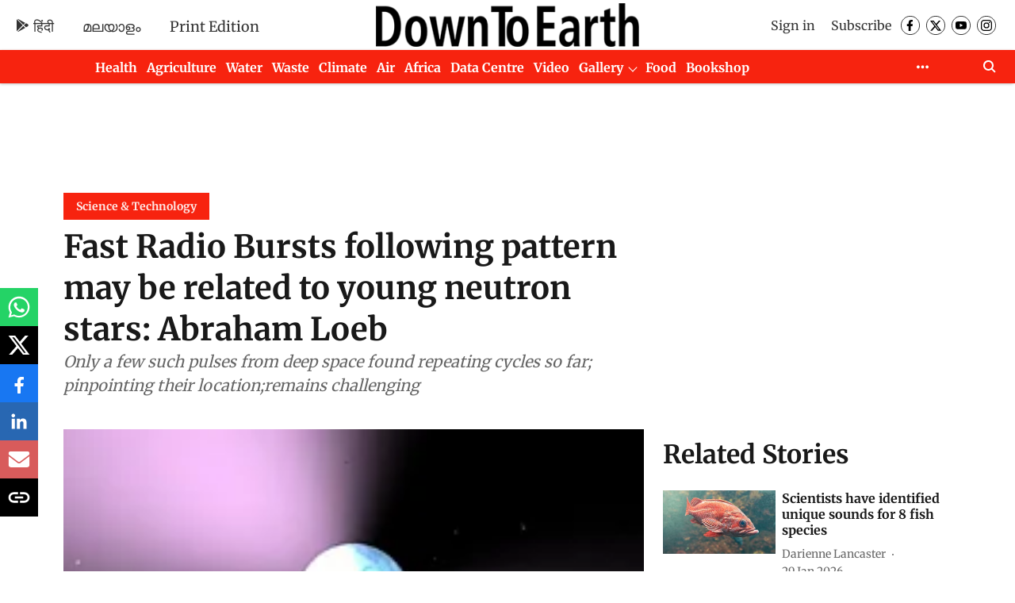

--- FILE ---
content_type: text/html; charset=utf-8
request_url: https://www.downtoearth.org.in/science-technology/fast-radio-bursts-following-pattern-may-be-related-to-young-neutron-stars-abraham-loeb-69316
body_size: 89869
content:
<!DOCTYPE html>
<html lang="en" dir="ltr">
<head>
    <meta charset="utf-8"/>
    <title>Fast Radio Bursts following pattern may be related to young neutron stars: Abraham Loeb</title><link rel="canonical" href="https://www.downtoearth.org.in/science-technology/fast-radio-bursts-following-pattern-may-be-related-to-young-neutron-stars-abraham-loeb-69316"/><meta name="author" content="Akshit Sangomla"/><meta name="news_keywords" content="Science &amp; Technology,fast radio bursts,Radio,Astrophysics,Galaxy,Universe,deep space,extra terrestrial,search for extraterrestrial intelligence"/><meta name="description" content="Only a few such pulses from deep space found repeating cycles so far; pinpointing their location&amp;nbsp;remains challenging"/><meta name="title" content="Fast Radio Bursts following pattern may be related to young neutron stars: Abraham Loeb"/><meta name="keywords" content="Science &amp; Technology,fast radio bursts,Radio,Astrophysics,Galaxy,Universe,deep space,extra terrestrial,search for extraterrestrial intelligence"/><meta property="og:type" content="article"/><meta property="og:url" content="https://www.downtoearth.org.in/science-technology/fast-radio-bursts-following-pattern-may-be-related-to-young-neutron-stars-abraham-loeb-69316"/><meta property="og:title" content="Fast Radio Bursts following pattern may be related to young neutron stars: Abraham Loeb"/><meta property="og:description" content="A source of Fast Radio Bursts (FRBs), which are transient radio pulses, is repeating itself in a 16-day cycle, scientists have found. The source, ‘FRB 180916.J0"/><meta name="twitter:card" content="summary_large_image"/><meta name="twitter:title" content="Fast Radio Bursts following pattern may be related to young neutron stars: Abraham Loeb"/><meta name="twitter:description" content="A source of Fast Radio Bursts (FRBs), which are transient radio pulses, is repeating itself in a 16-day cycle, scientists have found. The source, ‘FRB 180916.J0"/><meta name="robots" content="max-image-preview:large"/><meta name="twitter:image" content="https://gumlet.assettype.com/down-to-earth%2Fimport%2Flibrary%2Flarge%2F2020-02-17%2F0.50872800_1581936064_pulsar.jpg?w=1200&amp;ar=40%3A21&amp;auto=format%2Ccompress&amp;ogImage=true&amp;mode=crop&amp;enlarge=true&amp;overlay=false&amp;overlay_position=bottom&amp;overlay_width=100"/><meta property="twitter:image:alt" content="Fast Radio Bursts following pattern may be related to young neutron stars: Abraham Loeb"/><meta property="og:image" content="https://gumlet.assettype.com/down-to-earth%2Fimport%2Flibrary%2Flarge%2F2020-02-17%2F0.50872800_1581936064_pulsar.jpg?w=1200&amp;ar=40%3A21&amp;auto=format%2Ccompress&amp;ogImage=true&amp;mode=crop&amp;enlarge=true&amp;overlay=false&amp;overlay_position=bottom&amp;overlay_width=100"/><meta property="og:image:width" content="1200"/><meta property="og:image:alt" content="Fast Radio Bursts following pattern may be related to young neutron stars: Abraham Loeb"/><meta name="twitter:creator" content="migrator"/><meta name="twitter:site" content="@down2earthindia"/><meta name="twitter:domain" content="https://www.downtoearth.org.in"/><meta property="fb:app_id" content="512517714613269"/><meta property="og:site_name" content="Down To Earth"/><script type="application/ld+json">{"@context":"http://schema.org","@type":"BreadcrumbList","itemListElement":[{"@type":"ListItem","position":1,"name":"Home","item":"https://www.downtoearth.org.in"},{"@type":"ListItem","position":2,"name":"Science & Technology","item":"https://www.downtoearth.org.in/science-technology"},{"@type":"ListItem","position":3,"name":"Fast Radio Bursts following pattern may be related to young neutron stars: Abraham Loeb","item":"https://www.downtoearth.org.in/science-technology/fast-radio-bursts-following-pattern-may-be-related-to-young-neutron-stars-abraham-loeb-69316"}]}</script><meta/><script type="application/ld+json">{"headline":"Fast Radio Bursts following pattern may be related to young neutron stars: Abraham Loeb","image":[{"@type":"ImageObject","url":"https://gumlet.assettype.com/down-to-earth/import/library/large/2020-02-17/0.50872800_1581936064_pulsar.jpg?w=1200&h=675&auto=format%2Ccompress&fit=max&enlarge=true","width":"1200","height":"675"},{"@type":"ImageObject","url":"https://gumlet.assettype.com/down-to-earth/import/library/large/2020-02-17/0.50872800_1581936064_pulsar.jpg?w=1200&h=900&auto=format%2Ccompress&fit=max&enlarge=true","width":"1200","height":"900"},{"@type":"ImageObject","url":"https://gumlet.assettype.com/down-to-earth/import/library/large/2020-02-17/0.50872800_1581936064_pulsar.jpg?w=1200&h=1200&auto=format%2Ccompress&fit=max&enlarge=true","width":"1200","height":"1200"}],"url":"https://www.downtoearth.org.in/science-technology/fast-radio-bursts-following-pattern-may-be-related-to-young-neutron-stars-abraham-loeb-69316","datePublished":"2020-02-17T04:50:27Z","mainEntityOfPage":{"@type":"WebPage","@id":"https://www.downtoearth.org.in/science-technology/fast-radio-bursts-following-pattern-may-be-related-to-young-neutron-stars-abraham-loeb-69316"},"publisher":{"@type":"Organization","@context":"http://schema.org","name":"Down To Earth","url":"https://www.downtoearth.org.in","logo":{"@context":"http://schema.org","@type":"ImageObject","author":"downtoearth","contentUrl":"https://images.assettype.com/downtoearth/2025-01-10/xclxiht2/DTEEnglish.png","url":"https://images.assettype.com/downtoearth/2025-01-10/xclxiht2/DTEEnglish.png","name":"logo","width":"","height":""},"sameAs":["https://www.facebook.com/down2earthindia","https://twitter.com/down2earthindia","https://www.youtube.com/channel/UCIB_MLJZL0T_s5OUuqhmbVA","https://www.instagram.com/dtemagazine/"],"id":"https://www.downtoearth.org.in"},"author":[{"@type":"Person","givenName":"Akshit Sangomla","name":"Akshit Sangomla","url":"https://www.downtoearth.org.in/author/akshit-sangomla"}],"keywords":"Science & Technology,fast radio bursts,Radio,Astrophysics,Galaxy,Universe,deep space,extra terrestrial,search for extraterrestrial intelligence","thumbnailUrl":"https://gumlet.assettype.com/down-to-earth/import/library/large/2020-02-17/0.50872800_1581936064_pulsar.jpg?w=1200&h=675&auto=format%2Ccompress&fit=max&enlarge=true","articleBody":"\r\r\r\r\r\rA source of Fast Radio Bursts (FRBs), which are transient radio pulses, is repeating itself in a 16-day cycle, scientists have found. The source, ‘FRB 180916.J0158+65’, was observed to be active for four days, and then nearly inactive for 12 days before the pattern repeated.\rAlthough repeating FRBs have been observed before, the phenomenon was never found to follow any pattern. With the latest FRB, scientists claimed to have found 28 such cycles between September 2018 and October 2019.\rFRBs are short, quick pulses of radio waves originating in far away regions of the Universe. They were first discovered in 2007. While the source of these pulses is still unknown, some researchers have hinted at an “extra-terrestrial source”. A majority of FRBs have been detected only once, because of which pinpointing their exact location within distant galaxies has remained a challenge. So far, only a few FRBs have been found to repeat cycles. \r“Results suggest a mechanism for periodic modulation either of the burst emission itself, or through external amplification or absorption, and disfavour models invoking purely sporadic processes,” according to the pre-print of a research paper. Its authors indicated the source to be some unknown natural astrophysical process, said Abraham Loeb, chair of Harvard University's astronomy department.\rHis own guess was that the periodicity of the FRB originates from a binary star companion, or a long-term change in the orientation of the radio beam. “We observe periodicity in many astrophysical systems such as pairs of stars. Therefore, by itself, periodicity is not unusual enough to require an artificial origin. If we detected a Morse coded message, the data would have required a more creative interpretation,” said Loeb, the founding director of Harvard's Black Hole Initiative.\rLoeb said:\r\rFRBs are most likely bright analogs of pulsars, which are spinning neutron stars with strong magnetic fields. The duration and radio frequency of FRBs is similar to the flashes from pulsars, but they are intrinsically billions times brighter. As a result, we can see them from the edge of the Universe. Pulsars, on the other hand, are detectable only within the Milky Way galaxy.\r\rHe added that FRBs could also be associated with very young neutron stars — about a few decades old — with extremely strong magnetic fields called magnetars. However, according to Loeb, an artificial origin of the source should not be ruled out. He said that FRBs could be a “mixed population with a variety of source types”.\r“There are some who suggest that the FRBs might be alien signals, but that really doesn’t make sense,” according to a September 2019 blog post by non-profit Search for Extraterrestrial Intelligence (SETI). The sources are spread all over intergalactic space, and arranging cooperative alien behaviour when even one-way communication takes many billions of years seems unlikely, SETI had said.\rLoeb, however, presented a different argument: “The issue is not cooperation, since powerful signals are not necessarily used for communication. A civilisation could generate a powerful beam of light to propel cargos and the leak of that radiation could be detected.”\rIn one of his papers, Loeb explained that in order to produce FRBs across cosmological distances, one needs to use a huge amount of power comparable to the total power in sunlight intercepted by Earth. This would require a huge engineering project, far more ambitious than we currently have, he had said. \rAccording to Loeb, a lot more data is still needed to study FRBs. One way to identify their nature is to discover a nearby repeating FRB which is bright, so that its environment could be studied in detail. “Another breakthrough in our understanding could originate from detecting FRBs at other wavelengths in addition to radio (optical, infrared or X-rays). This could provide an important clue about the nature of their central engine,” Loeb concluded. \r\r\r\r\r\r","dateCreated":"2020-02-17T04:50:27Z","dateModified":"2020-02-17T05:53:39Z","name":"Fast Radio Bursts following pattern may be related to young neutron stars: Abraham Loeb","isPartOf":{"@type":"WebPage","url":"https://www.downtoearth.org.in/science-technology/fast-radio-bursts-following-pattern-may-be-related-to-young-neutron-stars-abraham-loeb-69316","primaryImageOfPage":{"@type":"ImageObject","url":"https://gumlet.assettype.com/down-to-earth/import/library/large/2020-02-17/0.50872800_1581936064_pulsar.jpg?w=1200&h=675&auto=format%2Ccompress&fit=max&enlarge=true","width":"1200","height":"675"}},"articleSection":"Science & Technology","alternativeHeadline":"","description":null,"@type":"NewsArticle","@context":"http://schema.org"}</script><link rel="amphtml" href="https://www.downtoearth.org.in/amp/story/science-technology/fast-radio-bursts-following-pattern-may-be-related-to-young-neutron-stars-abraham-loeb-69316"/>
    <link href="/manifest.json" rel="manifest">
    <link rel="icon" href="/favicon.ico" type="image/x-icon">
    <meta content="width=device-width, initial-scale=1" name="viewport">
    <meta name="apple-mobile-web-app-capable" content="yes">
    <meta name="apple-mobile-web-app-status-bar-style" content="black">
    <meta name="apple-mobile-web-app-title" content="downtoearth">
    <meta name="theme-color" content="#ffffff">

    

    
<script>
  window._izq = window._izq || [];
  window._izq.push(["init"]);
</script>
    
<script>
  (() => setTimeout(() => {
    const scriptTag = document.createElement("script");
    scriptTag.setAttribute("src", "https://cdn.izooto.com/scripts/6ce8733629ad874ffe3839f05064f9b260e29e87.js");
    scriptTag.setAttribute("async", "true");
    const head = document.head;
    head.insertBefore(scriptTag, head.firstElementChild);
  }, 8000))();
</script>
  



            

    <link data-react-helmet="true" rel="preload" as="image" imagesrcset="//gumlet.assettype.com/down-to-earth%2Fimport%2Flibrary%2Flarge%2F2020-02-17%2F0.50872800_1581936064_pulsar.jpg?w=480&amp;auto=format%2Ccompress&amp;fit=max 480w,//gumlet.assettype.com/down-to-earth%2Fimport%2Flibrary%2Flarge%2F2020-02-17%2F0.50872800_1581936064_pulsar.jpg?w=640&amp;auto=format%2Ccompress&amp;fit=max 640w,//gumlet.assettype.com/down-to-earth%2Fimport%2Flibrary%2Flarge%2F2020-02-17%2F0.50872800_1581936064_pulsar.jpg?w=768&amp;auto=format%2Ccompress&amp;fit=max 768w,//gumlet.assettype.com/down-to-earth%2Fimport%2Flibrary%2Flarge%2F2020-02-17%2F0.50872800_1581936064_pulsar.jpg?w=1024&amp;auto=format%2Ccompress&amp;fit=max 1024w,//gumlet.assettype.com/down-to-earth%2Fimport%2Flibrary%2Flarge%2F2020-02-17%2F0.50872800_1581936064_pulsar.jpg?w=1200&amp;auto=format%2Ccompress&amp;fit=max 1200w" imagesizes="(max-width: 768px) 100vw, 50vw"/>
    <!-- Styles for CLS start-->
    <style>
        :root {
            --logoWidth: ;
            --logoHeight: ;
        }
        .header-height {
            height: 48px !important;
        }
        .sticky-header-height {
            height:  48px !important;
        }
        .logoHeight {
            max-height: 64px !important;
            max-width:  !important;
        }
        @media (min-width: 768px) {
            :root {
                --logoWidth: ;
                --logoHeight: ;
            }
            .header-height {
                height: 73px !important;
            }
            .sticky-header-height {
                height: 113px !important;
            }
            .logoHeight {
                max-height: 104px !important;
                max-width:  !important;
            }
        }
    </style>
   <!-- Styles for CLS end-->

    <style>
         
        /* cyrillic-ext */
@font-face {
  font-family: 'Merriweather';
  font-style: normal;
  font-weight: 400;
  font-stretch: normal;
  src: url(https://fonts.gstatic.com/s/merriweather/v33/u-4D0qyriQwlOrhSvowK_l5UcA6zuSYEqOzpPe3HOZJ5eX1WtLaQwmYiScCmDxhtNOKl8yDr3icaGV31GvU.woff2) format('woff2');
  unicode-range: U+0460-052F, U+1C80-1C8A, U+20B4, U+2DE0-2DFF, U+A640-A69F, U+FE2E-FE2F;
font-display: swap; }
/* cyrillic */
@font-face {
  font-family: 'Merriweather';
  font-style: normal;
  font-weight: 400;
  font-stretch: normal;
  src: url(https://fonts.gstatic.com/s/merriweather/v33/u-4D0qyriQwlOrhSvowK_l5UcA6zuSYEqOzpPe3HOZJ5eX1WtLaQwmYiScCmDxhtNOKl8yDr3icaEF31GvU.woff2) format('woff2');
  unicode-range: U+0301, U+0400-045F, U+0490-0491, U+04B0-04B1, U+2116;
font-display: swap; }
/* vietnamese */
@font-face {
  font-family: 'Merriweather';
  font-style: normal;
  font-weight: 400;
  font-stretch: normal;
  src: url(https://fonts.gstatic.com/s/merriweather/v33/u-4D0qyriQwlOrhSvowK_l5UcA6zuSYEqOzpPe3HOZJ5eX1WtLaQwmYiScCmDxhtNOKl8yDr3icaG131GvU.woff2) format('woff2');
  unicode-range: U+0102-0103, U+0110-0111, U+0128-0129, U+0168-0169, U+01A0-01A1, U+01AF-01B0, U+0300-0301, U+0303-0304, U+0308-0309, U+0323, U+0329, U+1EA0-1EF9, U+20AB;
font-display: swap; }
/* latin-ext */
@font-face {
  font-family: 'Merriweather';
  font-style: normal;
  font-weight: 400;
  font-stretch: normal;
  src: url(https://fonts.gstatic.com/s/merriweather/v33/u-4D0qyriQwlOrhSvowK_l5UcA6zuSYEqOzpPe3HOZJ5eX1WtLaQwmYiScCmDxhtNOKl8yDr3icaGl31GvU.woff2) format('woff2');
  unicode-range: U+0100-02BA, U+02BD-02C5, U+02C7-02CC, U+02CE-02D7, U+02DD-02FF, U+0304, U+0308, U+0329, U+1D00-1DBF, U+1E00-1E9F, U+1EF2-1EFF, U+2020, U+20A0-20AB, U+20AD-20C0, U+2113, U+2C60-2C7F, U+A720-A7FF;
font-display: swap; }
/* latin */
@font-face {
  font-family: 'Merriweather';
  font-style: normal;
  font-weight: 400;
  font-stretch: normal;
  src: url(https://fonts.gstatic.com/s/merriweather/v33/u-4D0qyriQwlOrhSvowK_l5UcA6zuSYEqOzpPe3HOZJ5eX1WtLaQwmYiScCmDxhtNOKl8yDr3icaFF31.woff2) format('woff2');
  unicode-range: U+0000-00FF, U+0131, U+0152-0153, U+02BB-02BC, U+02C6, U+02DA, U+02DC, U+0304, U+0308, U+0329, U+2000-206F, U+20AC, U+2122, U+2191, U+2193, U+2212, U+2215, U+FEFF, U+FFFD;
font-display: swap; }
/* cyrillic-ext */
@font-face {
  font-family: 'Merriweather';
  font-style: normal;
  font-weight: 700;
  font-stretch: normal;
  src: url(https://fonts.gstatic.com/s/merriweather/v33/u-4D0qyriQwlOrhSvowK_l5UcA6zuSYEqOzpPe3HOZJ5eX1WtLaQwmYiScCmDxhtNOKl8yDrOSAaGV31GvU.woff2) format('woff2');
  unicode-range: U+0460-052F, U+1C80-1C8A, U+20B4, U+2DE0-2DFF, U+A640-A69F, U+FE2E-FE2F;
font-display: swap; }
/* cyrillic */
@font-face {
  font-family: 'Merriweather';
  font-style: normal;
  font-weight: 700;
  font-stretch: normal;
  src: url(https://fonts.gstatic.com/s/merriweather/v33/u-4D0qyriQwlOrhSvowK_l5UcA6zuSYEqOzpPe3HOZJ5eX1WtLaQwmYiScCmDxhtNOKl8yDrOSAaEF31GvU.woff2) format('woff2');
  unicode-range: U+0301, U+0400-045F, U+0490-0491, U+04B0-04B1, U+2116;
font-display: swap; }
/* vietnamese */
@font-face {
  font-family: 'Merriweather';
  font-style: normal;
  font-weight: 700;
  font-stretch: normal;
  src: url(https://fonts.gstatic.com/s/merriweather/v33/u-4D0qyriQwlOrhSvowK_l5UcA6zuSYEqOzpPe3HOZJ5eX1WtLaQwmYiScCmDxhtNOKl8yDrOSAaG131GvU.woff2) format('woff2');
  unicode-range: U+0102-0103, U+0110-0111, U+0128-0129, U+0168-0169, U+01A0-01A1, U+01AF-01B0, U+0300-0301, U+0303-0304, U+0308-0309, U+0323, U+0329, U+1EA0-1EF9, U+20AB;
font-display: swap; }
/* latin-ext */
@font-face {
  font-family: 'Merriweather';
  font-style: normal;
  font-weight: 700;
  font-stretch: normal;
  src: url(https://fonts.gstatic.com/s/merriweather/v33/u-4D0qyriQwlOrhSvowK_l5UcA6zuSYEqOzpPe3HOZJ5eX1WtLaQwmYiScCmDxhtNOKl8yDrOSAaGl31GvU.woff2) format('woff2');
  unicode-range: U+0100-02BA, U+02BD-02C5, U+02C7-02CC, U+02CE-02D7, U+02DD-02FF, U+0304, U+0308, U+0329, U+1D00-1DBF, U+1E00-1E9F, U+1EF2-1EFF, U+2020, U+20A0-20AB, U+20AD-20C0, U+2113, U+2C60-2C7F, U+A720-A7FF;
font-display: swap; }
/* latin */
@font-face {
  font-family: 'Merriweather';
  font-style: normal;
  font-weight: 700;
  font-stretch: normal;
  src: url(https://fonts.gstatic.com/s/merriweather/v33/u-4D0qyriQwlOrhSvowK_l5UcA6zuSYEqOzpPe3HOZJ5eX1WtLaQwmYiScCmDxhtNOKl8yDrOSAaFF31.woff2) format('woff2');
  unicode-range: U+0000-00FF, U+0131, U+0152-0153, U+02BB-02BC, U+02C6, U+02DA, U+02DC, U+0304, U+0308, U+0329, U+2000-206F, U+20AC, U+2122, U+2191, U+2193, U+2212, U+2215, U+FEFF, U+FFFD;
font-display: swap; }
@font-face {
  font-display: swap;
  font-family: Lato;
  font-style: normal;
  font-weight: 400;
  src: local("Lato Regular"), local("Lato-Regular"),
    url(https://fonts.gstatic.com/s/lato/v14/S6uyw4BMUTPHjxAwXjeu.woff2) format("woff2"),
    url(https://fonts.gstatic.com/s/lato/v14/S6uyw4BMUTPHjx4wWA.woff) format("woff");
  unicode-range: U+0100-024F, U+0259, U+1E00-1EFF, U+2020, U+20A0-20AB, U+20AD-20CF, U+2113, U+2C60-2C7F, U+A720-A7FF;
}
@font-face {
  font-display: swap;
  font-family: Lato;
  font-style: normal;
  font-weight: 400;
  src: local("Lato Regular"), local("Lato-Regular"),
    url(https://fonts.gstatic.com/s/lato/v14/S6uyw4BMUTPHjx4wXg.woff2) format("woff2"),
    url(https://fonts.gstatic.com/s/lato/v14/S6uyw4BMUTPHjx4wWA.woff) format("woff");
  unicode-range: U+0000-00FF, U+0131, U+0152-0153, U+02BB-02BC, U+02C6, U+02DA, U+02DC, U+2000-206F, U+2074, U+20AC,
    U+2122, U+2191, U+2193, U+2212, U+2215, U+FEFF, U+FFFD;
}
@font-face {
  font-display: swap;
  font-family: Lato;
  font-style: normal;
  font-weight: 700;
  src: local("Lato Bold"), local("Lato-Bold"),
    url(https://fonts.gstatic.com/s/lato/v14/S6u9w4BMUTPHh6UVSwaPGR_p.woff2) format("woff2"),
    url(https://fonts.gstatic.com/s/lato/v14/S6u9w4BMUTPHh6UVSwiPHw.woff) format("woff");
  unicode-range: U+0100-024F, U+0259, U+1E00-1EFF, U+2020, U+20A0-20AB, U+20AD-20CF, U+2113, U+2C60-2C7F, U+A720-A7FF;
}
@font-face {
  font-display: swap;
  font-family: Lato;
  font-style: normal;
  font-weight: 700;
  src: local("Lato Bold"), local("Lato-Bold"),
    url(https://fonts.gstatic.com/s/lato/v14/S6u9w4BMUTPHh6UVSwiPGQ.woff2) format("woff2"),
    url(https://fonts.gstatic.com/s/lato/v14/S6u9w4BMUTPHh6UVSwiPHw.woff) format("woff");
  unicode-range: U+0000-00FF, U+0131, U+0152-0153, U+02BB-02BC, U+02C6, U+02DA, U+02DC, U+2000-206F, U+2074, U+20AC,
    U+2122, U+2191, U+2193, U+2212, U+2215, U+FEFF, U+FFFD;
}

        
        body.fonts-loaded {--primaryFont: "Merriweather", -apple-system, BlinkMacSystemFont, 'Segoe UI', 'Roboto', 'Oxygen', 'Ubuntu', 'Cantarell',
  'Fira Sans', 'Droid Sans', 'Helvetica Neue', sans-serif;--secondaryFont: "Lato", -apple-system, BlinkMacSystemFont, 'Segoe UI', 'Roboto', 'Oxygen', 'Ubuntu', 'Cantarell',
  'Fira Sans', 'Droid Sans', 'Helvetica Neue', sans-serif;--fontsize-larger: 24px;--fontsize-halfjumbo: 32px;--fontsize-largest: 29px;--fontsize-smaller: 11px;--fontsize-small: 13px;--fontsize-medium: 16px;}
        #sw-wrapper{position:fixed;background-color:#fff;align-items:center;margin:0 40px 48px;width:294px;height:248px;box-shadow:0 0 10px 0 rgba(0,0,0,.19);bottom:0;z-index:1001;flex-direction:column;display:none;right:0}.sw-app{font-weight:700;text-transform:capitalize}.sw-url{color:#858585;font-size:12px}#sw-wrapper .sw-wrapper--image{width:56px;margin-bottom:10px}#sw-wrapper #service-worker-popup{position:absolute;border:0;border-radius:0;bottom:32px;background-color:var(--primaryColor,#2c61ad)}#sw-wrapper #close-dialog{align-self:flex-end;border:0;background-color:transparent;color:var(--primaryColor,#000);padding:12px}#sw-wrapper #close-dialog svg{width:24px}@media (min-width:320px) and (max-width:767px){#sw-wrapper{position:fixed;background-color:#fff;width:100%;align-items:center;justify-content:start;height:248px;bottom:0;z-index:1001;flex-direction:column;margin:0}}
        </style>
    <style>
        /*! normalize.css v7.0.0 | MIT License | github.com/necolas/normalize.css */html{-ms-text-size-adjust:100%;-webkit-text-size-adjust:100%;line-height:1.15}article,aside,footer,header,nav,section{display:block}h1{font-size:2em;margin:.67em 0}figcaption,figure,main{display:block}figure{margin:1em 40px}hr{box-sizing:content-box;height:0;overflow:visible}pre{font-family:monospace;font-size:1em}a{-webkit-text-decoration-skip:objects;background-color:transparent}abbr[title]{border-bottom:none;text-decoration:underline;text-decoration:underline dotted}b,strong{font-weight:bolder}code,kbd,samp{font-family:monospace;font-size:1em}dfn{font-style:italic}mark{background-color:#ff0;color:#000}small{font-size:80%}sub,sup{font-size:75%;line-height:0;position:relative;vertical-align:baseline}sub{bottom:-.25em}sup{top:-.5em}audio,video{display:inline-block}audio:not([controls]){display:none;height:0}img{border-style:none}svg:not(:root){overflow:hidden}button,input,optgroup,select,textarea{font-family:var(--primaryFont);font-size:100%;line-height:1.15;margin:0}button,input{overflow:visible}button,select{text-transform:none}[type=reset],[type=submit],button,html [type=button]{-webkit-appearance:button}[type=button]::-moz-focus-inner,[type=reset]::-moz-focus-inner,[type=submit]::-moz-focus-inner,button::-moz-focus-inner{border-style:none;padding:0}[type=button]:-moz-focusring,[type=reset]:-moz-focusring,[type=submit]:-moz-focusring,button:-moz-focusring{outline:1px dotted ButtonText}fieldset{padding:.35em .75em .625em}legend{box-sizing:border-box;color:inherit;display:table;max-width:100%;padding:0;white-space:normal}progress{display:inline-block;vertical-align:baseline}textarea{overflow:auto}[type=checkbox],[type=radio]{box-sizing:border-box;padding:0}[type=number]::-webkit-inner-spin-button,[type=number]::-webkit-outer-spin-button{height:auto}[type=search]{-webkit-appearance:textfield;outline-offset:-2px}[type=search]::-webkit-search-cancel-button,[type=search]::-webkit-search-decoration{-webkit-appearance:none}::-webkit-file-upload-button{-webkit-appearance:button;font:inherit}details,menu{display:block}summary{display:list-item}canvas{display:inline-block}[hidden],template{display:none}:root{--transparentBlack:rgba(53,53,53,.5);--blackTransparent:rgba(0,0,0,.2);--rgbBlack:0,0,0;--rgbWhite:255,255,255;--white:#fff;--black:#000;--shaded-grey:#6f6d70;--base-blue:#2f73e4;--slighty-darker-blue:#4860bc;--gray-light:#818181;--grey:#dadada;--light-blue:#e7e7f6;--orange:#e84646;--light-gray:#333;--off-grey:#dadee1;--lighter-gray:#797979;--darkest-gray:#333;--darker-gray:#313131;--faded-gray:#0f0f0f;--red:#ff7171;--bright-red:#de0c0b;--blue:#023048;--gray:#5c5c5c;--gray-darkest:#232323;--gray-lighter:#a4a4a4;--gray-lightest:#e9e6e6;--facebook:#4e71a8;--twitter:#1cb7eb;--linkedin:#0077b5;--whatsapp:#25d366;--concrete:#f2f2f2;--tundora:#4c4c4c;--greyBlack:#464646;--gray-whiter:#d8d8d8;--gray-white-fa:#fafafa;--lightBlue:#5094fb;--whitest:#eaeaea;--darkBlue:#132437;--paragraphColor:#4d4d4d;--success:#2dbe65;--defaultDarkBackground:#262626;--defaultDarkBorder:rgba(161,175,194,.1);--font-size-smaller:12px;--font-size-small:14px;--font-size-base:16px;--font-size-medium:18px;--fontsize-large:24px;--fontsize-larger:32px;--oneColWidth:73px;--sevenColWidth:655px;--outerSpace:calc(50vw - 594px);--headerWidth:122px;--headerLargeWidth:190px;--headerHeight:32px;--bold:bold;--normal:normal}@media (min-width:768px){:root{--headerWidth:300px;--headerHeight:56px;--headerLargeWidth:300px}}html{font-size:100%}body{font-family:var(--primaryFont);font-size:1rem;font-weight:400;line-height:var(--bodyLineHeight);text-rendering:auto}h1,h2,h3,h4,h5,h6,ol,p,ul{font-weight:400;margin:0;padding:0}h1{font-size:2.25rem;font-weight:300;line-height:1.38889rem}h1,h2{font-family:var(--primaryFont)}h2{font-size:2rem;line-height:2.22222rem;padding:.75rem 0 .5rem}h3{font-family:var(--primaryFont);font-size:1.8125rem;line-height:1.24138rem;word-break:normal}h4{font-size:1.5rem}h4,h5{font-weight:700;line-height:1.33333rem}h5{font-size:1.125rem}h6{font-size:.8125rem;line-height:1.23077rem}p{font-size:1rem;line-height:var(--bodyLineHeight)}li,p{font-family:var(--primaryFont)}:root{--zIndex-60:600;--zIndex-header-item:601;--zIndex-social:499;--zIndex-social-popup:1000;--zIndex-sub-menu:9;--zIndex-99:99;--zIndex-search:999;--zIndex-menu:2;--zIndex-loader-overlay:1100}.play-icon{position:relative}.play-icon:after,.play-icon:before{content:"";display:block;left:50%;position:absolute;top:50%;transform:translateX(-50%) translateY(-50%)}.play-icon:before{background:#000;border-radius:50%;height:46px;opacity:.8;width:46px;z-index:10}@media (min-width:768px){.play-icon:before{height:60px;width:60px}}.play-icon:after{border-bottom:7px solid transparent;border-left:11px solid #fff;border-top:7px solid transparent;height:0;margin-left:2px;width:0;z-index:11}@media (min-width:768px){.play-icon:after{border-bottom:9px solid transparent;border-left:15px solid #fff;border-top:9px solid transparent}}.play-icon--small:before{height:46px;width:46px}@media (min-width:768px){.play-icon--small:before{height:46px;width:46px}}.play-icon--small:after{border-bottom:7px solid transparent;border-left:11px solid #fff;border-top:7px solid transparent}@media (min-width:768px){.play-icon--small:after{border-bottom:9px solid transparent;border-left:15px solid #fff;border-top:9px solid transparent}}.play-icon--medium:before{height:46px;width:46px}@media (min-width:768px){.play-icon--medium:before{height:65px;width:65px}}.play-icon--medium:after{border-bottom:7px solid transparent;border-left:11px solid #fff;border-top:7px solid transparent}@media (min-width:768px){.play-icon--medium:after{border-bottom:13px solid transparent;border-left:20px solid #fff;border-top:13px solid transparent}}.play-icon--large:before{height:46px;width:46px}@media (min-width:768px){.play-icon--large:before{height:100px;width:100px}}.play-icon--large:after{border-bottom:7px solid transparent;border-left:11px solid #fff;border-top:7px solid transparent}@media (min-width:768px){.play-icon--large:after{border-bottom:15px solid transparent;border-left:22px solid #fff;border-top:15px solid transparent}}.component-wrapper{overflow:auto;padding:32px 15px}.component-wrapper,.maxwidth-wrapper{margin-left:auto;margin-right:auto;max-width:1172px}.component-wrapper-fluid{margin-bottom:15px}@media (min-width:768px){.component-wrapper-fluid{padding-top:15px}}.card-background-color{background-color:var(--white)}.card>:nth-child(3){clear:both;content:""}.app-ad{overflow:hidden;text-align:center;width:100%}.app-ad--vertical{padding-bottom:15px;text-align:center}@media (min-width:768px){.app-ad--vertical{text-align:right}}.app-ad--mrec .adBox,.app-ad--mrec .adbutler-wrapper{padding:30px 0}.app-ad--story-mrec .adBox,.app-ad--story-mrec .adbutler-wrapper{padding-bottom:35px}.app-ad--leaderboard .adBox,.app-ad--leaderboard .adbutler-wrapper{padding:8px}.app-ad--horizontal{clear:both}.app-ad--horizontal .adBox,.app-ad--horizontal .adbutler-wrapper{padding:15px 0}.app-ad--story-horizontal .adBox,.app-ad--story-horizontal .adbutler-wrapper{padding-bottom:25px}.app-ad--grid-horizontal{grid-column:1/4}.video-play-icon{display:block;position:relative}.video-play-icon:before{background-size:88px;content:"";display:block;height:90px;left:50%;position:absolute;top:50%;transform:translate(-50%,-50%);width:90px;z-index:10}.qt-button{border-radius:100px;color:#fff;font-family:var(--primaryFont);font-size:1rem;font-weight:300;padding:10px 28px;text-align:center}.qt-button:hover{cursor:pointer}.qt-button--primary{background:#2f73e4}.qt-button--secondary{background:#2f73e4;border:1px solid #fff}.qt-button--transparent{background:transparent;border:2px solid #2f73e4;color:#2f73e4}.overlay{background:rgba(0,0,0,.09);display:none;height:100%;left:0;position:fixed;top:0;width:100%;z-index:600}.overlay--active{display:block}.sidebar{height:100%;left:0;overflow:scroll;padding:50px 48px;position:fixed;top:0;transform:translateX(-100%);transition:transform 375ms cubic-bezier(0,0,.2,1);width:100%;z-index:601}@media (min-width:768px){.sidebar{width:445px}}.sidebar.open{background-color:var(--headerBackgroundColor,#fff);color:var(--headerTextColor,#333);transform:translateX(0);transition:transform 375ms cubic-bezier(.4,0,1,1)}.ltr-side-bar{left:auto;right:0;transform:translateX(100%)}.ltr-arrow{left:0;position:absolute;right:unset}.sidebar.open.ltr-side-bar{transform:translateX(0)}.sidebar__nav__logo{font-family:var(--primaryFont);font-size:2.125rem;font-weight:700;margin-bottom:60px}.sidebar__nav__logo:after,.sidebar__nav__logo:before{content:"";display:table}.sidebar__nav__logo:after{clear:both}.sidebar__nav__logo .logo{color:#2f73e4;display:inline-block;float:left;font-family:var(--primaryFont);font-size:2.125rem;font-weight:700;max-width:210px;padding:0}.sidebar__nav__logo .logo .app-logo__element{max-height:85px;object-fit:contain}.sidebar__nav__logo .close{color:var(--headerIconColor,#a9a9a9);cursor:pointer;float:right;font-weight:300;height:22px;position:relative;top:16px;width:22px}.sidebar__social li{display:inline-block}.sidebar__social li a{margin-right:25px}ul.sidebar__info{border-top:2px solid #2f73e4;margin:0 0 50px;padding-top:30px}ul.sidebar__info li a{font-size:1.375rem!important;font-weight:300}ul.submenu li a{color:var(--headerTextColor,#a9a9a9);font-size:1.375rem;padding-bottom:25px}.sidebar__nav{font-family:var(--primaryFont)}.sidebar__nav ul{list-style:none;margin:0;padding:0}.sidebar__nav ul li{clear:both}.sidebar__nav ul li a,.sidebar__nav ul li span{cursor:pointer;display:block;font-size:1.625rem;font-weight:300;padding-bottom:30px}.sidebar__nav ul li a:hover,.sidebar__nav ul li span:hover{color:var(--headerIconColor,#a9a9a9)}.sidebar__nav ul li.has--submenu .submenu-arrow{float:right}.sidebar__nav ul li.has--submenu a,.sidebar__nav ul li.has--submenu div{display:flex;justify-content:space-between}.sidebar__nav ul li.has--submenu .submenu-arrow:after{border-style:solid;border-width:.07em .07em 0 0;color:#9e9e9e;content:"";display:inline-block;float:right;height:.45em;position:relative;top:.45em;transform:rotate(135deg);transition:transform .3s;vertical-align:top;width:.45em;will-change:transform}.sidebar__nav ul li.has--submenu.open .submenu-arrow:after{top:.65em;transform:rotate(315deg)}ul.submenu li a:hover{color:var(--headerIconColor,#a9a9a9)}ul.submenu{display:none;padding-left:38px}input,ul.submenu--show{display:block}input{background:#fff;border:none;border-radius:4px;color:#a3a3a3;font-weight:300;padding:10px 15px;width:100%}button{border-radius:100px;color:#fff;font-size:1rem;padding:10px 27px}.qt-search{align-items:center;display:flex;position:relative}.qt-search__form-wrapper{width:100%}.qt-search__form-wrapper form input{background-color:transparent;border-bottom:1px solid #d8d8d8;border-radius:0;font-size:32px;font-weight:700;opacity:.5;outline:none;padding:8px 0}.qt-search__form .search-icon{background:transparent;border:none;cursor:pointer;height:24px;outline:none;position:absolute;right:0;top:0;width:24px}html[dir=rtl] .search-icon{left:0;right:auto}.loader-overlay-container{align-items:center;background-color:rgba(0,0,0,.8);bottom:0;display:flex;flex-direction:column-reverse;justify-content:center;left:0;position:fixed;right:0;top:0;z-index:var(--zIndex-loader-overlay)}.spinning-loader{animation:spinAnimation 1.1s ease infinite;border-radius:50%;font-size:10px;height:1em;position:relative;text-indent:-9999em;transform:translateZ(0);width:1em}@keyframes spinAnimation{0%,to{box-shadow:0 -2.6em 0 0 var(--white),1.8em -1.8em 0 0 var(--blackTransparent),2.5em 0 0 0 var(--blackTransparent),1.75em 1.75em 0 0 var(--blackTransparent),0 2.5em 0 0 var(--blackTransparent),-1.8em 1.8em 0 0 var(--blackTransparent),-2.6em 0 0 0 hsla(0,0%,100%,.5),-1.8em -1.8em 0 0 hsla(0,0%,100%,.7)}12.5%{box-shadow:0 -2.6em 0 0 hsla(0,0%,100%,.7),1.8em -1.8em 0 0 var(--white),2.5em 0 0 0 var(--blackTransparent),1.75em 1.75em 0 0 var(--blackTransparent),0 2.5em 0 0 var(--blackTransparent),-1.8em 1.8em 0 0 var(--blackTransparent),-2.6em 0 0 0 var(--blackTransparent),-1.8em -1.8em 0 0 hsla(0,0%,100%,.5)}25%{box-shadow:0 -2.6em 0 0 hsla(0,0%,100%,.5),1.8em -1.8em 0 0 hsla(0,0%,100%,.7),2.5em 0 0 0 var(--white),1.75em 1.75em 0 0 var(--blackTransparent),0 2.5em 0 0 var(--blackTransparent),-1.8em 1.8em 0 0 var(--blackTransparent),-2.6em 0 0 0 var(--blackTransparent),-1.8em -1.8em 0 0 var(--blackTransparent)}37.5%{box-shadow:0 -2.6em 0 0 var(--blackTransparent),1.8em -1.8em 0 0 hsla(0,0%,100%,.5),2.5em 0 0 0 hsla(0,0%,100%,.7),1.75em 1.75em 0 0 var(--white),0 2.5em 0 0 var(--blackTransparent),-1.8em 1.8em 0 0 var(--blackTransparent),-2.6em 0 0 0 var(--blackTransparent),-1.8em -1.8em 0 0 var(--blackTransparent)}50%{box-shadow:0 -2.6em 0 0 var(--blackTransparent),1.8em -1.8em 0 0 var(--blackTransparent),2.5em 0 0 0 hsla(0,0%,100%,.5),1.75em 1.75em 0 0 hsla(0,0%,100%,.7),0 2.5em 0 0 var(--white),-1.8em 1.8em 0 0 var(--blackTransparent),-2.6em 0 0 0 var(--blackTransparent),-1.8em -1.8em 0 0 var(--blackTransparent)}62.5%{box-shadow:0 -2.6em 0 0 var(--blackTransparent),1.8em -1.8em 0 0 var(--blackTransparent),2.5em 0 0 0 var(--blackTransparent),1.75em 1.75em 0 0 hsla(0,0%,100%,.5),0 2.5em 0 0 hsla(0,0%,100%,.7),-1.8em 1.8em 0 0 var(--white),-2.6em 0 0 0 var(--blackTransparent),-1.8em -1.8em 0 0 var(--blackTransparent)}75%{box-shadow:0 -2.6em 0 0 var(--blackTransparent),1.8em -1.8em 0 0 var(--blackTransparent),2.5em 0 0 0 var(--blackTransparent),1.75em 1.75em 0 0 var(--blackTransparent),0 2.5em 0 0 hsla(0,0%,100%,.5),-1.8em 1.8em 0 0 hsla(0,0%,100%,.7),-2.6em 0 0 0 var(--white),-1.8em -1.8em 0 0 var(--blackTransparent)}87.5%{box-shadow:0 -2.6em 0 0 var(--blackTransparent),1.8em -1.8em 0 0 var(--blackTransparent),2.5em 0 0 0 var(--blackTransparent),1.75em 1.75em 0 0 var(--blackTransparent),0 2.5em 0 0 var(--blackTransparent),-1.8em 1.8em 0 0 hsla(0,0%,100%,.5),-2.6em 0 0 0 hsla(0,0%,100%,.7),-1.8em -1.8em 0 0 var(--white)}}.icon.loader{fill:var(--primaryColor);height:50px;left:calc(50% - 50px);position:fixed;top:calc(50% - 25px);width:100px}:root{--arrow-c-brand1:#ff214b;--arrow-c-brand2:#1bbb87;--arrow-c-brand3:#6fe7c0;--arrow-c-brand4:#f6f8ff;--arrow-c-brand5:#e9e9e9;--arrow-c-accent1:#2fd072;--arrow-c-accent2:#f5a623;--arrow-c-accent3:#f81010;--arrow-c-accent4:#d71212;--arrow-c-accent5:#f2f2f2;--arrow-c-accent6:#e8eaed;--arrow-c-mono1:#000;--arrow-c-mono2:rgba(0,0,0,.9);--arrow-c-mono3:rgba(0,0,0,.7);--arrow-c-mono4:rgba(0,0,0,.6);--arrow-c-mono5:rgba(0,0,0,.3);--arrow-c-mono6:rgba(0,0,0,.2);--arrow-c-mono7:rgba(0,0,0,.1);--arrow-c-invert-mono1:#fff;--arrow-c-invert-mono2:hsla(0,0%,100%,.9);--arrow-c-invert-mono3:hsla(0,0%,100%,.7);--arrow-c-invert-mono4:hsla(0,0%,100%,.6);--arrow-c-invert-mono5:hsla(0,0%,100%,.3);--arrow-c-invert-mono6:hsla(0,0%,100%,.2);--arrow-c-invert-mono7:hsla(0,0%,100%,.1);--arrow-c-invert-mono8:#dedede;--arrow-c-invert-mono9:hsla(0,0%,87%,.1);--arrow-c-dark:#0d0d0d;--arrow-c-light:#fff;--arrow-spacing-xxxs:2px;--arrow-spacing-xxs:4px;--arrow-spacing-xs:8px;--arrow-spacing-s:12px;--arrow-spacing-m:16px;--arrow-spacing-20:20px;--arrow-spacing-l:24px;--arrow-spacing-xl:32px;--arrow-spacing-28:28px;--arrow-spacing-48:48px;--arrow-spacing-40:40px;--arrow-spacing-96:96px;--arrow-fs-tiny:14px;--arrow-fs-xs:16px;--arrow-fs-s:18px;--arrow-fs-m:20px;--arrow-fs-l:24px;--arrow-fs-xl:26px;--arrow-fs-xxl:30px;--arrow-fs-huge:32px;--arrow-fs-big:40px;--arrow-fs-jumbo:54px;--arrow-fs-28:28px;--arrow-typeface-primary:-apple-system,BlinkMacSystemFont,"Helvetica Neue",Helvetica,Arial,sans-serif;--arrow-typeface-secondary:Verdana,Geneva,Tahoma,sans-serif;--arrow-sans-serif:sans-serif;--arrow-lh-1:1;--arrow-lh-2:1.2;--arrow-lh-3:1.3;--arrow-lh-4:1.4;--arrow-lh-5:1.5;--arrow-fw-light:300;--arrow-fw-normal:400;--arrow-fw-500:500;--arrow-fw-semi-bold:600;--arrow-fw-bold:700;--light-border:var(--arrow-c-invert-mono7);--dark-border:var(--arrow-c-mono7);--fallback-img:#e8e8e8;--z-index-9:9;--z-index-1:1}.arrow-component{-webkit-font-smoothing:antialiased;-moz-osx-font-smoothing:grayscale;-moz-font-feature-settings:"liga" on;font-family:var(--arrow-typeface-primary);font-weight:var(--arrow-fw-normal);text-rendering:optimizeLegibility}.arrow-component h1,.arrow-component h2,.arrow-component h3,.arrow-component h4,.arrow-component h5,.arrow-component h6,.arrow-component ol,.arrow-component ul{font-family:var(--arrow-typeface-primary)}.arrow-component li,.arrow-component p{font-size:var(--arrow-fs-xs);line-height:var(--arrow-lh-1)}.arrow-component figure{margin:0;padding:0}.arrow-component h1{font-size:var(--arrow-fs-28);font-stretch:normal;font-style:normal;font-weight:var(--arrow-fw-bold);letter-spacing:normal;line-height:var(--arrow-lh-3)}@media only screen and (min-width:768px){.arrow-component h1{font-size:var(--arrow-fs-big)}}.arrow-component h2{font-size:var(--arrow-fs-l);font-stretch:normal;font-style:normal;font-weight:var(--arrow-fw-bold);letter-spacing:normal;line-height:var(--arrow-lh-3)}@media only screen and (min-width:768px){.arrow-component h2{font-size:var(--arrow-fs-huge)}}.arrow-component h3{font-size:var(--arrow-fs-m);font-stretch:normal;font-style:normal;font-weight:var(--arrow-fw-bold);letter-spacing:normal;line-height:var(--arrow-lh-3)}@media only screen and (min-width:768px){.arrow-component h3{font-size:var(--arrow-fs-l)}}.arrow-component h4{font-size:var(--arrow-fs-s);font-stretch:normal;font-style:normal;font-weight:var(--arrow-fw-bold);letter-spacing:normal;line-height:var(--arrow-lh-3)}@media only screen and (min-width:768px){.arrow-component h4{font-size:var(--arrow-fs-m)}}.arrow-component h5{font-size:var(--arrow-fs-xs);font-stretch:normal;font-style:normal;font-weight:var(--arrow-fw-bold);letter-spacing:normal;line-height:var(--arrow-lh-3)}@media only screen and (min-width:768px){.arrow-component h5{font-size:var(--arrow-fs-s)}}.arrow-component h6{font-size:var(--arrow-fs-xs);font-weight:var(--arrow-fw-bold);line-height:var(--arrow-lh-3)}.arrow-component h6,.arrow-component p{font-stretch:normal;font-style:normal;letter-spacing:normal}.arrow-component p{font-family:var(--arrow-typeface-secondary);font-size:var(--arrow-fs-m);font-weight:400;line-height:var(--arrow-lh-5);word-break:break-word}.arrow-component.full-width-with-padding{margin-left:calc(-50vw + 50%);margin-right:calc(-50vw + 50%);padding:var(--arrow-spacing-m) calc(50vw - 50%) var(--arrow-spacing-xs) calc(50vw - 50%)}.p-alt{font-size:var(--arrow-fs-xs);font-stretch:normal;font-style:normal;font-weight:400;letter-spacing:normal;line-height:var(--arrow-lh-5)}.author-name,.time{font-weight:400}.author-name,.section-tag,.time{font-size:var(--arrow-fs-tiny);font-stretch:normal;font-style:normal;letter-spacing:normal}.section-tag{font-weight:700;line-height:normal}.arr-hidden-desktop{display:none}@media only screen and (max-width:768px){.arr-hidden-desktop{display:block}}.arr-hidden-mob{display:block}@media only screen and (max-width:768px){.arr-hidden-mob{display:none}}.arr-custom-style a{border-bottom:1px solid var(--arrow-c-mono2);color:var(--arrow-c-mono2)}.arr-story-grid{grid-column-gap:var(--arrow-spacing-l);display:grid;grid-template-columns:repeat(4,minmax(auto,150px));margin:0 12px;position:relative}@media only screen and (min-width:768px){.arr-story-grid{grid-template-columns:[grid-start] minmax(48px,auto) [container-start] repeat(12,minmax(auto,55px)) [container-end] minmax(48px,auto) [grid-end];margin:unset}}@media only screen and (min-width:768px) and (min-width:1025px){.arr-story-grid{grid-template-columns:[grid-start] minmax(56px,auto) [container-start] repeat(12,minmax(auto,73px)) [container-end] minmax(56px,auto) [grid-end]}}.content-style{display:contents}.with-rounded-corners,.with-rounded-corners img{border-radius:var(--arrow-spacing-s)}.arr-image-placeholder{background-color:#f0f0f0}.arr--share-sticky-wrapper{bottom:0;justify-items:flex-start;margin:var(--arrow-spacing-l) 0;position:absolute;right:0;top:120px}@media only screen and (min-width:1025px){.arr--share-sticky-wrapper{left:0;right:unset}}html[dir=rtl] .arr--share-sticky-wrapper{left:0;right:unset}@media only screen and (min-width:1025px){html[dir=rtl] .arr--share-sticky-wrapper{left:unset;right:0}}:root{--max-width-1172:1172px;--spacing-40:40px}body{--arrow-typeface-primary:var(--primaryFont);--arrow-typeface-secondary:var(--secondaryFont);--arrow-c-brand1:var(--primaryColor);--fallback-img:var(--primaryColor);background:#f5f5f5;color:var(--textColor);margin:0;overflow-anchor:none;overflow-x:hidden}#container{min-height:100vh;width:100%}#header-logo img,#header-logo-mobile img{align-content:center;height:var(--logoHeight);width:var(--logoWidth)}.breaking-news-wrapper{min-height:32px}@media (min-width:768px){.breaking-news-wrapper{min-height:40px}}.breaking-news-wrapper.within-container{min-height:48px}@media (min-width:768px){.breaking-news-wrapper.within-container{min-height:72px}}#row-4{max-width:1172px;min-height:100%}*{box-sizing:border-box}.container{margin:0 auto;max-width:1172px;padding:0 16px}h1{font-family:Open Sans,sans-serif;font-size:1.875rem;font-weight:800;margin:10px 0;text-transform:uppercase}h1 span{font-family:Cardo,serif;font-size:1.5rem;font-style:italic;font-weight:400;margin:0 5px;text-transform:none}.toggle{display:block;height:30px;margin:30px auto 10px;width:28px}.toggle span:after,.toggle span:before{content:"";left:0;position:absolute;top:-9px}.toggle span:after{top:9px}.toggle span{display:block;position:relative}.toggle span,.toggle span:after,.toggle span:before{backface-visibility:hidden;background-color:#000;border-radius:2px;height:5px;transition:all .3s;width:100%}.toggle.on span{background-color:transparent}.toggle.on span:before{background-color:#fff;transform:rotate(45deg) translate(5px,5px)}.toggle.on span:after{background-color:#fff;transform:rotate(-45deg) translate(7px,-8px)}.story-card__image.story-card__image--cover.set-fallback{padding:0}a{color:inherit;text-decoration:none}.arr--headline,.arr--story-headline{word-break:break-word}.arrow-component.arr--four-col-sixteen-stories .arr--collection-name h3,.arrow-component.arr--two-col-four-story-highlight .arr--collection-name h3{font-size:inherit;font-weight:inherit}.arrow-component.arr--collection-name .arr-collection-name-border-left{font-size:1.625rem!important;margin-left:-4px;min-width:8px;width:8px}@media (min-width:768px){.arrow-component.arr--collection-name .arr-collection-name-border-left{font-size:2.125rem!important}}.arrow-component.arr--headline h2{padding:0}.sticky-layer{box-shadow:0 1px 6px 0 rgba(0,0,0,.1);left:0;position:fixed;right:0;top:0;z-index:var(--zIndex-search)}.ril__toolbarItem .arr--hyperlink-button{position:relative;top:6px}.arr--text-element p{margin-bottom:15px;word-break:break-word}.arr--text-element ul li{font-family:var(--arrow-typeface-secondary);font-size:var(--arrow-fs-s);line-height:var(--arrow-lh-5);margin-bottom:4px;word-break:break-word}@media (min-width:768px){.arr--text-element ul li{font-size:var(--arrow-fs-m)}}.arr--text-element ol li{margin-bottom:4px}.arr--text-element ul li p{margin-bottom:unset}.arr--blurb-element blockquote{margin:unset}.arr--quote-element p:first-of-type{font-family:var(--primaryFont)}.elm-onecolstorylist{grid-column:1/4}.ril-image-current{width:auto!important}.ril__image,.ril__imageNext,.ril__imagePrev{max-width:100%!important}.rtl-twoColSixStories .arr--content-wrapper{order:-1}.rtl-threeColTwelveStories{order:2}.author-card-wrapper div{display:inline!important}.mode-wrapper{min-width:52px;padding:var(--arrow-spacing-xs) var(--arrow-spacing-m)}@media (--viewport-medium ){.mode-wrapper{min-width:44px;padding:var(--arrow-spacing-xs) var(--arrow-spacing-s)}}img.qt-image{object-fit:cover;width:100%}.qt-image-16x9{margin:0;overflow:hidden;padding-top:56.25%;position:relative}.qt-image-16x9 img{left:0;position:absolute;top:0}.qt-responsive-image{margin:0;overflow:hidden;padding-top:56.25%;position:relative}@media (min-width:768px){.qt-responsive-image{padding-top:37.5%}}.qt-responsive-image img{left:0;position:absolute;top:0}.qt-image-2x3{margin:0}img{display:block;max-width:100%;width:100%}.row{clear:both}.row:after,.row:before{content:"";display:table}.row:after{clear:both}@media (min-width:768px){.col-4:nth-of-type(2n){margin-right:0}}.section__head__title{margin-bottom:20px}@media (min-width:992px){.section__head__title{margin-bottom:30px}}.sub--section{background:rgba(0,0,0,.5);color:#fff;font-size:1.25rem;font-weight:700;padding:6px 14px}.section__card--image{margin-bottom:23px}.author--submission{color:#3d3d3d;font-size:.6875rem;font-weight:300}@media (min-width:992px){.author--submission{font-size:.875rem}}.slick-next{margin-right:0}@media (min-width:992px){.slick-next{margin-right:20px}}.slick-prev{margin-left:0}@media (min-width:992px){.slick-prev{margin-left:20px}}body.dir-right{direction:rtl}.story-element-data-table{max-width:calc(100vw - 24px);overflow:auto;word-break:normal!important}@media (min-width:768px){.story-element-data-table{max-width:62vw}}@media (min-width:768px) and (min-width:1024px){.story-element-data-table{max-width:100%}}.story-element-data-table table{border-collapse:collapse;margin:0 auto}.story-element-data-table th{background-color:var(--gray-lighter)}.story-element-data-table td,.story-element-data-table th{border:1px solid var(--shaded-grey);min-width:80px;padding:5px;vertical-align:text-top}html[dir=rtl] .story-element-data-table table{direction:ltr}html[dir=rtl] .story-element-data-table td,html[dir=rtl] .story-element-data-table th{direction:rtl}.static-container{color:var(--staticTextColor);margin-bottom:15px;margin-left:auto;margin-right:auto;max-width:1172px;overflow:auto;padding:15px 15px 0}@media (min-width:768px){.static-container{padding:30px}}@media (min-width:992px){.static-container{padding:50px 120px}}.static-container__wrapper{padding:20px}@media (min-width:768px){.static-container__wrapper{padding:30px}}@media (min-width:992px){.static-container__wrapper{padding:30px 40px}}.static-container h1,.static-container__headline{color:var(--staticHeadlineColor);font-family:var(--primaryFont);font-size:1.5rem;font-weight:700;line-height:var(--headlineLineHeight);margin:10px 0;text-align:left;text-transform:capitalize}@media (min-width:768px){.static-container h1,.static-container__headline{font-size:1.5rem;margin-bottom:30px}}@media (min-width:992px){.static-container h1,.static-container__headline{font-size:2rem}}.static-container h2,.static-container__sub-headline{color:var(--staticHeadlineColor);font-size:1.25rem;font-weight:700;line-height:1.5}@media (min-width:768px){.static-container h2,.static-container__sub-headline{font-size:1.25rem}}@media (min-width:992px){.static-container h2,.static-container__sub-headline{font-size:1.5rem}}.static-container h3{color:var(--staticHeadlineColor);font-size:1rem;font-weight:700;line-height:1.5;margin-bottom:4px;margin-top:12px}@media (min-width:768px){.static-container h3{font-size:1rem}}@media (min-width:992px){.static-container h3{font-size:1.25rem}}.static-container h4{color:var(--staticHeadlineColor);font-size:1rem;font-weight:700;margin-bottom:4px;margin-top:12px}@media (min-width:992px){.static-container h4{font-size:1.125rem}}.static-container h5,.static-container h6{color:var(--staticHeadlineColor);font-size:1rem;font-weight:700;margin-bottom:4px;margin-top:12px}.static-container__media-object{display:flex;flex-direction:column}.static-container__media-object-info{color:var(--staticInfoColor);font-style:italic;margin:10px 0 15px}@media (min-width:768px){.static-container__media-object-content{display:flex}}.static-container__media-object-content__image{flex-basis:190px;flex-shrink:0;margin:0 15px 15px 0}.static-container__media-object-content__image img{border:1px solid var(--mode-color);border-radius:50%}.static-container ol,.static-container ul,.static-container__list{color:var(--staticTextColor);margin-top:15px;padding-left:20px}.static-container li{color:var(--staticTextColor)}.static-container p,.static-container__description,.static-container__list,.static-container__media-object{color:var(--staticTextColor);font-family:var(--secondaryFont);font-size:1rem;line-height:1.5;margin-bottom:15px}.static-container p:last-child,.static-container__description:last-child,.static-container__list:last-child,.static-container__media-object:last-child{margin-bottom:25px}@media (min-width:992px){.static-container p,.static-container__description,.static-container__list,.static-container__media-object{font-size:1.25rem}}.static-container__tlm-list{padding-left:20px}.static-container__subheadline{margin-bottom:10px}.static-container__footer--images{align-items:center;display:flex;flex-wrap:wrap;height:50px;justify-content:space-between;margin:30px 0}.static-container__footer--images img{height:100%;width:auto}.static-container__override-list{margin-left:17px}.static-container__override-list-item{padding-left:10px}.static-container__override-a,.static-container__override-a:active,.static-container__override-a:focus,.static-container__override-a:hover{color:var(--primaryColor);cursor:pointer;text-decoration:underline}.static-container .awards-image{margin:0 auto;width:200px}.svg-handler-m__social-svg-wrapper__C20MA,.svg-handler-m__svg-wrapper__LhbXl{align-items:center;display:flex;height:24px}.svg-handler-m__social-svg-wrapper__C20MA{margin-right:8px}.dir-right .svg-handler-m__social-svg-wrapper__C20MA{margin-left:8px;margin-right:unset}@media (min-width:768px){.svg-handler-m__mobile__1cu7J{display:none}}.svg-handler-m__desktop__oWJs5{display:none}@media (min-width:768px){.svg-handler-m__desktop__oWJs5{display:block}}.svg-handler-m__wrapper-mode-icon__hPaAN{display:flex}.breaking-news-module__title__oWZgt{background-color:var(--breakingNewsBgColor);border-right:1px solid var(--breakingNewsTextColor);color:var(--breakingNewsTextColor);display:none;font-family:var(--secondaryFont);font-size:14px;z-index:1}.dir-right .breaking-news-module__title__oWZgt{border-left:1px solid var(--breakingNewsTextColor);border-right:none;padding-left:20px}@media (min-width:1200px){.breaking-news-module__title__oWZgt{display:block;font-size:16px;font-weight:700;padding:2px 16px}}.breaking-news-module__content__9YorK{align-self:center;color:var(--breakingNewsTextColor);display:block;font-family:var(--secondaryFont);font-size:14px;font-weight:400;padding:0 16px}@media (min-width:1200px){.breaking-news-module__content__9YorK{font-size:16px}}.breaking-news-module__full-width-container__g7-8x{background-color:var(--breakingNewsBgColor);display:flex;width:100%}.breaking-news-module__container__mqRrr{background-color:var(--breakingNewsBgColor);display:flex;margin:0 auto;max-width:1142px}.breaking-news-module__bg-wrapper__6CUzG{padding:8px 0}@media (min-width:1200px){.breaking-news-module__bg-wrapper__6CUzG{padding:16px 0}}.breaking-news-module__breaking-news-collection-wrapper__AQr0N{height:32px;overflow:hidden;white-space:nowrap}@media (min-width:1200px){.breaking-news-module__breaking-news-collection-wrapper__AQr0N{height:40px}}.breaking-news-module__breaking-news-wrapper__FVlA4{align-self:center;overflow:hidden;white-space:nowrap;width:100%}.react-marquee-box,.react-marquee-box .marquee-landscape-wrap{height:100%;left:0;overflow:hidden;position:relative;top:0;width:100%}.react-marquee-box .marquee-landscape-wrap{align-items:center;display:flex}.marquee-landscape-item.marquee-landscape-item-alt{display:none}.react-marquee-box .marquee-landscape-wrap .marquee-landscape-item{height:100%;white-space:nowrap}.react-marquee-box .marquee-landscape-wrap .marquee-landscape-item .marquee-container{color:var(--breakingNewsTextColor);display:inline-block;height:100%;padding:0 16px;position:relative;white-space:nowrap}.react-marquee-box .marquee-landscape-wrap .marquee-landscape-item .marquee-container.dot-delimiter:after{content:".";position:absolute;right:0;top:-4px}.react-marquee-box .marquee-landscape-wrap .marquee-landscape-item .marquee-container.pipe-delimiter:after{border-right:1px solid var(--breakingNewsTextColor);content:" ";height:100%;opacity:.5;position:absolute;right:0;top:0}.react-marquee-box .marquee-landscape-wrap .marquee-landscape-exceed .marquee-container:last-child:after{content:none}.user-profile-m__avatar__ZxI5f{border-radius:5px;width:24px}.user-profile-m__sign-in-btn__h-njy{min-width:61px}@media (max-width:766px){.user-profile-m__sign-in-btn__h-njy{display:none}}.user-profile-m__sign-in-svg__KufX4{display:none}@media (max-width:766px){.user-profile-m__sign-in-svg__KufX4{display:block}}.user-profile-m__sign-btn__1r1gq .user-profile-m__white-space__i1e3z{color:var(--black);color:var(--secondaryHeaderTextColor,var(--black));cursor:pointer}.user-profile-m__single-layer__Lo815.user-profile-m__sign-btn__1r1gq .user-profile-m__white-space__i1e3z{color:var(--black);color:var(--primaryHeaderTextColor,var(--black))}.user-profile-m__user-data__d1KDl{background-color:var(--white);background-color:var(--secondaryHeaderBackgroundColor,var(--white));box-shadow:0 2px 10px 0 rgba(0,0,0,.1);position:absolute;right:0;top:38px;width:200px;z-index:999}@media (min-width:767px){.user-profile-m__user-data__d1KDl{right:-10px;top:50px}}.user-profile-m__overlay__ShmRW{bottom:0;cursor:auto;height:100vh;left:0;overflow:scroll;right:0;top:0;z-index:9999}@media (min-width:767px){.user-profile-m__overlay__ShmRW{overflow:hidden}}.user-profile-m__user-data__d1KDl ul{color:var(--black);color:var(--primaryHeaderTextColor,var(--black));list-style:none;padding:12px 0}.user-profile-m__user-details__4iOZz{height:24px;position:relative;width:24px}.user-profile-m__user-details__4iOZz .icon.author-icon{fill:var(--black);fill:var(--secondaryHeaderTextColor,var(--black));cursor:pointer}.user-profile-m__single-layer__Lo815.user-profile-m__user-details__4iOZz .icon.author-icon{fill:var(--black);fill:var(--primaryHeaderTextColor,var(--black));cursor:pointer}.user-profile-m__user-details__4iOZz img{border-radius:50%;cursor:pointer;height:24px;width:24px}.user-profile-m__user-data__d1KDl ul li{color:var(--black);color:var(--secondaryHeaderTextColor,var(--black));padding:8px 16px}.user-profile-m__user-data__d1KDl ul li a{display:block}.user-profile-m__user-data__d1KDl ul li:hover{background:rgba(0,0,0,.2)}body.user-profile-m__body-scroll__meqnJ{overflow:hidden}.user-profile-m__single-layer__Lo815 .user-profile-m__user-data__d1KDl{background-color:var(--white);background-color:var(--primaryHeaderBackgroundColor,var(--white));right:-20px}@media (min-width:767px){.user-profile-m__single-layer__Lo815 .user-profile-m__user-data__d1KDl{right:-30px;top:42px}}.user-profile-m__single-layer__Lo815 .user-profile-m__user-data__d1KDl ul li a{color:var(--black);color:var(--primaryHeaderTextColor,var(--black))}.menu-m__top-level-menu__rpg59{display:flex;flex-wrap:wrap;list-style:none;overflow-x:auto;overflow:inherit}@media (min-width:768px){.menu-m__top-level-menu__rpg59{scrollbar-width:none}}.menu-m__primary-menu-scroll__uneJ2{overflow:hidden}@media (min-width:768px){.menu-m__primary-menu-override__E7mf2{flex-wrap:unset}}.menu-m__menu-item__Zj0zc a{white-space:unset}@media (min-width:768px){.menu-m__sub-menu__KsNTf{left:auto}}.menu-m__sub-menu__KsNTf{left:inherit}.menu-m__horizontal-submenu__rNu81{border-bottom:1px solid var(--white);display:block;overflow-x:unset;position:unset}@media (min-width:768px){.menu-m__horizontal-submenu__rNu81{border-bottom:unset}}.menu-m__sub-menu-placeholder__RElas{padding:8px 11px}.menu-m__sub-menu-rtl__gCNPL{display:flex;flex-direction:row-reverse}@media (min-width:768px){.menu-m__sub-menu-rtl__gCNPL{transform:none!important}}.menu-m__sidebar__HWXlc .menu-m__sub-menu__KsNTf{background-color:#fff;background-color:var(--primaryHeaderBackgroundColor,#fff);display:none;font-family:var(--secondaryFont);font-size:16px;list-style-type:none;top:45px;width:220px}.menu-m__menu-row__89SgS.menu-m__menu__JD9zy .menu-m__sub-menu__KsNTf{background-color:#fff;background-color:var(--headerBackgroundColor,#fff);box-shadow:0 8px 16px 0 var(--blackTransparent);display:none;list-style-type:none;position:absolute;top:45px}.menu-m__menu-row__89SgS.menu-m__menu__JD9zy .menu-m__has-child__iKnw- .menu-m__sub-menu__KsNTf{-ms-overflow-style:none;background-color:#fff;background-color:var(--primaryHeaderBackgroundColor,#fff);box-shadow:0 8px 16px 0 var(--blackTransparent);list-style-type:none;max-height:445px;overflow-y:scroll;position:absolute;top:100%;z-index:var(--zIndex-menu)}@media (min-width:768px){.menu-m__menu-row__89SgS.menu-m__menu__JD9zy .menu-m__has-child__iKnw- .menu-m__sub-menu__KsNTf{display:none;min-width:184px;width:240px}}.menu-m__menu-row__89SgS.menu-m__menu__JD9zy .menu-m__has-child__iKnw- .menu-m__sub-menu__KsNTf::-webkit-scrollbar{display:none}.menu-m__header-default__FM3UM .menu-m__sub-menu-item__MxQxv:hover,.menu-m__header-secondary__2faEx .menu-m__sub-menu-item__MxQxv:hover{background-color:rgba(0,0,0,.2);color:var(--light-gray);color:var(--primaryHeaderTextColor,var(--light-gray))}.menu-m__sidebar__HWXlc .menu-m__sub-menu__KsNTf .menu-m__sub-menu-item__MxQxv{display:flex;margin:0;padding:0;text-decoration:none}.menu-m__sidebar__HWXlc .menu-m__sub-menu__KsNTf .menu-m__sub-menu-item__MxQxv,.menu-m__single-layer__1yFK7 .menu-m__sub-menu__KsNTf .menu-m__sub-menu-item__MxQxv{background-color:#fff;background-color:var(--primaryHeaderBackgroundColor,#fff);color:#333;color:var(--primaryHeaderTextColor,#333)}.menu-m__menu-row__89SgS.menu-m__menu__JD9zy .menu-m__sub-menu__KsNTf .menu-m__sub-menu-item__MxQxv{color:#000;color:var(--primaryHeaderTextColor,#000);display:block;font-family:var(--secondaryFont);font-size:var(--font-size-medium);padding:8px 12px;text-decoration:none;white-space:unset}@media (min-width:768px){.menu-m__menu-row__89SgS.menu-m__menu__JD9zy .menu-m__sub-menu__KsNTf .menu-m__sub-menu-item__MxQxv{white-space:normal}}.menu-m__sidebar__HWXlc .menu-m__sub-menu__KsNTf .menu-m__sub-menu-item__MxQxv:hover{background-color:rgba(0,0,0,.2);color:#333;color:var(--secondaryHeaderTextColor,#333)}@media (min-width:768px){.menu-m__sidebar__HWXlc .menu-m__sub-menu__KsNTf .menu-m__sub-menu-item__MxQxv:hover{background-color:rgba(0,0,0,.2);color:#333;color:var(--primaryHeaderTextColor,#333)}.menu-m__single-layer__1yFK7 .menu-m__sub-menu__KsNTf .menu-m__sub-menu-item__MxQxv:hover{background-color:rgba(0,0,0,.2)}}.menu-m__menu-row__89SgS.menu-m__menu__JD9zy .menu-m__sub-menu__KsNTf .menu-m__sub-menu-item__MxQxv:hover{background-color:rgba(0,0,0,.2);color:#333;color:var(--primaryHeaderTextColor,#333)}.menu-m__header-default__FM3UM{flex-wrap:unset;overflow-x:auto}.menu-m__header-default__FM3UM .menu-m__sub-menu__KsNTf.menu-m__open-submenu__qgadX{align-items:baseline;display:flex;left:0;line-height:18px;margin-top:0;max-width:unset;width:100%}@media (max-width:767px){.menu-m__header-default__FM3UM .menu-m__sub-menu__KsNTf.menu-m__open-submenu__qgadX{left:0!important}}.menu-m__header-default__FM3UM .menu-m__menu-item__Zj0zc{color:var(--black);color:var(--primaryHeaderTextColor,var(--black));display:block;font-family:var(--primaryFont);font-size:14px;font-weight:var(--bold);padding:6px 16px;transition:color .4s ease;white-space:nowrap}@media (min-width:768px){.menu-m__header-default__FM3UM .menu-m__menu-item__Zj0zc{font-size:18px}}.menu-m__header-default__FM3UM .menu-m__menu-item__Zj0zc a{color:var(--black);color:var(--primaryHeaderTextColor,var(--black));display:block;font-family:var(--primaryFont);font-size:14px;font-weight:var(--bold);padding:0;transition:color .4s ease;white-space:nowrap}@media (min-width:768px){.menu-m__header-default__FM3UM .menu-m__menu-item__Zj0zc a{font-size:18px}}.menu-m__header-default__FM3UM .menu-m__sub-menu-item__MxQxv a{font-weight:400}@media (min-width:768px){.menu-m__menu-item__Zj0zc .menu-m__sub-menu-item__MxQxv a{white-space:normal}}.menu-m__sidebar__HWXlc .menu-m__menu-item__Zj0zc.menu-m__has-child__iKnw-{align-items:center;cursor:pointer;justify-content:space-between}@media (min-width:768px){.menu-m__header-default__FM3UM .menu-m__menu-item__Zj0zc.menu-m__has-child__iKnw-:hover,.menu-m__single-layer-header-default__AjB1l .menu-m__menu-item__Zj0zc.menu-m__has-child__iKnw-:hover{box-shadow:0 10px 0 -1px var(--black);box-shadow:0 10px 0 -1px var(--primaryHeaderTextColor,var(--black))}}.menu-m__header-one-secondary__nTBfy{display:none}@media (min-width:768px){.menu-m__header-one-secondary__nTBfy{align-items:center;display:flex}}.menu-m__header-secondary__2faEx .menu-m__menu-item__Zj0zc,.menu-m__header-secondary__2faEx .menu-m__menu-item__Zj0zc a,.menu-m__header-secondary__2faEx .menu-m__menu-item__Zj0zc span{color:var(--black);color:var(--secondaryHeaderTextColor,var(--black));font-family:var(--primaryFont);font-size:var(--font-size-small);font-weight:var(--normal);margin-right:1em;white-space:nowrap;z-index:var(--zIndex-header-item)}@media (min-width:768px){.menu-m__header-secondary__2faEx .menu-m__menu-item__Zj0zc,.menu-m__header-secondary__2faEx .menu-m__menu-item__Zj0zc a,.menu-m__header-secondary__2faEx .menu-m__menu-item__Zj0zc span{font-size:var(--font-size-medium)}.menu-m__header-default__FM3UM .menu-m__menu-item__Zj0zc.menu-m__has-child__iKnw-:hover .menu-m__sub-menu__KsNTf,.menu-m__header-secondary__2faEx .menu-m__menu-item__Zj0zc.menu-m__has-child__iKnw-:hover .menu-m__sub-menu__KsNTf,.menu-m__single-layer-header-default__AjB1l .menu-m__menu-item__Zj0zc.menu-m__has-child__iKnw-:hover .menu-m__sub-menu__KsNTf{display:block;padding:8px 0;transform:translateX(-10%);z-index:var(--zIndex-sub-menu)}html[dir=rtl] .menu-m__header-default__FM3UM .menu-m__menu-item__Zj0zc.menu-m__has-child__iKnw-:hover .menu-m__sub-menu__KsNTf,html[dir=rtl] .menu-m__header-secondary__2faEx .menu-m__menu-item__Zj0zc.menu-m__has-child__iKnw-:hover .menu-m__sub-menu__KsNTf,html[dir=rtl] .menu-m__single-layer-header-default__AjB1l .menu-m__menu-item__Zj0zc.menu-m__has-child__iKnw-:hover .menu-m__sub-menu__KsNTf{transform:translateX(10%)}}.menu-m__header-two-secondary__uLj0V{display:none}@media (min-width:768px){.menu-m__header-two-secondary__uLj0V{display:flex}.menu-m__show-app-download-links__a1gMf{flex-wrap:nowrap}}.menu-m__single-layer-header-default__AjB1l .menu-m__menu-item__Zj0zc .menu-m__desktop-links__EN5ds{display:block}@media (max-width:767px){.menu-m__single-layer-header-default__AjB1l .menu-m__menu-item__Zj0zc .menu-m__desktop-links__EN5ds{display:none}}.menu-m__single-layer-header-default__AjB1l .menu-m__menu-item__Zj0zc .menu-m__mobile-links__o2Saj{display:none}.menu-m__single-layer-header-default__AjB1l .menu-m__menu-item__Zj0zc{color:var(--black);color:var(--primaryHeaderTextColor,var(--black));display:none;font-family:var(--primaryFont);font-weight:var(--bold);margin-right:1em;padding:6px 0 4px;transition:color .4s ease;white-space:nowrap}@media (min-width:768px){.menu-m__single-layer-header-default__AjB1l .menu-m__menu-item__Zj0zc{display:block;font-size:18px;margin-right:24px;padding:12px 0}}.menu-m__header-four-secondary__J7e7X,.menu-m__header-three-secondary__-Kt9j{display:none}@media (min-width:768px){.menu-m__header-four-secondary__J7e7X,.menu-m__header-three-secondary__-Kt9j{display:flex;justify-content:flex-end}}.menu-m__sidebar__HWXlc .menu-m__menu-item__Zj0zc{display:flex;flex-wrap:wrap;font-size:18px;font-weight:700;position:relative}.menu-m__single-layer__1yFK7 .menu-m__menu-item__Zj0zc{color:#333;color:var(--primaryHeaderTextColor,#333);font-family:var(--primaryFont)}.menu-m__header-four-secondary__J7e7X .menu-m__menu-item__Zj0zc:last-child,.menu-m__header-three-secondary__-Kt9j .menu-m__menu-item__Zj0zc:last-child{margin-right:0}.menu-m__sidebar__HWXlc{display:flex;flex-direction:column;list-style:none;padding:1.75em 0 0}@media (min-width:768px){.menu-m__sidebar__HWXlc{padding:.75em 0 0}}.menu-m__sidebar__HWXlc .menu-m__sub-menu__KsNTf.menu-m__open__-3KPp{display:flex;flex-direction:column;margin:0 0 0 25px}.menu-m__sidebar__HWXlc .menu-m__sub-menu__KsNTf.menu-m__close__5ab-z{display:none}.menu-m__sidebar__HWXlc .menu-m__arrow__yO8hR{color:#333;color:var(--primaryHeaderTextColor,#333)}@media (max-width:767px){.menu-m__sidebar__HWXlc .menu-m__arrow__yO8hR{display:none}}.menu-m__sidebar__HWXlc .menu-m__mobile-arrow__7MrW0{color:#333;color:var(--primaryHeaderTextColor,#333)}@media (min-width:768px){.menu-m__sidebar__HWXlc .menu-m__mobile-arrow__7MrW0{display:none}}.menu-m__sidebar__HWXlc .menu-m__menu-item__Zj0zc a,.menu-m__sidebar__HWXlc .menu-m__menu-item__Zj0zc span{display:inline;padding:.75em 24px}.menu-m__sidebar__HWXlc .menu-m__menu-item__Zj0zc.menu-m__has-child__iKnw- a,.menu-m__sidebar__HWXlc .menu-m__menu-item__Zj0zc.menu-m__has-child__iKnw- div{align-self:flex-start;flex-basis:calc(100% - 72px)}.menu-m__sidebar__HWXlc .menu-m__menu-item__Zj0zc:hover{background-color:rgba(0,0,0,.2)}@media (min-width:768px){.menu-m__sidebar__HWXlc .menu-m__menu-item__Zj0zc:hover{color:#333;color:var(--primaryHeaderTextColor,#333)}}.menu-m__single-layer__1yFK7 .menu-m__arrow__yO8hR{color:#333;color:var(--primaryHeaderTextColor,#333)}@media (max-width:767px){.menu-m__single-layer__1yFK7 .menu-m__arrow__yO8hR{display:none}}.menu-m__single-layer__1yFK7 .menu-m__mobile-arrow__7MrW0{color:#333;color:var(--primaryHeaderTextColor,#333)}@media (min-width:768px){.menu-m__single-layer__1yFK7 .menu-m__mobile-arrow__7MrW0{display:none}}.menu-m__sidebar__HWXlc .menu-m__horizontal-submenu__rNu81{border-bottom:none}.menu-m__sidebar__HWXlc .menu-m__submenu-open__gbgYD:hover{background-color:#fff;background-color:var(--primaryHeaderBackgroundColor,#fff)}.menu-m__sidebar__HWXlc .menu-m__submenu-open__gbgYD .menu-m__arrow__yO8hR{transform:rotate(180deg)}@media (max-width:767px){.menu-m__sidebar__HWXlc .menu-m__submenu-open__gbgYD .menu-m__arrow__yO8hR{display:none}}.menu-m__sidebar__HWXlc .menu-m__submenu-open__gbgYD .menu-m__mobile-arrow__7MrW0{transform:rotate(180deg)}@media (min-width:768px){.menu-m__sidebar__HWXlc .menu-m__submenu-open__gbgYD .menu-m__mobile-arrow__7MrW0{display:none}}.menu-m__sidebar__HWXlc .menu-m__menu-item__Zj0zc .menu-m__arrow__yO8hR{display:flex;justify-content:center}@media (max-width:767px){.menu-m__sidebar__HWXlc .menu-m__menu-item__Zj0zc .menu-m__arrow__yO8hR{display:none}}.menu-m__sidebar__HWXlc .menu-m__menu-item__Zj0zc .menu-m__mobile-arrow__7MrW0{display:flex;justify-content:center}@media (min-width:768px){.menu-m__sidebar__HWXlc .menu-m__menu-item__Zj0zc .menu-m__mobile-arrow__7MrW0{display:none}}.menu-m__sidebar__HWXlc .menu-m__sub-menu__KsNTf .menu-m__sub-menu-item__MxQxv a,.menu-m__sidebar__HWXlc .menu-m__sub-menu__KsNTf .menu-m__sub-menu-item__MxQxv span{flex-basis:100%;padding:15px 32px}@media (max-width:767px){.menu-m__header-default__FM3UM .menu-m__menu-item__Zj0zc .menu-m__desktop-links__EN5ds,.menu-m__sidebar__HWXlc .menu-m__menu-item__Zj0zc .menu-m__desktop-links__EN5ds{display:none}}.menu-m__sidebar__HWXlc .menu-m__menu-item__Zj0zc.menu-m__has-child__iKnw- .menu-m__desktop-links__EN5ds{align-self:center;flex-basis:calc(100% - 72px);padding:12px 24px}@media (max-width:767px){.menu-m__sidebar__HWXlc .menu-m__menu-item__Zj0zc.menu-m__has-child__iKnw- .menu-m__desktop-links__EN5ds{display:none}}.menu-m__sidebar__HWXlc .menu-m__menu-item__Zj0zc.menu-m__has-child__iKnw- .menu-m__desktop-links__EN5ds>a{padding:0}.menu-m__header-default__FM3UM .menu-m__menu-item__Zj0zc .menu-m__mobile-links__o2Saj,.menu-m__sidebar__HWXlc .menu-m__menu-item__Zj0zc .menu-m__mobile-links__o2Saj{display:block}@media (min-width:768px){.menu-m__header-default__FM3UM .menu-m__menu-item__Zj0zc .menu-m__mobile-links__o2Saj,.menu-m__sidebar__HWXlc .menu-m__menu-item__Zj0zc .menu-m__mobile-links__o2Saj{display:none}}.menu-m__sidebar__HWXlc .menu-m__menu-item__Zj0zc.menu-m__has-child__iKnw- .menu-m__mobile-links__o2Saj{align-self:center;flex-basis:calc(100% - 72px);padding:12px 24px}@media (min-width:768px){.menu-m__sidebar__HWXlc .menu-m__menu-item__Zj0zc.menu-m__has-child__iKnw- .menu-m__mobile-links__o2Saj{display:none}}.side-bar-transition-enter-done>.menu-m__sidebar__HWXlc .menu-m__horizontal-submenu__rNu81{border-bottom:none}.menu-m__single-layer__1yFK7 .menu-m__menu-item__Zj0zc.menu-m__has-child__iKnw-.menu-m__submenu-open__gbgYD.menu-m__horizontal-submenu__rNu81{background-color:#fff;background-color:var(--primaryHeaderBackgroundColor,#fff)}@media (min-width:768px){.menu-m__single-layer__1yFK7 .menu-m__menu-item__Zj0zc.menu-m__has-child__iKnw-.menu-m__submenu-open__gbgYD.menu-m__horizontal-submenu__rNu81{background-color:unset}.menu-m__single-layer-header-default__AjB1l{height:100%}.menu-m__single-layer-header-default__AjB1l .menu-m__menu-item__Zj0zc{align-items:center;display:flex;height:100%}.menu-m__sub-menu__KsNTf .menu-m__sub-menu-item__MxQxv a{display:block;width:100%}}.app-store-icon,.google-play-icon{display:none;vertical-align:middle}@media (min-width:768px){.app-store-icon,.google-play-icon{display:block}}.google-play-icon{margin-left:8px}.app-store-icon{margin-right:8px}.header{cursor:pointer}#header-subscribe-button{cursor:pointer;width:-moz-max-content;width:max-content}.search-m__single-layer__pscu7 .search{color:var(--black);color:var(--primaryHeaderTextColor,var(--black))}.search-m__search-wrapper__c0iFA .search-m__search-icon__LhB-k{cursor:pointer}.search-m__search-wrapper__c0iFA .search-m__search-icon__LhB-k.search-m__highlight-search__-9DUx{opacity:.5}.search-m__back-button__BunrC{background-color:transparent;border:none;border-radius:unset;color:unset;cursor:pointer;font-size:unset;left:10px;outline:none;padding:10px;position:absolute;top:3px;z-index:var(--zIndex-social-popup)}@media (min-width:768px){.search-m__back-button__BunrC{left:0;padding:10px 24px;top:15px}}.search-m__back-button__BunrC svg{color:var(--black);color:var(--secondaryHeaderTextColor,var(--black))}.search-m__single-layer__pscu7 .search-m__back-button__BunrC svg{color:var(--white);color:var(--primaryHeaderTextColor,var(--white))}.search-m__internal-search-wrapper__rZ2t1{margin:0 auto;max-width:300px;position:relative;width:calc(100vw - 88px);z-index:var(--zIndex-header-item)}@media (min-width:768px){.search-m__internal-search-wrapper__rZ2t1{margin:19px auto;max-width:780px}.search-m__single-layer__pscu7 .search-m__internal-search-wrapper__rZ2t1{margin:11px auto}}.search-m__search-wrapper__c0iFA{align-items:center;display:flex;justify-content:flex-end;padding:1px;z-index:var(--zIndex-header-item)}.search-m__search-form__ggEYt{height:47px;left:0;opacity:0;position:absolute;right:0;top:0;transform:translateY(-20px);transition:all .4s ease;visibility:hidden}@media (min-width:768px){.search-m__search-form__ggEYt{height:73px}}.search-m__search-form__ggEYt input[type=search]{-webkit-appearance:none;background-color:var(--white);background-color:var(--secondaryHeaderBackgroundColor,var(--white));border-radius:0;color:var(--black);color:var(--secondaryHeaderTextColor,var(--black));font-size:var(--font-size-base);margin:8px auto;max-width:300px;outline:none;padding:8px 15px}@media (min-width:768px){.search-m__search-form__ggEYt input[type=search]{font-size:18px;margin:19px auto;max-width:780px}}.search-m__single-layer__pscu7 .search-m__search-form__ggEYt input[type=search]{background-color:var(--white);background-color:var(--primaryHeaderBackgroundColor,var(--white));color:var(--black);color:var(--primaryHeaderTextColor,var(--black))}@media (min-width:768px){.search-m__single-layer__pscu7 .search-m__search-form__ggEYt input[type=search]{margin:11px auto}}.search-m__search-form--visible__zuDWz{background-color:var(--white);background-color:var(--secondaryHeaderBackgroundColor,var(--white));color:var(--black);color:var(--secondaryHeaderTextColor,var(--black));height:47px;opacity:1;transform:translateY(0);visibility:visible;z-index:var(--zIndex-search)}@media (min-width:768px){.search-m__search-form--visible__zuDWz{height:73px}}.search-m__search-form--visible__zuDWz ::-moz-placeholder{color:var(--black);color:var(--secondaryHeaderTextColor,var(--black));font-weight:var(--bold);opacity:.4}.search-m__search-form--visible__zuDWz ::placeholder{color:var(--black);color:var(--secondaryHeaderTextColor,var(--black));font-weight:var(--bold);opacity:.4}.search-m__single-layer__pscu7 .search-m__search-form--visible__zuDWz ::-moz-placeholder{color:var(--black);color:var(--primaryHeaderTextColor,var(--black))}.search-m__single-layer__pscu7 .search-m__search-form--visible__zuDWz ::placeholder{color:var(--black);color:var(--primaryHeaderTextColor,var(--black))}.search-m__single-layer__pscu7 .search-m__search-form--visible__zuDWz{background-color:var(--white);background-color:var(--primaryHeaderBackgroundColor,var(--white));color:var(--black);color:var(--primaryHeaderTextColor,var(--black))}@media (min-width:768px){.search-m__single-layer__pscu7 .search-m__search-form--visible__zuDWz{height:56px}}.search-m__search-clear-btn__HCJa4{background-color:transparent;border:none;cursor:pointer;outline:none;padding:10px;position:absolute;right:10px;top:3px;z-index:var(--zIndex-search)}@media (min-width:768px){.search-m__search-clear-btn__HCJa4{padding:10px 24px;right:0;top:15px}}.search-m__single-layer__pscu7 .search-m__search-clear-btn__HCJa4{fill:var(--white);fill:var(--primaryHeaderTextColor,var(--white));right:0;top:3px}@media (min-width:768px){.search-m__single-layer__pscu7 .search-m__search-clear-btn__HCJa4{top:6px}}.search-m__single-layer__pscu7 .search-m__back-button__BunrC{left:0;top:3px}@media (min-width:768px){.search-m__single-layer__pscu7 .search-m__back-button__BunrC{top:6px}}.search-m__header-two__s4FrC .search-m__search-clear-btn__HCJa4{padding:10px;right:3%}@media (min-width:768px){.search-m__header-two__s4FrC .search-m__search-clear-btn__HCJa4{padding:10px 8px;right:unset}}html[dir=rtl] .search-m__search-close-btn__9Mdec,html[dir=rtl] .search-m__search-for-open-form__Vdh7U{left:0;right:auto}input:-webkit-autofill,input:-webkit-autofill:focus{-webkit-transition:background-color 600000s 0s,color 600000s 0s;transition:background-color 600000s 0s,color 600000s 0s}.social-follow-m__sidebar__ZQ5QD{display:flex;flex-wrap:wrap;list-style:none;margin:16px 24px 24px}.social-follow-m__sidebar__ZQ5QD .social-follow-m__social-link__548h3{margin:8px 16px 8px 0}.social-follow-m__sidebar__ZQ5QD .social-follow-m__social-link__548h3 svg{margin-left:0;margin-right:0}.social-follow-m__header__qS0rR,.social-follow-m__single-layer-header-five__RfAhV,.social-follow-m__single-layer-header-four__-M1Bu,.social-follow-m__single-layer-header__P9mBI{display:none}@media (min-width:768px){.social-follow-m__header__qS0rR,.social-follow-m__single-layer-header-five__RfAhV,.social-follow-m__single-layer-header-four__-M1Bu,.social-follow-m__single-layer-header__P9mBI{align-items:center;display:flex;list-style:none}}.social-follow-m__header-four__Qbemr{margin-left:24px}.social-follow-m__single-layer-header__P9mBI{margin:0 12px}body{-webkit-tap-highlight-color:transparent}.sidebar-module__sidebar__YQFN5{-ms-overflow-style:none;background-color:#fff;background-color:var(--primaryHeaderBackgroundColor,#fff);bottom:0;color:#333;color:var(--primaryHeaderTextColor,#333);height:100vh;left:0;overflow:scroll;position:absolute;top:0;transition:transform .3s!important;width:100vw;z-index:601}@media (min-width:768px){.sidebar-module__sidebar__YQFN5{height:calc(100vh - var(--layer1-height-desktop) - var(--layer2-height-desktop));left:0;top:40px;width:263px}}.sidebar-module__sidebar__YQFN5::-webkit-scrollbar{display:none}.sidebar-module__overlay__KcW-h{display:none;height:100vh;left:0;position:absolute;top:48px;width:100vw;z-index:600}@media (min-width:768px){.sidebar-module__overlay__KcW-h{top:-80px}}.sidebar-module__overlay-open-right__YFm3t.sidebar-module__overlay--active__Wj5t-{display:block;left:0;position:absolute;right:0;transform:translateX(-100%)}.sidebar-module__overlay-open-left__T2QN4.sidebar-module__overlay--active__Wj5t-{display:block;left:0;position:absolute;right:0}.sidebar-module__sidebar--visible__Ed-xV.sidebar-module__open-right__hoDUC.sidebar-module__no-login-pos__GNSZ4{right:0}@media (min-width:768px){.sidebar-module__sidebar--visible__Ed-xV.sidebar-module__open-right__hoDUC.sidebar-module__no-login-pos__GNSZ4{right:unset}}.side-bar-transition-enter-done .sidebar-module__override-sidebar-header-2__av0mC,.sidebar-module__sidebar--visible__Ed-xV.sidebar-module__open-right__hoDUC.sidebar-module__no-login-pos__GNSZ4{left:70px}.sidebar-module__single-layer__A5k51.sidebar-module__sidebar__YQFN5{background-color:#fff;background-color:var(--primaryHeaderBackgroundColor,#fff);color:#333;color:var(--primaryHeaderTextColor,#333);right:0}@media (min-width:768px){.sidebar-module__single-layer__A5k51.sidebar-module__sidebar__YQFN5{height:calc(100vh - 56px);right:unset;top:56px}}.sidebar-module__sidebar--visible__Ed-xV.sidebar-module__open-left__DMGBf{left:0;padding:0;transform:translateX(-100%);width:100vw}@media (min-width:768px){.sidebar-module__sidebar--visible__Ed-xV.sidebar-module__open-left__DMGBf{display:none;width:263px}}.sidebar-module__close__L6YdC{color:#000;color:var(--secondaryHeaderTextColor,#000)}@media (min-width:768px){.sidebar-module__close__L6YdC{color:#000;color:var(--primaryHeaderTextColor,#000)}}.sidebar-module__close__L6YdC{cursor:pointer}.side-bar-transition-enter-active>.sidebar-module__sidebar__YQFN5,.side-bar-transition-enter>.sidebar-module__sidebar__YQFN5,.side-bar-transition-exit>.sidebar-module__sidebar__YQFN5{transition:transform .6s!important}.side-bar-transition-enter-done>.sidebar-module__sidebar__YQFN5{display:block;z-index:999}.sidebar-module__open-right__hoDUC{transform:unset}.side-bar-transition-exit-done .sidebar-module__open-left__DMGBf,.side-bar-transition-exit-done .sidebar-module__open-right__hoDUC{display:none;transform:translateX(-100%);transition:transform .6s!important}.side-bar-transition-enter-active>.sidebar-module__open-right__hoDUC,.side-bar-transition-enter-done>.sidebar-module__open-right__hoDUC{display:block;left:48px;transform:translateX(-100%);transition:transform .6s!important}@media (min-width:768px){.side-bar-transition-enter-active>.sidebar-module__open-right__hoDUC,.side-bar-transition-enter-done>.sidebar-module__open-right__hoDUC{left:60px}}.side-bar-transition-exit-active>.sidebar-module__open-right__hoDUC,.side-bar-transition-exit>.sidebar-module__open-right__hoDUC{display:block;left:64px;transform:translateX(0);transition:transform .6s!important}.side-bar-transition-enter-done>.sidebar-module__open-left__DMGBf{display:block;right:55px;transform:translateX(0);transition:transform .6s!important}.side-bar-transition-exit>.sidebar-module__open-left__DMGBf{display:block;right:55px;transform:translateX(-100%);transition:transform .6s!important}.sidebar-module__cta-wrapper__OfZNK{padding-bottom:50px}.sidebar-module__cta-wrapper__OfZNK .sidebar-module__btn__juH8D{border:1px solid;cursor:pointer;margin:0 24px;padding:5px 10px}@media (min-width:768px){.sidebar-module__single-layer__A5k51 .sidebar-module__overlay__KcW-h{top:56px}}.side-bar-transition-enter-active .sidebar-module__override-sidebar-header-4__cIdT3,.side-bar-transition-enter-done .sidebar-module__override-sidebar-header-4__cIdT3,.side-bar-transition-exit .sidebar-module__override-sidebar-header-4__cIdT3,.side-bar-transition-exit-active .sidebar-module__override-sidebar-header-4__cIdT3{left:88px;top:40px}@media (min-width:768px){.side-bar-transition-enter-active .sidebar-module__override-sidebar-header-4__cIdT3,.side-bar-transition-enter-done .sidebar-module__override-sidebar-header-4__cIdT3,.side-bar-transition-exit .sidebar-module__override-sidebar-header-4__cIdT3,.side-bar-transition-exit-active .sidebar-module__override-sidebar-header-4__cIdT3{left:56px}}.side-bar-transition-enter-active .sidebar-module__override-sidebar-header-2__av0mC,.side-bar-transition-enter-done .sidebar-module__override-sidebar-header-2__av0mC,.side-bar-transition-exit .sidebar-module__override-sidebar-header-2__av0mC,.side-bar-transition-exit-active .sidebar-module__override-sidebar-header-2__av0mC{left:46px}@media (min-width:768px){.side-bar-transition-enter-active .sidebar-module__override-sidebar-header-2__av0mC,.side-bar-transition-enter-done .sidebar-module__override-sidebar-header-2__av0mC,.side-bar-transition-exit .sidebar-module__override-sidebar-header-2__av0mC,.side-bar-transition-exit-active .sidebar-module__override-sidebar-header-2__av0mC{left:124px}}@media (min-width:1200px){.side-bar-transition-enter-active .sidebar-module__override-sidebar-header-2__av0mC,.side-bar-transition-enter-done .sidebar-module__override-sidebar-header-2__av0mC,.side-bar-transition-exit .sidebar-module__override-sidebar-header-2__av0mC,.side-bar-transition-exit-active .sidebar-module__override-sidebar-header-2__av0mC{left:64px}}.side-bar-transition-enter-done .sidebar-module__override-sidebar-single-header-2__po-R6{left:48px}@media (min-width:768px){.side-bar-transition-enter-done .sidebar-module__override-sidebar-single-header-2__po-R6{left:60px}}html[dir=rtl] .sidebar-module__sidebar--visible__Ed-xV.sidebar-module__open-left__DMGBf{left:auto!important;right:0!important;transform:translateX(100%)}html[dir=rtl] .side-bar-transition-enter-done>.sidebar-module__open-left__DMGBf{transform:translateX(0)}html[dir=rtl] .sidebar-module__sidebar--visible__Ed-xV.sidebar-module__open-right__hoDUC{left:-16px!important;right:auto;transform:translateX(-100%)}@media (min-width:768px){html[dir=rtl] .sidebar-module__sidebar--visible__Ed-xV.sidebar-module__open-right__hoDUC{left:-24px!important}}html[dir=rtl] .sidebar-module__sidebar--visible__Ed-xV.sidebar-module__open-right__hoDUC.sidebar-module__override-sidebar-header-2__av0mC{left:-90px!important}html[dir=rtl] .side-bar-transition-enter-done>.sidebar-module__open-right__hoDUC{transform:translateX(0)}html[dir=rtl] .sidebar-module__overlay-open-right__YFm3t.sidebar-module__overlay--active__Wj5t-{display:none;transform:translateX(100%)}.link-m__footer-one__OPrEw.link-m__menu__TPkta{display:flex;flex-wrap:wrap;justify-content:center;line-height:2;list-style-type:none;margin-bottom:30px;text-align:center}@media (min-width:768px){.link-m__footer-one__OPrEw.link-m__menu__TPkta{justify-content:flex-end}}.link-m__footer-one__OPrEw.link-m__menu__TPkta li a{display:flex;font-family:var(--primaryFont);font-size:16px}.link-m__footer-one__OPrEw.link-m__menu__TPkta li a:after{align-items:center;content:"|";display:flex;padding:0 5px}.link-m__footer__bSGFN.link-m__menu__TPkta{list-style-type:none;margin-bottom:24px;text-align:center}@media (min-width:768px){.link-m__footer__bSGFN.link-m__menu__TPkta{margin-bottom:7px}}.link-m__footer__bSGFN.link-m__menu__TPkta li a{color:var(--white);color:var(--footerTextColor,var(--white));display:flex;font-family:var(--primaryFont);font-size:16px;line-height:1.38}.link-m__footer__bSGFN.link-m__menu__TPkta li a:after{content:"|";padding:0 6px}@media (min-width:768px){.link-m__footer__bSGFN.link-m__menu__TPkta li a:after{padding:0 12px}}.link-m__menu__TPkta li{display:inline-block}.link-m__menu__TPkta li:last-of-type a:after{content:"";padding-right:0}.dir-right .link-m__menu__TPkta li:last-of-type a:after{padding-left:0;padding-right:unset}.menu-m__top-level-menu__ONn7F{display:flex;flex-wrap:wrap;list-style:none;overflow-x:auto;overflow:inherit}.menu-m__primary-menu-scroll__fHLwH{overflow:hidden}.menu-m__menu__r8wDz{display:grid;grid-template-columns:1fr}.menu-m__menu__r8wDz li{display:grid;grid-template-columns:1fr 1fr}.menu-m__menu__r8wDz a{padding-bottom:8px}.menu-m__menu__r8wDz li ul li{color:var(--grey);display:block;font-family:var(--primaryFont);font-size:16px;font-weight:400;line-height:1.38;list-style:none;margin-bottom:8px}.menu-m__sub-menu-placeholder__4aDJ-{padding:8px 11px}.menu-m__sub-menu-rtl__9u37P{display:flex;flex-direction:row-reverse}.menu-m__menu__r8wDz .menu-m__sub-menu__j-qrf{list-style-type:none}@media (min-width:767px){.menu-m__menu__r8wDz .menu-m__sub-menu__j-qrf{background-color:unset;display:block;position:unset;top:unset}}.menu-m__menu__r8wDz .menu-m__arrow__EgeqZ{justify-self:end}@media (min-width:767px){.menu-m__menu__r8wDz .menu-m__arrow__EgeqZ{display:none}}.menu-m__menu__r8wDz .menu-m__icon-arrow__LA10g{color:#fff;color:var(--footerTextColor,#fff);font-size:var(--fontsize-larger);line-height:0}.menu-m__menu__r8wDz .menu-m__submenu-open__L98re .menu-m__arrow__EgeqZ{transform:rotate(180deg)}.menu-m__menu__r8wDz .menu-m__menu-item__7s7Po{color:#fff;color:var(--footerTextColor,#fff);font-family:var(--primaryFont);font-size:18px;font-weight:700;line-height:2.67}.menu-m__menu__r8wDz .menu-m__menu-item__7s7Po a{padding-bottom:0}.menu-m__menu__r8wDz .menu-m__has-child__nEZaW .menu-m__sub-menu__j-qrf{background-color:unset;box-shadow:unset;display:block;list-style-type:none;max-height:unset;position:unset;top:100%;z-index:var(--zIndex-menu)}.menu-m__menu__r8wDz .menu-m__sub-menu__j-qrf .menu-m__sub-menu-item__iPgTT{color:#fff;color:var(--footerTextColor,#fff);display:block;font-family:var(--primaryFont);font-size:16px;line-height:1.5;padding:0 0 0 16px;text-decoration:none;white-space:unset}@media (min-width:767px){.menu-m__menu__r8wDz .menu-m__sub-menu__j-qrf .menu-m__sub-menu-item__iPgTT{padding:0;white-space:normal}}.menu-m__menu__r8wDz .menu-m__sub-menu__j-qrf.menu-m__close__Q7yOO{display:none}@media (min-width:767px){.menu-m__menu__r8wDz .menu-m__sub-menu__j-qrf.menu-m__close__Q7yOO{display:block}}.menu-m__menu__r8wDz .menu-m__sub-menu__j-qrf.menu-m__open__v7XP7{display:block}.menu-m__menu__r8wDz .menu-m__sub-menu__j-qrf.menu-m__open-submenu__F4lXm{align-items:baseline;display:flex;left:0;line-height:18px;margin-top:0;max-width:unset;width:100%}.menu-m__menu__r8wDz .menu-m__svg-wrapper__6FIid svg:not(:root){vertical-align:middle}@media (min-width:767px){.menu-m__menu__r8wDz{grid-gap:24px;grid-template-columns:repeat(5,1fr)}.menu-m__menu__r8wDz li{color:var(--white);display:block;font-size:18px;font-weight:700;line-height:2;list-style:none}}.widget-module__widgetWrapper__Rzg0s{display:flex;justify-content:center;margin:8px 0}.ad-service-module__othersWrapper__Gb5E1{align-items:center;display:flex;justify-content:center;overflow:hidden;padding:8px}.ad-wrapper-module__adContainer__iD4aI{padding:8px 0}.ad-wrapper-module__adPlaceholder__NmNO4{align-items:center;display:flex;justify-content:center;margin:0 auto;max-width:100%;position:relative}.ad-wrapper-module__adBackground__3OHLN{align-items:center;background-color:var(--placeholderBackground);border:1px solid var(--defaultBgColor);bottom:0;display:flex;height:100%;justify-content:center;left:0;position:absolute;right:0;top:0;width:100%;z-index:0}.adunitContainer{z-index:1}.ad-wrapper-module__Leaderboard__snvaR,.ad-wrapper-module__Leaderboard__snvaR .adunitContainer{height:90px;width:728px}.ad-wrapper-module__SuperLeaderboard__-o64p,.ad-wrapper-module__SuperLeaderboard__-o64p .adunitContainer{height:90px;width:970px}.ad-wrapper-module__Billboard__9rtCt,.ad-wrapper-module__Billboard__9rtCt .adunitContainer{height:250px;width:970px}.ad-wrapper-module__Horizontal-Ad__cnddT,.ad-wrapper-module__Horizontal-Ad__cnddT .adunitContainer{height:120px;width:728px}.ad-wrapper-module__Mrec__hiCJU,.ad-wrapper-module__Mrec__hiCJU .adunitContainer{height:250px;width:300px}.ad-wrapper-module__Vertical-Ad__zbL8y,.ad-wrapper-module__Vertical-Ad__zbL8y .adunitContainer{height:600px;width:300px}.ad-wrapper-module__Story-Mrec__B2rHQ,.ad-wrapper-module__Story-Mrec__B2rHQ .adunitContainer{height:250px;width:300px}.ad-wrapper-module__Story-Lrec__gFtk6,.ad-wrapper-module__Story-Lrec__gFtk6 .adunitContainer{height:280px;width:336px}.ad-wrapper-module__Story-Bottom-Ad__wswUe,.ad-wrapper-module__Story-Bottom-Ad__wswUe .adunitContainer,.ad-wrapper-module__Story-Middle-Ad__1LAWN,.ad-wrapper-module__Story-Middle-Ad__1LAWN .adunitContainer{height:90px;width:728px}@media (max-width:980px){.ad-wrapper-module__Leaderboard__snvaR,.ad-wrapper-module__Leaderboard__snvaR .adunitContainer,.ad-wrapper-module__SuperLeaderboard__-o64p,.ad-wrapper-module__SuperLeaderboard__-o64p .adunitContainer{height:50px;width:320px}.ad-wrapper-module__Billboard__9rtCt,.ad-wrapper-module__Billboard__9rtCt .adunitContainer{height:150px;width:320px}.ad-wrapper-module__Horizontal-Ad__cnddT,.ad-wrapper-module__Horizontal-Ad__cnddT .adunitContainer{height:50px;width:320px}.ad-wrapper-module__Vertical-Ad__zbL8y,.ad-wrapper-module__Vertical-Ad__zbL8y .adunitContainer{height:250px;width:300px}.ad-wrapper-module__Story-Bottom-Ad__wswUe,.ad-wrapper-module__Story-Bottom-Ad__wswUe .adunitContainer,.ad-wrapper-module__Story-Middle-Ad__1LAWN,.ad-wrapper-module__Story-Middle-Ad__1LAWN .adunitContainer{height:50px;width:320px}}.ad-slot-row-m__ad-Wrapper__cusCS{display:flex;justify-content:center;padding:0}.widget-m__customWidgetWrapper__eCNOo{text-align:center}.widget-m__widget__bUJP1{min-height:var(--widget-height-mobile)}@media (min-width:768px){.widget-m__widget__bUJP1{min-height:var(--widget-height-desktop)}}.commenting-widget-module__show-comments__ZkUfn{display:flex;justify-content:center;padding:0 0 24px}.commenting-widget-module__show-comments__ZkUfn .commenting-widget-module__show-comments-btn__P-xA1{background-color:transparent;border:1px solid var(--primaryColor);border-radius:3px;color:var(--textColor);cursor:pointer;font-size:16px;outline:none;padding:9px 24px}.story-footer-module__metype__Pze7E{z-index:10}.story-footer-module__container-height__FiJNq{min-height:334px}.request-subscription-m__subs-wrapper__QMcB3{background-color:var(--defaultBgColor);bottom:0;box-shadow:0 0 8px 0 rgba(0,0,0,.18);color:var(--textColor);left:0;margin:25px auto;max-width:700px;min-height:285px;padding:48px 12px;text-align:center;z-index:99}@media (min-width:768px){.request-subscription-m__subs-wrapper__QMcB3{min-height:232px;padding:40px 72px;text-align:unset}}.request-subscription-m__link__tvsTo{color:var(--textColor);cursor:pointer;text-decoration:underline}.request-subscription-m__content-wrapper__v9ilj{padding:10px 50px}.request-subscription-m__block-wrapper__deKmm{position:relative}.request-subscription-m__processing-block__7e--p{top:40px}.request-subscription-m__btn-wrapper__PlMLZ{margin-bottom:8px}@media (min-width:768px){.request-subscription-m__btn-wrapper__PlMLZ{display:flex}}.request-subscription-m__subs-headline__7NCCd{font-size:24px;font-weight:var(--arrow-fw-bold);margin-bottom:8px}.request-subscription-m__subs-desc__67yCI{font-size:16px;margin-bottom:16px}.request-subscription-m__success-msg-color__Kssjk{color:green;color:var(--success,green)}.request-subscription-m__error-msg-color__8czFM{color:var(--red)}.request-subscription-m__loader__g77uS{fill:#e84646;fill:var(--subscription_color,#e84646);position:relative}.request-subscription-m__loader__g77uS .callout-loader{right:calc(50% - 25px);top:40px}.request-subscription-m__center-align__WaweQ{text-align:center}.request-subscription-m__try-again-btn__2jLqr{background-color:#e84646;background-color:var(--subscription_color,#e84646);border:none;border-radius:3px;color:var(--white);outline:none;padding:7px 24px}.request-subscription-m__buy-button__lQ2fT,.request-subscription-m__primary-button__KIL6f{background-color:var(--subscription_color);border:none;border-radius:5px;color:var(--white);cursor:pointer;display:flex;font-weight:700;justify-content:center;margin:12px auto;outline:none;padding:7px 24px}@media (min-width:768px){.request-subscription-m__buy-button__lQ2fT,.request-subscription-m__primary-button__KIL6f{margin:0 12px 0 0}}.request-subscription-m__buy-button__lQ2fT{background-color:unset;border:1px solid var(--textColor);color:unset}.request-subscription-m__magazine-subscription__-EqEK{background-color:transparent;border:1px solid var(--textColor);border-radius:3px;color:var(--textColor)}.request-subscription-m__secondary-button__z2qhf{align-items:center;border:1px solid #e84646;border:1px solid var(--subscription_color,#e84646);border-radius:3px;cursor:pointer;display:flex;margin:0 12px;padding:7px 24px}.request-subscription-m__close__6KLHu{position:relative}.request-subscription-m__info-text__p5jaq{color:var(--textColor);font-size:14px}.request-subscription-m__info-text__p5jaq a{cursor:pointer;font-weight:700}.request-subscription-m__subs-wrapper__QMcB3 svg{position:absolute;right:-6px;top:-36px}@media (min-width:768px){.request-subscription-m__subs-wrapper__QMcB3 svg{right:-60px;top:-10px}}.banner-m__paywall-banner__lBpXM{align-items:center;background-color:var(--defaultBgColor);border:1px solid #ebebeb;border-radius:var(--arrow-spacing-xxs);box-shadow:0 5px 24px 0 rgba(0,0,0,.06);color:var(--textColor);display:flex;flex-direction:column;padding:var(--arrow-spacing-l) 18px;text-align:center}@media (min-width:768px){.banner-m__paywall-banner__lBpXM{max-width:-webkit-fill-available;padding:var(--arrow-spacing-xl) var(--arrow-spacing-xl);width:750px}}.banner-m__banner-title__23tnM{font-family:var(--primaryFont);margin-bottom:var(--arrow-spacing-xs)}.banner-m__banner-description__qnjYv{font-family:var(--secondaryFont);margin-bottom:var(--arrow-spacing-l)}@media (min-width:768px){.banner-m__banner-description__qnjYv{font-size:var(--font-size-medium);margin-bottom:var(--arrow-spacing-l)}}.banner-m__banner-title__23tnM *{font-family:var(--primaryFont);font-size:28px;line-height:normal;list-style-position:inside;text-align:center}@media (min-width:768px){.banner-m__banner-title__23tnM *{font-size:var(--fontsize-halfjumbo)}}.banner-m__banner-description__qnjYv *{font-family:var(--secondaryFont);font-size:var(--arrow-fs-xs);line-height:normal;list-style-position:inside;text-align:center}@media (min-width:768px){.banner-m__banner-description__qnjYv *{font-size:var(--font-size-medium)}}.banner-m__banner-primary-button__Da5ND{background-color:var(--subscription_color);color:var(--white);padding:var(--arrow-spacing-s) 90px 13px 90px}.banner-m__banner-button__c3I-Z{border-radius:25px;cursor:pointer;font-family:var(--primaryFont);font-size:var(--arrow-fs-s);font-weight:700;line-height:normal;margin-bottom:18px;min-height:var(--arrow-spacing-48);min-width:240px}@media (min-width:768px){.banner-m__banner-button__c3I-Z{font-size:var(--arrow-fs-m);margin-bottom:var(--arrow-spacing-20)}}.banner-m__banner-magazine-button__bgOCR{border:1px solid var(--textColor);padding:var(--arrow-spacing-s) 45px 13px 45px}.banner-m__banner-bottom-text__ReOxv a{color:var(--loginButtonColor);font-family:var(--secondaryFont);font-size:var(--arrow-fs-xs);font-weight:var(--arrow-fw-bold)}@media (min-width:768px){.banner-m__banner-bottom-text__ReOxv a{font-size:var(--font-size-medium)}}.banner-m__banner-bottom-text__ReOxv{font-family:var(--secondaryFont);font-size:var(--arrow-fs-xs);font-weight:var(--arrow-fw-normal)}@media (min-width:768px){.banner-m__banner-bottom-text__ReOxv{font-size:var(--font-size-medium)}}.paywall-story-styles-m__visible-cards-wrapper__IZLX-{--mask:linear-gradient(180deg,#000 0,#000 70%,transparent 100%,transparent 0) 100% 50% /100% 100% repeat-x;-webkit-mask:var(--mask);mask:var(--mask)}.paywall-story-styles-m__loading-message__10x90{font-weight:var(--arrow-fw-bold);text-align:center}.paywall-story-styles-m__loader-icon__V0RSw{fill:var(--arrow-c-brand1);display:flex;justify-content:center}.paywall-story-styles-m__meterIndicator-wrapper__hIUMb{align-items:center;border-radius:var(--arrow-spacing-xxs);display:flex;justify-content:center;margin-bottom:var(--arrow-spacing-m);margin-top:var(--arrow-spacing-m);padding:var(--arrow-spacing-xs) var(--arrow-spacing-s);width:-moz-fit-content;width:fit-content}.paywall-story-styles-m__meterIndicator-wrapper-dark__zprF-{background-color:rgba(108,132,168,.08);border:1px solid #2c3844}.paywall-story-styles-m__meterIndicator-wrapper-light__a2rVI{background-color:#f5f9ff;border:1px solid #e8edf9}.paywall-story-styles-m__meterIndicator-text__6Z161{font-family:var(--secondaryFont);font-size:var(--arrow-fs-tiny);font-weight:700}@media (min-width:768px){.paywall-story-styles-m__meterIndicator-text__6Z161{font-size:var(--arrow-fs-xs)}}.story-m__wrapper__iut-B .arr--listicle-story-template-wrapper,.story-m__wrapper__iut-B .arr--live-blog-story-template-wrapper,.story-m__wrapper__iut-B .arr--photo-story-template-wrapper,.story-m__wrapper__iut-B .arr--text-story-template-wrapper,.story-m__wrapper__iut-B .arr--video-story-template-wrapper{word-break:break-word}.story-m__wrapper__iut-B .arr-author-image img,.story-m__wrapper__iut-B .arr-author-image img.qt-image{max-width:unset}.story-m__wrapper__iut-B .arr-name-share{word-break:normal}@media (min-width:768px){.new-hamburger-menu-m__hamburger-overlay__Anvzs{background-color:hsla(0,0%,100%,.88);height:100vh;left:0;position:fixed;right:0;top:0;width:100vw;z-index:10}}.new-hamburger-menu-m__loader__gN2fI{cursor:pointer}.new-hamburger-menu-m__loader__gN2fI div{line-height:0}.new-hamburger-menu-m__loader__gN2fI svg{color:var(--secondaryHeaderTextColor)}.new-hamburger-menu-m__download-links__9tYvm .app-download-links svg,.new-hamburger-menu-m__hamburger-menu-wrapper__Hhn-2{color:var(--black);color:var(--hamburgerAndMegaMenuTextColor,var(--black))}.new-hamburger-menu-m__hamburger-menu-wrapper__Hhn-2{background-color:var(--white);background-color:var(--hamburgerAndMegaMenuBgColor,var(--white));height:100%;left:0;overflow:scroll;padding:var(--arrow-spacing-m);position:fixed;right:0;top:0;width:100%;z-index:var(--zIndex-search)}@media (min-width:768px){.new-hamburger-menu-m__hamburger-menu-wrapper__Hhn-2{left:auto;width:45vw}}.new-hamburger-menu-m__hamburger-menu-wrapper__Hhn-2 .logo-wrapper{display:flex;margin-bottom:var(--arrow-spacing-m);margin-right:auto}.new-hamburger-menu-m__hamburger-menu-wrapper__Hhn-2 .logo-wrapper img{max-height:64px;width:auto}.new-hamburger-menu-m__hamburger-menu-wrapper__Hhn-2 .search-wrapper{border:1px solid var(--hamburgerAndMegaMenuTextColor);margin-bottom:var(--arrow-spacing-m)}.new-hamburger-menu-m__logo-with-close__U6dUA{display:flex;justify-content:space-between}.new-hamburger-menu-m__logo-with-close__U6dUA:last-child{margin-left:auto}.new-hamburger-menu-m__link-wrapper__O7ocX .icon.author-icon{fill:var(--black);fill:var(--hamburgerAndMegaMenuTextColor,var(--black));cursor:pointer}.new-hamburger-menu-m__link-wrapper__O7ocX .user-data{left:0}.new-hamburger-menu-m__link-wrapper__O7ocX .login-user-details{margin-right:12px}.new-hamburger-menu-m__link-wrapper__O7ocX{grid-gap:12px;display:flex}.new-hamburger-menu-m__link-wrapper__O7ocX .sign-in-button{color:var(--black);color:var(--hamburgerAndMegaMenuTextColor,var(--black));display:block;margin-right:var(--arrow-spacing-xxs)}.new-hamburger-menu-m__link-wrapper__O7ocX .sign-in-svg{display:none}.new-hamburger-menu-m__subscribe-btn__m9BSP{margin-right:var(--arrow-spacing-s);padding-right:var(--arrow-spacing-s)}.new-hamburger-menu-m__subscribe-btn__m9BSP a{color:var(--black);color:var(--hamburgerAndMegaMenuTextColor,var(--black))}.new-hamburger-menu-m__download-links__9tYvm,.new-hamburger-menu-m__social-follow__e7XOg{border-bottom:1px solid rgb(var(--hamburgerAndMegaMenuTextColorRgba),.2);margin:0 -16px;padding:var(--arrow-spacing-s) var(--arrow-spacing-m)}.new-hamburger-menu-m__social-follow__e7XOg{border-bottom:none}.new-hamburger-menu-m__social-follow__e7XOg .social-follow-icons{display:flex;list-style:none;margin-left:0}.new-hamburger-menu-m__overlay__xYJO5{background-color:rgba(0,0,0,.8);height:100vh;left:0;position:absolute;right:0;top:100%;width:100%;z-index:var(--zIndex-search)}@media (min-width:768px){html[dir=rtl] .new-hamburger-menu-m__hamburger-menu-wrapper__Hhn-2{left:0;right:auto}}html[dir=rtl] .new-hamburger-menu-m__hamburger-menu-wrapper__Hhn-2 .logo-wrapper{margin-right:unset}html[dir=rtl] .new-hamburger-menu-m__subscribe-btn__m9BSP{margin-right:0;padding-right:0}.primary-menu-m__menu-wrapper__a81St{align-items:center;display:flex;flex-wrap:wrap;height:38px;list-style:none;overflow:hidden}@media (min-width:1025px){.primary-menu-m__menu-wrapper__a81St{grid-gap:var(--arrow-spacing-s);padding:0 2px}}@media (max-width:766px){.primary-menu-m__menu-wrapper__a81St{flex-direction:column;flex-wrap:wrap;line-height:22px;overflow:scroll}}.primary-menu-m__chevron__oM-Mx div{line-height:0}.primary-menu-m__sub-menu-wrapper__8srS6{background-color:var(--secondaryHeaderBackgroundColor);box-shadow:0 8px 16px 0 var(--blackTransparent);display:none;margin-left:var(--arrow-spacing-s);max-height:60vh;max-width:240px;min-width:150px;overflow-y:scroll;position:absolute;top:100%;z-index:var(--zIndex-search)}@media (min-width:1025px){.primary-menu-m__sub-menu-wrapper__8srS6{background-color:var(--primaryHeaderBackgroundColor)}}.primary-menu-m__primary-item__K5HXx{align-items:center;color:var(--secondaryHeaderTextColor);display:flex;font-size:var(--arrow-fs-xs);font-weight:700}.primary-menu-m__primary-item__K5HXx a{display:block;padding:var(--arrow-spacing-xs) 0 var(--arrow-spacing-xs) var(--arrow-spacing-s)}.primary-menu-m__primary-item__K5HXx .primary-menu-m__chevron__oM-Mx{border-color:var(--secondaryHeaderTextColor);border-style:solid;border-width:0 1px 1px 0;box-sizing:border-box;height:8px;margin-left:var(--arrow-spacing-xs);position:relative;transform:rotate(45deg);transition:border-width .15s ease-in-out;width:8px}.primary-menu-m__primary-item__K5HXx .title{display:block;padding:var(--arrow-spacing-xs) 0 var(--arrow-spacing-xs) var(--arrow-spacing-s)}@media (min-width:1025px){.primary-menu-m__primary-item__K5HXx{color:var(--primaryHeaderTextColor)}.primary-menu-m__primary-item__K5HXx .primary-menu-m__chevron__oM-Mx{border-color:var(--primaryHeaderTextColor)}.primary-menu-m__primary-item__K5HXx:hover .primary-menu-m__sub-menu-wrapper__8srS6{display:block}.primary-menu-m__primary-item__K5HXx:hover .primary-menu-m__chevron__oM-Mx{top:4px;transform:rotate(-135deg)}}.primary-menu-m__menu-list__DyOlZ{list-style:none;width:220px}.primary-menu-m__sub-items__Xm15V{border-bottom:1px solid rgb(var(--secondaryHeaderTextColorRgba),.2);width:100%}.primary-menu-m__sub-items__Xm15V a{padding:var(--arrow-spacing-xs) var(--arrow-spacing-xs) var(--arrow-spacing-s)}.primary-menu-m__sub-items__Xm15V:hover{background-color:rgb(var(--secondaryHeaderTextColorRgba),.1);border-left:2px solid var(--secondaryHeaderTextColor);color:var(--secondaryHeaderTextColor)}@media (min-width:1025px){.primary-menu-m__sub-items__Xm15V{border-bottom:1px solid rgb(var(--primaryHeaderTextColorRgba),.2)}.primary-menu-m__sub-items__Xm15V:hover{background-color:rgb(var(--primaryHeaderTextColorRgba),.1);border-left:2px solid var(--primaryHeaderTextColor);color:var(--primaryHeaderTextColor)}}.primary-menu-m__mobile-sub-menu-wrapper__PvNs5{display:block;position:absolute;right:15%}.primary-menu-m__mobile-primary-item__KchNf .primary-menu-m__chevron__oM-Mx{top:4px;transform:rotate(-135deg)}html[dir=rtl] .primary-menu-m__primary-item__K5HXx .primary-menu-m__chevron__oM-Mx{margin-right:var(--arrow-spacing-xs)}html[dir=rtl] .primary-menu-m__primary-item__K5HXx .title,html[dir=rtl] .primary-menu-m__primary-item__K5HXx a{padding:var(--arrow-spacing-xs) var(--arrow-spacing-s) var(--arrow-spacing-xs) 0}html[dir=rtl] .primary-menu-m__primary-item__K5HXx .title{display:block}html[dir=rtl] .primary-menu-m__sub-items__Xm15V{border-right:2px solid var(--primaryHeaderBackgroundColor)}html[dir=rtl] .primary-menu-m__sub-items__Xm15V a{padding:var(--arrow-spacing-xs) var(--arrow-spacing-xs) var(--arrow-spacing-s)}html[dir=rtl] .primary-menu-m__sub-items__Xm15V:hover{border-left:none;border-right:2px solid var(--primaryHeaderTextColor)}.new-search-m__search-wrapper__YN-DC{align-items:center;background-color:var(--standardBgColor);display:flex}.new-search-m__clear-button__RxEqy,.new-search-m__search-icon__jflCi{height:24px}.new-search-m__clear-button__RxEqy div,.new-search-m__search-icon__jflCi div{line-height:0;padding:var(--arrow-spacing-xs)}.new-search-m__clear-button__RxEqy svg,.new-search-m__search-icon__jflCi svg{color:var(--textColor)}.new-search-m__clear-button__RxEqy{cursor:pointer}.new-search-m__search-form__7AlEg{align-self:center;width:100%}.new-search-m__search-form__7AlEg .search-form-input{background-color:var(--standardBgColor)!important;border-radius:0;color:var(--textColor);font-size:var(--arrow-fs-tiny);outline:none;padding:var(--arrow-spacing-xs)}.menu-with-search-layer-m__menu-with-search__UzDY8{grid-column-gap:var(--arrow-spacing-l);align-items:center;display:flex;margin-left:auto}.menu-with-search-layer-m__mega-menu__lSNB0{flex-shrink:0;width:24px}.menu-with-search-layer-m__search__59CvB{flex-shrink:0;height:24px;width:24px}.menu-with-search-layer-m__new-primary-menu__OxMp2{padding:0 2px;position:relative}.menu-with-search-layer-m__loader__VVTAp div{line-height:0}.menu-with-search-layer-m__loader__VVTAp svg{color:var(--primaryHeaderTextColor)}.menu-with-search-layer-m__loader__VVTAp{cursor:pointer}.menu-with-search-layer-m__search-wrapper__ToYeZ{background-color:var(--standardBgColor);box-shadow:0 0 1px 0 rgba(0,0,0,.75);left:0;margin-top:1px;padding:var(--arrow-spacing-m);position:absolute;right:0;top:100%;z-index:1000}.menu-with-search-layer-m__search-wrapper__ToYeZ .search-wrapper{margin-bottom:0}.menu-with-search-layer-m__overlay__Ynfe9{background-color:rgba(0,0,0,.8);bottom:0;height:100vh;left:0;position:absolute;right:0;top:100%;z-index:var(--zIndex-search)}.menu-with-search-layer-m__overlay-hidden__2pUGo{height:100vh;left:0;position:absolute;right:0;top:-50px;width:100%;z-index:1}@media (min-width:1025px){.mega-menu-m__loader__8M6rk{cursor:pointer;height:24px}.mega-menu-m__loader__8M6rk div{line-height:0}.mega-menu-m__loader__8M6rk svg{color:var(--primaryHeaderTextColor)}.mega-menu-m__overlay__EKIT-{background-color:rgba(0,0,0,.8);height:100vh;left:0;position:absolute;right:0;top:100%;width:100%;z-index:var(--zIndex-search)}.mega-menu-m__wrapper__I3Jzi{height:100vh}.mega-menu-m__mega-items__9mKmS{grid-column-gap:var(--arrow-fs-big);grid-row-gap:var(--arrow-fs-huge);background-color:var(--hamburgerAndMegaMenuBgColor);box-shadow:0 12px 16px 0 var(--blackTransparent);color:var(--hamburgerAndMegaMenuTextColor);display:grid;font-size:var(--arrow-fs-s);font-weight:700;left:0;max-height:65vh;overflow:scroll;padding:var(--arrow-fs-huge) 150px;right:0;top:1px;width:-moz-fit-content;width:fit-content;z-index:var(--z-index-1)}.mega-menu-m__sub-items__IXtMg .title,.mega-menu-m__sub-items__IXtMg a{border-bottom:1px solid rgb(var(--hamburgerAndMegaMenuTextColorRgba),.2);display:block;font-size:var(--arrow-fs-tiny);font-weight:var(--arrow-fw-normal);padding:var(--arrow-spacing-xs) 0}.mega-menu-m__sub-items__IXtMg .title:hover,.mega-menu-m__sub-items__IXtMg a:hover{background-color:rgb(var(--hamburgerAndMegaMenuTextColorRgba),.1);border-left:2px solid var(--hamburgerAndMegaMenuTextColor);padding-left:var(--arrow-spacing-xxs)}.mega-menu-m__item-wrapper__DCClU{list-style:none}.mega-menu-m__main-item__w4iAD{font-size:var(--font-size-medium);font-weight:var(--bold);padding-bottom:var(--arrow-spacing-m)}.mega-menu-m__overlay-hidden__YZhiU{bottom:0;height:100vh;left:0;position:absolute;right:0;top:-50px}}.mega-menu-m__closeIconHeight__7x3NG{height:20px}.app-download-links-m__wrapper__9IzzZ{grid-gap:var(--arrow-spacing-xs);align-items:center;display:flex;max-width:56px}.app-download-links-m__wrapper__9IzzZ a{height:24px;width:24px}.app-download-links-m__wrapper__9IzzZ div{line-height:0}.app-download-links-m__wrapper__9IzzZ svg{color:var(--secondaryHeaderTextColor)}.current-date-time-m__current-date__xDYEg{color:var(--black);color:var(--secondaryHeaderTextColor,var(--black));font-size:12px;font-weight:var(--arrow-fw-bold)}.current-date-time-m__space-right__18Zlb{margin-right:var(--arrow-spacing-xs)}.current-date-time-m__current-time__pXIcA{color:var(--black);color:var(--secondaryHeaderTextColor,var(--black));font-size:12px}.current-date-time-m__wrapper__2ah2u:last-child{line-height:30px}html[dir=rtl] .current-date-time-m__wrapper__2ah2u:last-child{border-right:none;padding-left:6px}.dark-mode-toggle-m__toggle-button__xgdJz{align-items:center;background-color:transparent;border:0;color:var(--primaryHeaderTextColor);cursor:pointer;display:flex;font-size:var(--arrow-fs-m);height:var(--arrow-spacing-20);justify-content:center;width:var(--arrow-spacing-20)}.footer-subscribe-button-module__subscribe-button__uh9GT{background-color:var(--black);background-color:var(--footerBackgroundColor,var(--black));border:1px solid var(--footerTextColor,var(--white));border-radius:2px;color:var(--white);color:var(--footerTextColor,var(--white));cursor:pointer;display:inline-block;font-family:var(--primaryFont);font-size:var(--arrow-fs-xs);font-weight:700;line-height:1.25;margin-top:17px;padding:6px var(--arrow-spacing-m) 6px}
    </style>
    <style id="theme-css">.qt-theme__color {
        color: #F7230F !important;
      }
      .qt-theme__color--border {
        border-color: #F7230F !important;
      }
      .blank-story .story-element-text a:after {
        background-color: #F7230F !important;
      }
      .card--align-left .story-element-text-quote,
      .card--align-left .story-element-text-blockquote,
      .card--align-left .story-element-text-blurb,
      .card--align-right .story-element-text-quote,
      .card--align-right .story-element-text-blockquote,
      .card--align-right .story-element-text-blurb {
        border-color: #F7230F !important;
      }
      ::-moz-selection {
             background-color: #F7230F;
             color: #FFF;
             opacity: 0.5;
      }
      ::selection {
             background-color: #F7230F;
             color: #FFF;
             opacity: 0.5;
      }
      :root {--modeColor: #333;
--headlineLineHeight: 1.4;
--bodyLineHeight: 1.5;
--bleedCarouseltitleLineHeight: 1.4;
--primaryHeaderBackgroundColor: #F7230F;
--primaryHeaderTextColor: #ffffff;
--secondaryHeaderTextColor: #333333;
--secondaryHeaderBackgroundColor: #ffffff;
--hamburgerAndMegaMenuBgColor: #333333;
--hamburgerAndMegaMenuTextColor: #ffffff;
--footerTextColor: #333333;
--footerBackgroundColor: #f2f2f2;
--breakingNewsBgColor: #333333;
--breakingNewsTextColor: #333;
--subscription_color: #F7230F;
--placeholderBackground: #f4f5f7;
--primaryFont: -apple-system, BlinkMacSystemFont, Roboto, Oxygen, Ubuntu, Cantarell;
--secondaryFont: -apple-system, BlinkMacSystemFont, Roboto, Oxygen, Ubuntu, Cantarell;
--bleedCarouselSectionColor: #fff;
--bleedCarouselSectionBackgroundColor: rgba(216,37,28,.7);
--bleedCarouselTitleColor: #fff;
--bleedCarouselTitleBackgroundColor: transparent;
--bleedCarouselAuthorColor: #D4D4D4;
--bleedCarouselAuthorBackgroundColor: transparent;
--primaryColorRgba: 247, 35, 15;
--primaryHeaderTextColorRgba: 255, 255, 255;
--secondaryHeaderTextColorRgba: 51, 51, 51;
--hamburgerAndMegaMenuTextColorRgba: 255, 255, 255;
--halfWidthCarouselHeadingColor: #333333;
--halfWidthCarouselDescriptionColor: #4c4c4c;
--halfWidthCarouselAuthorColor: #515151;
--halfWidthCarouselheadlineLineHeight: 1.2;
--textElementHyperlinkColor: #2f81cd;
--headerBackgroundColor: #fff;
--headerIconColor: #a9a9a9;
--headerTextColor: #333;
--primaryColor: #F7230F;
--primaryContrastColor: #FFFFFF;
--textColor: #333;
--defaultBgColor: #ffffff;
--staticHeadlineColor: #0D0D0D;
--staticTextColor: #636363;
--staticInfoColor: #D1D1D1;
--standardBgColor: #ffffff;
--loginButtonColor: #F7230F;
--nxtHeaderBackgroundColor: undefined;
--customPageCardColor: #FFFFFF;
--customPageTagColor: #0000000A;
--customPageBorderColor: #00000029;
}</style>
        <style id="critical-css-0">.social-share-popup-m_basic-popup-wrapper__34h5Q,.social-share-popup-m_custom-popup-wrapper__fKMJC{border-radius:var(--arrow-spacing-xs) var(--arrow-spacing-xs) 0 0;bottom:0;left:0;padding:var(--arrow-spacing-m) var(--arrow-spacing-m) 40px;position:fixed;right:0;z-index:1101}@media (min-width:1025px){.social-share-popup-m_basic-popup-wrapper__34h5Q,.social-share-popup-m_custom-popup-wrapper__fKMJC{border-radius:var(--arrow-spacing-m);bottom:unset;padding:14px 14px var(--arrow-spacing-s);position:absolute;right:unset;top:56px;width:274px;z-index:99}.social-share-popup-m_custom-popup-wrapper__fKMJC{left:unset;top:54px}.social-share-popup-m_content-width-2__mid1m{width:124px}.social-share-popup-m_content-width-3__2kapi{width:174px}.social-share-popup-m_content-width-4__3sGlp{width:224px}.social-share-popup-m_content-width-5__WcfSJ{width:274px}.social-share-popup-m_content-width-6__2jIlZ{width:324px}}.social-share-popup-m_dark__26Igp.social-share-popup-m_basic-popup-wrapper__34h5Q,.social-share-popup-m_dark__26Igp.social-share-popup-m_custom-popup-wrapper__fKMJC{background-color:var(--arrow-c-light);border:1px solid rgba(0,0,0,.1);box-shadow:0 -2px 18px 0 rgba(0,0,0,.1)}.social-share-popup-m_light__gQmxf.social-share-popup-m_basic-popup-wrapper__34h5Q,.social-share-popup-m_light__gQmxf.social-share-popup-m_custom-popup-wrapper__fKMJC{background-color:var(--arrow-c-dark);border:1px solid rgba(0,0,0,.14);box-shadow:0 -2px 18px 0 rgba(0,0,0,.14)}.social-share-popup-m_top-bar__174Um{align-items:center;display:flex;justify-content:space-between;margin-bottom:var(--arrow-spacing-xs)}.social-share-popup-m_close__3k-Hj{cursor:pointer;padding:var(--arrow-spacing-xxs) 0 var(--arrow-spacing-xxs) var(--arrow-spacing-xxs)}.social-share-popup-m_share-text__19E-F{font-size:var(--arrow-fs-s);font-weight:var(--arrow-fw-semi-bold)}.social-share-popup-m_dark__26Igp .social-share-popup-m_share-text__19E-F{color:#000}.social-share-popup-m_light__gQmxf .social-share-popup-m_share-text__19E-F{color:#fff}.social-share-popup-m_share-icon-wrapper__23U3C{display:flex;flex-wrap:wrap}.social-share-popup-m_icon-wrapper__37Ww4{border-radius:2px;cursor:pointer;flex-shrink:0;height:44px;list-style-type:none;margin:6px var(--arrow-spacing-xs) 0 0;padding:6px;width:44px}@media (min-width:1025px){.social-share-popup-m_icon-wrapper__37Ww4{margin:6px 0 0 6px}}.social-share-popup-m_dark__26Igp .social-share-popup-m_icon-wrapper__37Ww4{background-color:var(--arrow-c-accent5)}.social-share-popup-m_light__gQmxf .social-share-popup-m_icon-wrapper__37Ww4{background-color:hsla(0,0%,100%,.071)}.social-share-popup-m_dark__26Igp.social-share-popup-m_basic-popup-wrapper__34h5Q:before,.social-share-popup-m_dark__26Igp.social-share-popup-m_custom-popup-wrapper__fKMJC:before{color:var(--arrow-c-light)}.social-share-popup-m_light__gQmxf.social-share-popup-m_basic-popup-wrapper__34h5Q:before,.social-share-popup-m_light__gQmxf.social-share-popup-m_custom-popup-wrapper__fKMJC:before{color:var(--arrow-c-dark)}@media (min-width:1025px){.social-share-popup-m_triangle__14z72{background-color:rgba(0,0,0,.1);height:14px;top:-13px;width:16px;z-index:9}.social-share-popup-m_triangle__14z72,.social-share-popup-m_triangle__14z72:after{-webkit-clip-path:polygon(50% 0,0 100%,100% 100%);clip-path:polygon(50% 0,0 100%,100% 100%);position:absolute}.social-share-popup-m_triangle__14z72:after{background-color:var(--arrow-c-light);box-sizing:border-box;content:"";height:12px;top:2px;width:14px;z-index:-1}}.social-share-popup-m_light__gQmxf .social-share-popup-m_triangle__14z72{background-color:rgba(0,0,0,.14)}.social-share-popup-m_light__gQmxf .social-share-popup-m_triangle__14z72:after{background-color:var(--arrow-c-dark)}@media (min-width:1025px){html[dir=ltr] .social-share-popup-m_basic-popup-wrapper__34h5Q .social-share-popup-m_triangle__14z72{left:32px}html[dir=ltr] .social-share-popup-m_basic-popup-wrapper__34h5Q .social-share-popup-m_triangle__14z72:after{left:1px}html[dir=ltr] .social-share-popup-m_basic-popup-wrapper__34h5Q{left:0}html[dir=ltr] .social-share-popup-m_custom-popup-wrapper__fKMJC .social-share-popup-m_triangle__14z72{right:14px}html[dir=ltr] .social-share-popup-m_custom-popup-wrapper__fKMJC .social-share-popup-m_triangle__14z72:after{right:1px}html[dir=ltr] .social-share-popup-m_custom-popup-wrapper__fKMJC{right:0}html[dir=ltr] .social-share-popup-m_share-icon-wrapper__23U3C :first-child,html[dir=ltr] .social-share-popup-m_share-icon-wrapper__23U3C :nth-child(7){margin-left:0}html[dir=rtl] .social-share-popup-m_basic-popup-wrapper__34h5Q .social-share-popup-m_triangle__14z72{right:32px}html[dir=rtl] .social-share-popup-m_basic-popup-wrapper__34h5Q .social-share-popup-m_triangle__14z72:after{right:1px}}html[dir=rtl] .social-share-popup-m_icon-wrapper__37Ww4{margin:6px 6px 0 0}@media (min-width:1025px){html[dir=rtl] .social-share-popup-m_basic-popup-wrapper__34h5Q{right:0}html[dir=rtl] .social-share-popup-m_custom-popup-wrapper__fKMJC .social-share-popup-m_triangle__14z72{left:14px}html[dir=rtl] .social-share-popup-m_custom-popup-wrapper__fKMJC .social-share-popup-m_triangle__14z72:after{left:1px}html[dir=rtl] .social-share-popup-m_custom-popup-wrapper__fKMJC{left:0}html[dir=rtl] .social-share-popup-m_share-icon-wrapper__23U3C :first-child,html[dir=rtl] .social-share-popup-m_share-icon-wrapper__23U3C :nth-child(7){margin-right:0}}.social-share-popup-m_icon-wrapper__37Ww4 .copied-msg{border-radius:3px;padding:5px;pointer-events:none;position:absolute;transform:translate(-50%,-100%);white-space:nowrap;z-index:1000}.social-share-popup-m_icon-wrapper__37Ww4 .copied-msg.hidden{display:none}.social-share-popup-m_dark__26Igp .social-share-popup-m_icon-wrapper__37Ww4 .copied-msg,.social-share-popup-m_light__gQmxf .social-share-popup-m_icon-wrapper__37Ww4 .copied-msg{background-color:#333;color:#fff}.dot-m_dark__1Njxl{fill:var(--arrow-c-mono4)}.dot-m_light__27IA3{fill:var(--arrow-c-invert-mono4)}.divider-m_dark__26FRi{fill:var(--arrow-c-mono4)}.divider-m_light__w-7sy{fill:var(--arrow-c-invert-mono4)}.social-share-template-m_fixed__2HXVB{margin:6px 0}@media (min-width:1025px){.social-share-template-m_fixed__2HXVB{margin:var(--arrow-spacing-s) 0}}.social-share-template-m_max-icon__1l2Ze{max-width:200px;overflow:hidden}.social-share-template-m_min-max-icon__ipPYm{max-width:80px;overflow:hidden}@media (min-width:1025px){.social-share-template-m_min-max-icon__ipPYm{max-width:200px}}.social-share-template-m_partial-icons-wrapper__2N5lf{align-items:center;display:flex}.social-share-template-m_partial-icons-wrapper__2N5lf .social-share-template-m_icon-wrapper__1SXjo{display:flex;height:40px}.social-share-template-m_icon__1Mnu5{height:40px;list-style-type:none;padding:var(--arrow-spacing-xxs);width:40px}.social-share-template-m_dark__1lmTM .social-share-template-m_desktop-share__GsJxH,.social-share-template-m_dark__1lmTM .social-share-template-m_mobile-share__1dQ8h{background-color:#ededed}.social-share-template-m_light__3-V_k .social-share-template-m_desktop-share__GsJxH,.social-share-template-m_light__3-V_k .social-share-template-m_mobile-share__1dQ8h{background-color:hsla(0,0%,100%,.149)}.social-share-template-m_desktop-share__GsJxH,.social-share-template-m_mobile-share__1dQ8h,.social-share-template-m_share-icon__2GWxB{height:var(--arrow-spacing-xl);width:var(--arrow-spacing-xl)}.social-share-template-m_mobile-sticky-share__1U8ra{height:var(--arrow-spacing-48);width:var(--arrow-spacing-48)}.social-share-template-m_circular-icon__2k8oM .social-share-template-m_desktop-share__GsJxH,.social-share-template-m_circular-icon__2k8oM .social-share-template-m_mobile-share__1dQ8h,.social-share-template-m_circular-icon__2k8oM .social-share-template-m_share-icon__2GWxB{border-radius:50%}.social-share-template-m_square-icon__giQIw .social-share-template-m_desktop-share__GsJxH,.social-share-template-m_square-icon__giQIw .social-share-template-m_mobile-share__1dQ8h,.social-share-template-m_square-icon__giQIw .social-share-template-m_share-icon__2GWxB{border-radius:2px}.social-share-template-m_mobile-share__1dQ8h{margin:0 var(--arrow-spacing-xxs)}@media (min-width:1025px){.social-share-template-m_mobile-share__1dQ8h{display:none}}.social-share-template-m_desktop-share__GsJxH{display:none}@media (min-width:1025px){.social-share-template-m_desktop-share__GsJxH{display:block;position:relative}}.social-share-template-m_popup-overlay__LL6B1{background-color:hsla(0,0%,100%,.77);bottom:0;content:"";left:0;position:fixed;right:0;top:0;z-index:1100}@media (min-width:1025px){.social-share-template-m_popup-overlay__LL6B1{background-color:unset;z-index:98}}.social-share-template-m_copylink__3ZO9U{position:relative}.social-share-template-m_share-button__Kwi4l{height:20px}.social-share-template-m_light__3-V_k .social-share-template-m_popup-overlay__LL6B1{background-color:hsla(0,0%,5%,.77)}@media (min-width:1025px){.social-share-template-m_light__3-V_k .social-share-template-m_popup-overlay__LL6B1{background-color:unset}}.social-share-template-m_light__3-V_k .social-share-template-m_mobile-share__1dQ8h .social-share-template-m_popup-wrapper__1Zv3e{background-color:hsla(0,0%,5%,.77)}@media (min-width:1025px){.social-share-template-m_light__3-V_k .social-share-template-m_mobile-share__1dQ8h .social-share-template-m_popup-wrapper__1Zv3e{background-color:unset}}.social-share-template-m_share-button-wrapper__1mq-e{align-items:center;background-color:#bc346d;border:.5px solid rgba(0,0,0,.22);border-radius:var(--arrow-spacing-xxs);color:#fff;display:flex;display:inline-flex;font-weight:var(--arrow-fw-semi-bold);padding:var(--arrow-spacing-xxs) 14px var(--arrow-spacing-xxs) 6px;position:relative}.social-share-template-m_desktop-share__GsJxH>svg,.social-share-template-m_icon__1Mnu5:hover,.social-share-template-m_mobile-share__1dQ8h>svg,.social-share-template-m_mobile-sticky-share__1U8ra>svg,.social-share-template-m_share-button-wrapper__1mq-e>span,.social-share-template-m_share-button__Kwi4l>svg,.social-share-template-m_share-icon__2GWxB>svg{cursor:pointer}.social-share-template-m_mobile-sticky-share__1U8ra{background-color-color:#bc346d;border-radius:50%}@media (min-width:1025px){.social-share-template-m_mobile-sticky-share__1U8ra{display:none}}.social-share-template-m_sticky__1nins{align-self:flex-start;margin-top:var(--arrow-spacing-xs);position:sticky;position:-webkit-sticky;right:var(--arrow-spacing-m);top:90%;z-index:11}@media (min-width:1025px){.social-share-template-m_sticky__1nins{left:0;right:unset;text-align:center;top:30%;z-index:99}}.social-share-template-m_sticky__1nins .social-share-template-m_icon-wrapper__1SXjo{display:none}@media (min-width:1025px){.social-share-template-m_sticky__1nins .social-share-template-m_icon-wrapper__1SXjo{display:block}}.social-share-template-m_sticky__1nins .social-share-template-m_icon__1Mnu5{height:var(--arrow-spacing-48);padding:var(--arrow-spacing-xs);width:var(--arrow-spacing-48)}.social-share-template-m_share-icon__2GWxB{position:relative}.social-share-template-m_dark__1lmTM .social-share-template-m_share-icon__2GWxB{background-color:#ededed}.social-share-template-m_light__3-V_k .social-share-template-m_share-icon__2GWxB{background-color:hsla(0,0%,100%,.149)}.social-share-template-m_sticky__1nins.arr--share{background-color:unset!important}.social-share-template-m_share-icon1__2p-2s,.social-share-template-m_share-icon2__1Qob5,.social-share-template-m_share-icon3__229cJ,.social-share-template-m_share-icon4__JWd9U{padding:6px}.social-share-template-m_mobile-sticky-share__1U8ra{padding:var(--arrow-spacing-xs)}.social-share-template-m_share-button__Kwi4l.social-share-template-m_share-icon1__2p-2s,.social-share-template-m_share-button__Kwi4l.social-share-template-m_share-icon2__1Qob5,.social-share-template-m_share-button__Kwi4l.social-share-template-m_share-icon3__229cJ,.social-share-template-m_share-button__Kwi4l.social-share-template-m_share-icon4__JWd9U{padding:0}html[dir=ltr] .social-share-template-m_desktop-share__GsJxH,html[dir=ltr] .social-share-template-m_mobile-share__1dQ8h,html[dir=ltr] .social-share-template-m_mobile-sticky-share__1U8ra,html[dir=ltr] .social-share-template-m_share-icon__2GWxB{margin-left:var(--arrow-spacing-xxs)}@media (min-width:1025px){html[dir=ltr] .social-share-template-m_share-button-wrapper__1mq-e .social-share-template-m_popup-wrapper__1Zv3e{left:14px;top:56px}}html[dir=ltr] .social-share-template-m_share-button__Kwi4l{padding-right:var(--arrow-spacing-xxs)}html[dir=ltr] .social-share-template-m_share-button__Kwi4l.social-share-template-m_share-icon3__229cJ{padding-right:6px}@media (min-width:1025px){html[dir=ltr] .social-share-template-m_fixed__2HXVB.social-share-template-m_partial-icons-wrapper__2N5lf .basic-popup-wrapper{left:-75%!important}}html[dir=ltr] .social-share-template-m_margin-24__2smky{margin-right:var(--arrow-spacing-l)}html[dir=rtl] .social-share-template-m_sticky__1nins{left:var(--arrow-spacing-m);right:unset}@media (min-width:1025px){html[dir=rtl] .social-share-template-m_sticky__1nins{left:unset;right:0}}html[dir=rtl] .social-share-template-m_desktop-share__GsJxH,html[dir=rtl] .social-share-template-m_mobile-share__1dQ8h,html[dir=rtl] .social-share-template-m_mobile-sticky-share__1U8ra,html[dir=rtl] .social-share-template-m_share-icon__2GWxB{margin-right:var(--arrow-spacing-xxs)}@media (min-width:1025px){html[dir=rtl] .social-share-template-m_share-button-wrapper__1mq-e .social-share-template-m_popup-wrapper__1Zv3e{right:14px;top:56px}}html[dir=rtl] .social-share-template-m_share-button-wrapper__1mq-e{padding:var(--arrow-spacing-xxs) 6px var(--arrow-spacing-xxs) 14px}html[dir=rtl] .social-share-template-m_share-button__Kwi4l{padding-left:var(--arrow-spacing-xxs)}html[dir=rtl] .social-share-template-m_share-button__Kwi4l.social-share-template-m_share-icon3__229cJ{padding-left:6px}@media (min-width:1025px){html[dir=rtl] .social-share-template-m_fixed__2HXVB.social-share-template-m_partial-icons-wrapper__2N5lf .basic-popup-wrapper{right:-75%!important}}html[dir=rtl] .social-share-template-m_desktop-share__GsJxH>svg,html[dir=rtl] .social-share-template-m_mobile-share__1dQ8h>svg,html[dir=rtl] .social-share-template-m_mobile-sticky-share__1U8ra>svg,html[dir=rtl] .social-share-template-m_share-button__Kwi4l>svg,html[dir=rtl] .social-share-template-m_share-icon__2GWxB>svg{transform:scaleX(-1)}html[dir=rtl] .social-share-template-m_margin-24__2smky{margin-left:var(--arrow-spacing-l)}.social-share-template-m_icon__1Mnu5 .copied-msg{border-radius:3px;padding:5px;pointer-events:none;position:fixed;transform:translate(-50%,-100%);z-index:1000}.social-share-template-m_icon__1Mnu5 .copied-msg.hidden{display:none}.social-share-template-m_dark__1lmTM .social-share-template-m_icon__1Mnu5 .copied-msg,.social-share-template-m_light__3-V_k .social-share-template-m_icon__1Mnu5 .copied-msg{background-color:#333;color:#fff}.lock-scroll{overflow:hidden}@media (min-width:1025px){.lock-scroll{overflow:auto}}.section-m_section__2N4S3{margin-bottom:var(--arrow-spacing-xxs)}@media (min-width:768px){.section-m_section__2N4S3{margin-bottom:var(--arrow-spacing-xs)}}.section-m_section-borderBottomSml__2GNbo .section-m_border-bottom__3cRoD{height:2px;margin-top:var(--arrow-spacing-xxs);width:20px}.section-m_section-borderLeft__3hKVj{align-items:baseline;display:flex}.section-m_section-borderLeft__3hKVj .section-m_border-left__2oUyp{margin-right:var(--arrow-spacing-xs);max-width:3px;min-width:3px;overflow:hidden}.section-m_section-borderLeft__3hKVj .section-m_border-left__2oUyp:before{content:"I";font-family:var(--arrow-sans-serif)}html[dir=rtl] .section-m_border-left__2oUyp{margin-left:var(--arrow-spacing-xs);margin-right:0}.section-m_section-solid__1vB1Q{align-self:self-start;color:var(--arrow-c-light);display:inline-flex;padding:var(--arrow-spacing-xxs) var(--arrow-spacing-s)}@media (min-width:768px){.section-m_section-solid__1vB1Q{padding:var(--arrow-spacing-xs) var(--arrow-spacing-m)}}.section-m_dark__1r3C4{color:var(--arrow-c-mono2)}.section-m_light__306hW{color:var(--arrow-c-invert-mono2)}.story-headline-m_wrapper__1Wey6{display:block}.arrow-component.arr--story-headline h1{margin:0}.story-headline-m_headline__x10-O{color:var(--arrow-c-mono2);font-weight:var(--arrow-fw-semi-bold);margin-bottom:var(--arrow-spacing-xxs);text-transform:unset}@media (min-width:768px){.story-headline-m_headline__x10-O{margin-bottom:var(--arrow-spacing-xs)}}.story-headline-m_premium-wrapper__1zqs0 .story-headline-m_headline__x10-O{display:inline}.story-headline-m_dark__1_kPz{color:var(--arrow-c-mono2)}.story-headline-m_light__2al9-{color:var(--arrow-c-invert-mono2)}html[dir=rtl] .story-headline-m_headline__x10-O bdi{direction:rtl}.subheadline-m_subheadline__3fd7z{-webkit-box-orient:vertical;display:-webkit-box;margin-bottom:var(--arrow-spacing-xxs);overflow:hidden}@media (min-width:768px){.subheadline-m_subheadline__3fd7z{margin-bottom:var(--arrow-spacing-xs)}}.subheadline-m_dark__28u00{color:var(--arrow-c-mono4)}.subheadline-m_light__2YUOe{color:var(--arrow-c-invert-mono4)}.timestamp-m_time__2v46i{display:flex}.timestamp-m_bottom-fix__1Zh8r{margin-top:auto}.timestamp-m_dark__2lk9E{color:var(--arrow-c-mono4)}.timestamp-m_light__2QlrI{color:var(--arrow-c-invert-mono4)}.timestamp-m_wrapper__2Czhs{direction:ltr}.author-m_author__WRuLm{align-items:center;color:var(--arrow-c-mono4);display:flex}.author-m_author-image__3q2oc{border-radius:100%;height:var(--arrow-spacing-l);margin-right:var(--arrow-spacing-xs);overflow:hidden;width:var(--arrow-spacing-l)}.author-m_author-image__3q2oc figure,.author-m_author-image__3q2oc img{height:100%;width:100%}.author-m_author-name__3WP-O{margin:auto var(--arrow-spacing-xs) auto 0;word-break:break-all}.author-m_prefix__YSInK{margin:auto var(--arrow-spacing-xxs) auto 0}.author-m_rtl-image__2nglD{display:none}html[dir=rtl] .author-m_author-name__3WP-O{margin-right:0}html[dir=rtl] .author-m_prefix__YSInK{margin-left:var(--arrow-spacing-xxs);margin-right:0}html[dir=rtl] .author-m_ltr-image__3bc0L{display:none}html[dir=rtl] .author-m_rtl-image__2nglD{display:block}.author-m_dark__2TTlp{color:var(--arrow-c-mono4)}.author-m_light__3y8_x{color:var(--arrow-c-invert-mono4)}.author-with-timestamp-m_author-time-wrapper__G7_eI{align-items:center;color:var(--arrow-c-mono2);display:flex;flex-wrap:wrap}.author-with-timestamp-m_author-image__24xrD{border-radius:100%;height:var(--arrow-spacing-l);margin-right:var(--arrow-spacing-xs);width:var(--arrow-spacing-l)}.author-with-timestamp-m_dot__1LHXD{top:-3px}.author-with-timestamp-m_dash__2L5XC,.author-with-timestamp-m_dot__1LHXD{margin-right:var(--arrow-spacing-xs);position:relative}.author-with-timestamp-m_space-8__3oTms{margin-right:8px}html[dir=rtl] .author-with-timestamp-m_dot__1LHXD{margin-left:var(--arrow-spacing-xs)}html[dir=rtl] .author-with-timestamp-m_dash__2L5XC{padding-left:var(--arrow-spacing-xs)}.read-time-m_read-time-wrapper__3GyC_{display:flex;font-size:var(--arrow-fs-tiny)}.read-time-m_dot__2fOta{top:-3px}.read-time-m_dash__HDWVJ,.read-time-m_dot__2fOta{margin:0 var(--arrow-spacing-xs);position:relative}.read-time-m_dark__3yRaK{color:var(--arrow-c-mono4)}.read-time-m_light__1GAZu{color:var(--arrow-c-invert-mono4)}.sponsored-lable-m_sponsored-label__SHjA8{align-items:center;border-radius:var(--arrow-spacing-xxs);display:flex;font-size:var(--arrow-fs-tiny);font-weight:450;max-width:-webkit-fit-content;max-width:-moz-fit-content;max-width:fit-content;padding:2px var(--arrow-spacing-xxs)}.sponsored-lable-m_story-label__3SrZy{margin:var(--arrow-spacing-xxs) 0 12px 0}.sponsored-lable-m_card-label__18k0v{margin:var(--arrow-spacing-xxs) 0}.collection-name-m_collection__JD6sx{font-size:var(--arrow-fs-m);font-weight:var(--arrow-fw-bold);margin-bottom:var(--arrow-spacing-m)}@media (min-width:768px){.collection-name-m_collection__JD6sx{font-size:var(--arrow-fs-l);margin-bottom:var(--arrow-spacing-l)}}.collection-name-m_collection-borderLeft__3Dznk{align-items:baseline;display:flex}.collection-name-m_collection-borderLeft__3Dznk .collection-name-m_border-left__3_pYw{margin-right:var(--arrow-spacing-xs);min-width:5px;overflow:hidden;width:5px}.collection-name-m_collection-borderLeft__3Dznk .collection-name-m_border-left__3_pYw:before{content:"I";font-family:var(--arrow-sans-serif)}.collection-name-m_collection-borderBottomFull__Dkq3K{display:inline-block}.collection-name-m_collection-borderBottom__2rdQM{display:block}.collection-name-m_collection-crossLine__1sIpN{align-items:center;display:flex}.collection-name-m_collection-crossLine__1sIpN:before{content:" ";flex:1 1 auto;margin-right:var(--arrow-spacing-l);position:relative}.collection-name-m_collection-crossLine__1sIpN:after{content:" ";flex:1 1 auto;margin-left:var(--arrow-spacing-l);position:relative}.collection-name-m_dark__nMe5H.collection-name-m_collection-crossLine__1sIpN:before{border-top:1px solid var(--arrow-c-mono5)}.collection-name-m_light__1vFDN.collection-name-m_collection-crossLine__1sIpN:before{border-top:1px solid var(--arrow-c-invert-mono2)}.collection-name-m_dark__nMe5H.collection-name-m_collection-crossLine__1sIpN:after{border-top:1px solid var(--arrow-c-mono5)}.collection-name-m_light__1vFDN.collection-name-m_collection-crossLine__1sIpN:after{border-top:1px solid var(--arrow-c-invert-mono2)}html[dir=rtl] .collection-name-m_collection-borderLeft__3Dznk .collection-name-m_border-left__3_pYw{margin-left:var(--arrow-spacing-xs);margin-right:0}html[dir=rtl] .collection-name-m_collection-crossLine__1sIpN:before{margin-left:var(--arrow-spacing-l);margin-right:0}html[dir=rtl] .collection-name-m_collection-crossLine__1sIpN:after{margin-left:0;margin-right:var(--arrow-spacing-l)}.collection-name-m_border-bottom__1MnlV{height:4px;margin-top:var(--arrow-spacing-xxs);width:20px}.collection-name-m_collection-crossLine__1sIpN .collection-name-m_border-bottom__1MnlV{visibility:hidden}.collection-name-m_dark__nMe5H a,.collection-name-m_dark__nMe5H h2,.collection-name-m_dark__nMe5H h3,.collection-name-m_dark__nMe5H h5{color:var(--arrow-c-mono2)}.collection-name-m_light__1vFDN a,.collection-name-m_light__1vFDN h2,.collection-name-m_light__1vFDN h3,.collection-name-m_light__1vFDN h5{color:var(--arrow-c-invert-mono2)}.headline-m_wrapper__3nUmh{margin-bottom:6px}.headline-m_headline__3_NhV{color:var(--arrow-c-mono2);font-weight:var(--arrow-fw-semi-bold);margin-bottom:var(--arrow-spacing-xxs)}@media (min-width:768px){.headline-m_headline__3_NhV{margin-bottom:var(--arrow-spacing-xs)}}.headline-m_wrapper__3nUmh .headline-m_headline__3_NhV{display:inline;margin-bottom:var(--arrow-spacing-xs)}.headline-m_dark__en3hW{color:var(--arrow-c-mono2)}.headline-m_light__3lKJB{color:var(--arrow-c-invert-mono2)}.headline-m_icon-wrapper__1ti1Z{align-items:center;display:inline-flex}.headline-m_live-icon__32qbA:before{-webkit-animation:headline-m_blink__1MDe0 1s linear infinite;animation:headline-m_blink__1MDe0 1s linear infinite;color:var(--arrow-c-accent3);content:"\25C9";font-size:var(--arrow-fs-s);margin-right:var(--arrow-spacing-xs);position:relative}@-webkit-keyframes headline-m_blink__1MDe0{0%{opacity:0}50%{opacity:.5}75%{opacity:1}to{opacity:1}}@keyframes headline-m_blink__1MDe0{0%{opacity:0}50%{opacity:.5}75%{opacity:1}to{opacity:1}}html[dir=rtl] .headline-m_live-icon__32qbA:before{margin-left:var(--arrow-spacing-xs);margin-right:0}.fallback-m_image-position__3KddP{bottom:0;left:0;position:absolute;right:0;top:0}.fallback-m_image__1GYCJ{background:var(--fallback-img)}.fallback-m_image__1GYCJ:after{bottom:0;content:"";left:0;position:absolute;right:0;top:0}.fallback-m_fallback-svg__tK9fL svg{bottom:0;height:100%;left:50%;-o-object-fit:cover;object-fit:cover;position:absolute;right:0;top:0;transform:translateX(-50%)}.hyperlink-m_hyperlink-button__1CqWx{bottom:var(--arrow-spacing-xxs);position:absolute;right:var(--arrow-spacing-xxs);z-index:10}.hyperlink-m_hyperlink-button__1CqWx svg rect{fill:var(--arrow-c-brand1)}.hero-image-m_hero-image__3lraV{flex-grow:1;margin-bottom:var(--arrow-spacing-xs);padding-right:0;position:relative}.hero-image-m_right-padding__1LkCe{flex-grow:1;margin-bottom:0;padding-right:var(--arrow-spacing-s)}.hero-image-m_left-padding__pYRAj{flex-grow:1;margin-bottom:0;padding-left:var(--arrow-spacing-s)}.hero-image-m_right-padding-mob__3-uOU{flex-basis:30%;flex-grow:1;margin-bottom:0;padding-right:var(--arrow-spacing-s)}@media (min-width:768px){.hero-image-m_right-padding-mob__3-uOU{margin-bottom:var(--arrow-spacing-xs);padding-right:0}}.hero-image-m_placeholder__1omCm{background-color:#d3d3d3}.hero-image-m_hero-image-mob__13JJp{flex-grow:1;margin-bottom:var(--arrow-spacing-xs);padding-right:0}.hero-image-m_with-padding__324G_{padding:16px 16px 0}.hero-image-m_image__1mz0U{position:relative}.hero-image-m_image__1mz0U img{bottom:0;height:100%;left:0;position:absolute;right:0;top:0}.hero-image-m_image-wrapper__2EIzt{position:relative}.hero-image-m_icon-wrapper__3ogj_{display:flex;flex-direction:row-reverse;position:absolute;right:var(--arrow-spacing-xxs);top:var(--arrow-spacing-xxs);width:95%}.hero-image-m_icon-wrapper__3ogj_ svg{max-width:var(--arrow-fs-xxl);min-width:var(--arrow-spacing-20)}html[dir=rtl] .hero-image-m_right-padding-mob__3-uOU,html[dir=rtl] .hero-image-m_right-padding__1LkCe{padding-left:var(--arrow-spacing-s);padding-right:0}@media (min-width:768px){html[dir=rtl] .hero-image-m_right-padding-mob__3-uOU{padding-left:0}}html[dir=rtl] .hero-image-m_icon-wrapper__3ogj_{left:4px;position:absolute;right:0;top:4px;width:unset}.storycard-m_author-timestamp-wrapper__20yjp{align-items:center;display:flex}.storycard-m_default-card__1-POn{display:flex;flex-direction:column}.storycard-m_horizontal-card___7afz{display:flex;flex-direction:row}@media (min-width:768px){.storycard-m_backgroung-img__1FMJT>a>div>figure:after{background:linear-gradient(0deg,rgba(0,0,0,.7),transparent 50%,transparent);bottom:0;content:"";left:0;position:absolute;right:0;top:0}.storycard-m_rounded-gradient__2ByhH>a>div>figure:after{border-radius:var(--arrow-spacing-s)}.storycard-m_backgroung-img__1FMJT>div:nth-child(2){bottom:0;left:15%;padding:var(--arrow-spacing-m) var(--arrow-spacing-m) 48px;position:absolute;right:15%}}.storycard-m_backgroung-img__1FMJT img{bottom:0;position:absolute}@media (min-width:768px){.storycard-m_content-overlap__1yNHR>div:nth-child(2){background-color:var(--arrow-c-light);margin:0 var(--arrow-spacing-m);padding:var(--arrow-spacing-m);position:relative;top:-56px;width:calc(100% - 32px)}.storycard-m_content-overlap__1yNHR img{bottom:0;position:absolute}}.storycard-m_horizontal-card___7afz>div:first-child{flex-basis:40%}.storycard-m_horizontal-card___7afz>div:nth-child(2){flex-basis:60%}.storycard-m_border-full__1nhy7.storycard-m_light__3EhXN{border:1px solid var(--light-border)}.storycard-m_border-full__1nhy7.storycard-m_dark__2wCTq{border:1px solid var(--dark-border)}.storycard-m_border-bottom__2_E-I.storycard-m_light__3EhXN{border-bottom:1px solid var(--light-border);padding-bottom:var(--arrow-spacing-m)}.storycard-m_border-bottom__2_E-I.storycard-m_dark__2wCTq{border-bottom:1px solid var(--dark-border);padding-bottom:var(--arrow-spacing-m)}.storycard-m_border-boxShadow__2-k3Z{box-shadow:0 2px 10px 0 rgba(0,0,0,.1)}.storycard-m_center-align__1Sn8-{display:flex;flex-direction:column}@media (min-width:768px){.storycard-m_center-align__1Sn8-{align-items:center;text-align:center}}.storycard-m_content-boxShadow__2IAWZ,.storycard-m_content-full__2zJmU{padding:var(--arrow-spacing-xs) var(--arrow-spacing-m)}.storycard-m_backgroung-img__1FMJT,.storycard-m_content-overlap__1yNHR{position:relative}.storycard-m_hero-image__1H3MB{margin-bottom:var(--arrow-spacing-xs);padding-right:0}.storycard-m_right-padding__12-lQ{padding-bottom:0;padding-right:var(--arrow-spacing-xs)}.storycard-m_horizontal-mob__17JG2{display:flex;flex-direction:row}@media (min-width:768px){.storycard-m_horizontal-mob__17JG2{flex-direction:column}}.storycard-m_horizontal-mob__17JG2 .storycard-m_hero-image__1H3MB{flex-basis:40%}@media (min-width:768px){.storycard-m_horizontal-mob__17JG2 .storycard-m_hero-image__1H3MB{flex-basis:100%}}.storycard-m_horizontal-mob__17JG2 .storycard-m_content__1Q9vq{flex-basis:60%}@media (min-width:768px){.storycard-m_horizontal-mob__17JG2 .storycard-m_content__1Q9vq{flex-basis:100%}}.storycard-m_border-default__PEZ1x{border:none;height:100%}.storycard-m_card__KJwRa{height:100%}.storycard-m_horizontal-image-last__3o6LY{display:flex;flex-direction:row-reverse}.storycard-m_horizontal-image-last__3o6LY>div:first-child{flex-basis:40%}.storycard-m_horizontal-image-last__3o6LY>div:nth-child(2){flex-basis:60%}.storycard-m_content-overlap__1yNHR{height:auto}@media (max-width:767px){.storycard-m_border-full__1nhy7.storycard-m_horizontal-card___7afz,.storycard-m_border-full__1nhy7.storycard-m_horizontal-mob__17JG2{padding:6px var(--arrow-spacing-xs) var(--arrow-spacing-xs)}.storycard-m_border-full__1nhy7 .storycard-m_content__1Q9vq{padding:0 var(--arrow-spacing-s) var(--arrow-spacing-s)}html[dir=ltr] .storycard-m_border-full__1nhy7.storycard-m_horizontal-mob__17JG2 .arr--hero-image,html[dir=ltr] .storycard-m_horizontal-card___7afz.storycard-m_border-full__1nhy7 .arr--hero-image{padding:2px var(--arrow-spacing-xs) 0 0}html[dir=rtl] .storycard-m_border-full__1nhy7.storycard-m_horizontal-mob__17JG2 .arr--hero-image,html[dir=rtl] .storycard-m_horizontal-card___7afz.storycard-m_border-full__1nhy7 .arr--hero-image{padding:2px 0 0 var(--arrow-spacing-xs)}}.load-more-m_button__1mmf1{background-color:transparent;border:1px solid;border-radius:var(--arrow-spacing-xxs);cursor:pointer;display:flex;font-size:var(--arrow-fs-xs);margin:var(--arrow-spacing-m) auto var(--arrow-spacing-xs) auto;padding:var(--arrow-spacing-xs) var(--arrow-spacing-l);width:-webkit-fit-content;width:-moz-fit-content;width:fit-content}.load-more-m_default__2_k4V{display:block}.load-more-m_dark__3dfzb{color:var(--arrow-c-mono2)}.load-more-m_light__ePZQI{color:var(--arrow-c-invert-mono2)}.key-events-m_container__1slhR{border-bottom:1px solid var(--arrow-c-mono5)}.key-events-m_event-title__u9bt3>h3{font-size:var(--arrow-fs-xs)}.key-events-m_container__1slhR.arrow-component>h3{font-size:var(--arrow-fs-m);padding:var(--arrow-spacing-xs)}.key-events-m_cards-wrapper__3f8aB{margin-top:var(--arrow-spacing-s)}.key-events-m_time-wrapper__2poXn{align-items:center;display:flex;font-size:var(--arrow-fs-tiny)}.key-events-m_time-wrapper__2poXn svg{margin-right:var(--arrow-spacing-xxs)}.key-events-m_event-title__u9bt3{margin-left:var(--arrow-spacing-s);padding:0 14px 28px;position:relative}.key-events-m_event-title__u9bt3.key-events-m_dark__hrnAr{border-left:1px solid var(--arrow-c-mono5)}.key-events-m_event-title__u9bt3.key-events-m_light__2gE0a{border-left:1px solid var(--arrow-c-invert-mono5)}.key-events-m_dark__hrnAr{color:var(--arrow-c-mono2)}.key-events-m_light__2gE0a{color:var(--arrow-c-invert-mono2)}.key-events-m_dark__hrnAr.key-events-m_borderNone__2tNUK,.key-events-m_light__2gE0a.key-events-m_borderNone__2tNUK{border-left:none}.key-events-m_fade-out__11jv_{background-image:inherit;height:100%;pointer-events:none;position:absolute;top:-20px;width:100%}.key-events-m_container__1slhR.key-events-m_light__2gE0a{border-bottom:1px solid var(--arrow-c-invert-mono5)}html[dir=rtl] .key-events-m_time-wrapper__2poXn{direction:ltr;flex-direction:row-reverse}html[dir=rtl] .key-events-m_time-wrapper__2poXn svg{margin-left:var(--arrow-spacing-xxs);margin-right:0}html[dir=rtl] .key-events-m_time-wrapper__2poXn>time{direction:rtl}html[dir=rtl] .key-events-m_rtl-date-time__2UaGQ.key-events-m_time-wrapper__2poXn>time{direction:ltr}html[dir=rtl] .key-events-m_event-title__u9bt3{border-left:none;margin-left:0;margin-right:var(--arrow-spacing-s)}html[dir=rtl] .key-events-m_event-title__u9bt3.key-events-m_dark__hrnAr{border-right:1px solid var(--arrow-c-mono5)}html[dir=rtl] .key-events-m_event-title__u9bt3.key-events-m_light__2gE0a{border-right:1px solid var(--arrow-c-invert-mono5)}html[dir=rtl] .key-events-m_dark__hrnAr.key-events-m_borderNone__2tNUK,html[dir=rtl] .key-events-m_light__2gE0a.key-events-m_borderNone__2tNUK{border-right:none}.aside-collection-m_stories__9wfUs{margin-top:var(--arrow-spacing-m)}.aside-collection-m_story__17Jdm,.aside-collection-m_wrapper__2TJi5 .arr--collection-name{margin-bottom:var(--arrow-spacing-m)}.aside-collection-m_story__17Jdm{display:flex}.aside-collection-m_story-hero-image__13nFY{margin-right:var(--arrow-spacing-xs)}.aside-collection-m_story-byline__37KRG{display:flex;flex-wrap:wrap;margin-top:var(--arrow-spacing-xs)}.aside-collection-m_info__3p4zt{text-align:center}.aside-collection-m_wrapper__2TJi5 h3{font-size:var(--arrow-fs-m)}.aside-collection-m_ad-slot__28nE2{padding:var(--arrow-spacing-l) 0}@media (min-width:768px){.aside-collection-m_ad-slot__28nE2{padding:var(--arrow-spacing-xl) 0}}.aside-collection-m_story__17Jdm .arr--story-card{width:100%}@media (min-width:768px){.aside-collection-m_horizontal-wrapper__3-KW0 .aside-collection-m_stories__9wfUs{grid-gap:var(--arrow-spacing-l);display:grid;grid-template-columns:repeat(4,1fr)}.aside-collection-m_horizontal-wrapper__3-KW0 .arr--story-card{flex-direction:column}.aside-collection-m_horizontal-wrapper__3-KW0 .aside-collection-m_story-hero-image__13nFY{margin-bottom:8px;margin-right:var(--arrow-spacing-xs);min-width:100%}.aside-collection-m_horizontal-wrapper__3-KW0 .aside-collection-m_story-byline__37KRG{margin-top:0}.aside-collection-m_horizontal-wrapper__3-KW0 .aside-collection-m_story__17Jdm{display:block}}html[dir=rtl] .aside-collection-m_story-hero-image__13nFY{margin-left:var(--arrow-spacing-xs);margin-right:0}@media (min-width:768px){.aside-collection-m_wrapper__2TJi5{height:100%}.aside-collection-m_sticky__AZXBP>:last-child{margin-bottom:64px;position:-webkit-sticky;position:sticky;top:125px}.aside-collection-m_sticky__AZXBP.aside-collection-m_top-header-six__3Ytr9>:last-child{top:135px}}@media (min-width:768px) and (min-width:1025px){.aside-collection-m_sticky__AZXBP.aside-collection-m_top-header-six__3Ytr9>:last-child{top:155px}}@media (min-width:768px){.aside-collection-m_sticky__AZXBP.aside-collection-m_top-header-five__1h45J>:last-child{top:55px}}@media (min-width:768px) and (min-width:1025px){.aside-collection-m_sticky__AZXBP.aside-collection-m_top-header-five__1h45J>:last-child{top:120px}}.aside-collection-m_dark__2ElwM{color:var(--arrow-c-mono2)}.aside-collection-m_light__2lEO2{color:var(--arrow-c-invert-mono2)}.author-card-m_author-card-wrapper__2tErR{align-items:center;display:flex;flex-wrap:wrap}.author-card-m_author-card-wrapper__2tErR.author-card-m_centerAligned__2h4Yq{display:block;text-align:center}.author-card-m_author-image-wrapper__1at-z{align-items:center;display:flex}.author-card-m_default__2dkRY .author-card-m_author-image-wrapper__1at-z a{margin:0 var(--arrow-spacing-s) 0 0}.author-card-m_default__2dkRY .author-card-m_author-image-wrapper__1at-z a:last-child{margin:0 var(--arrow-spacing-xs) 0 0}.author-card-m_default__2dkRY .author-card-m_author-card-label__1rXx4{font-size:var(--arrow-fs-xs);line-height:var(--arrow-lh-1);margin-right:var(--arrow-spacing-xxs)}@media (min-width:768px){.author-card-m_default__2dkRY .author-card-m_author-card-label__1rXx4{font-size:var(--arrow-fs-s)}}.author-card-m_guest-author-wrapper__1tH8z{margin-top:var(--arrow-spacing-xs)}.author-card-m_centerAligned__2h4Yq .author-card-m_author-image-wrapper__1at-z{justify-content:center;margin-bottom:var(--arrow-spacing-m);margin-right:0}.author-card-m_author-image__3Fu25{margin-left:-100px;overflow:hidden}.author-card-m_leftAligned__3B9ao .author-card-m_author-image__3Fu25{margin-left:-64px;overflow:hidden}@media (min-width:768px){.author-card-m_leftAligned__3B9ao .author-card-m_author-image__3Fu25{margin-left:-100px}}.author-card-m_author-image__3Fu25 figure{margin:0}.author-card-m_author-image__3Fu25 img{border-radius:50%;height:72px;width:72px}@media (min-width:768px){.author-card-m_author-image__3Fu25 img{height:124px;width:124px}}.author-card-m_multi-author-image__zAm2h img{border:2px solid var(--arrow-c-light)}.author-card-m_default__2dkRY .author-card-m_author-image__3Fu25,.author-card-m_default__2dkRY .author-card-m_author-image__3Fu25 img{height:32px;width:32px}.author-card-m_default__2dkRY .author-card-m_multi-author-image__zAm2h{border-width:1px;margin-left:-24px}.author-card-m_author-image__3Fu25.author-card-m_first-author-image__18Y3p{margin-left:0}.author-card-m_author-details-wrapper__1c2uc{display:flex;flex-direction:column;justify-content:center;margin-left:var(--arrow-spacing-m);padding:var(--arrow-spacing-xs) var(--arrow-spacing-xs) var(--arrow-spacing-xs) 0}@media (min-width:768px){.author-card-m_author-details-wrapper__1c2uc{margin-left:var(--arrow-spacing-l)}}.author-card-m_default__2dkRY .author-card-m_author-details-wrapper__1c2uc{margin-left:var(--arrow-spacing-s)}.author-card-m_leftAligned__3B9ao{align-items:center}.author-card-m_leftAligned__3B9ao .author-card-m_author-image-wrapper__1at-z{margin-bottom:unset}.author-card-m_leftAligned__3B9ao .author-card-m_author-details-wrapper__1c2uc{margin-left:var(--arrow-spacing-m)}@media (min-width:768px){.author-card-m_leftAligned__3B9ao .author-card-m_author-details-wrapper__1c2uc{margin-left:var(--arrow-spacing-l)}}.author-card-m_centerAligned__2h4Yq .author-card-m_author-details-wrapper__1c2uc{align-items:center;margin-left:0}.author-card-m_author-name-share__3vb9q{align-items:center;font-size:var(--arrow-fs-xs);justify-content:center;line-height:var(--arrow-lh-1)}@media (min-width:768px){.author-card-m_author-name-share__3vb9q{font-size:var(--arrow-fs-s)}}.author-card-m_default__2dkRY .author-card-m_author-name-share__3vb9q.author-card-m_single-author__2ponZ,.author-card-m_leftAligned__3B9ao .author-card-m_author-name-share__3vb9q.author-card-m_single-author__2ponZ{display:flex}.author-card-m_twitter-wrapper__2j5w0{margin:0 0 0 var(--arrow-spacing-xs)}html[dir=rtl] .author-card-m_default__2dkRY .author-card-m_multi-author-image__zAm2h{margin-left:unset;margin-right:-24px}html[dir=rtl] .author-card-m_default__2dkRY .author-card-m_author-card-label__1rXx4{margin-left:var(--arrow-spacing-xxs);margin-right:unset}html[dir=rtl] .author-card-m_author-image__3Fu25{margin-left:unset;margin-right:-100px}html[dir=rtl] .author-card-m_default__2dkRY .author-card-m_author-image-wrapper__1at-z a{margin:0 0 0 var(--arrow-spacing-s)}html[dir=rtl] .author-card-m_default__2dkRY .author-card-m_author-image-wrapper__1at-z a:last-child{margin:0 0 0 var(--arrow-spacing-xs)}html[dir=rtl] .author-card-m_leftAligned__3B9ao .author-card-m_author-image-wrapper__1at-z a{margin-left:var(--arrow-spacing-m)}html[dir=rtl] .author-card-m_leftAligned__3B9ao .author-card-m_author-image__3Fu25.author-card-m_multi-author-image__zAm2h{margin-left:unset;margin-right:-64px}html[dir=rtl] .author-card-m_author-image__3Fu25.author-card-m_first-author-image__18Y3p,html[dir=rtl] .author-card-m_leftAligned__3B9ao .author-card-m_author-image__3Fu25.author-card-m_first-author-image__18Y3p{margin-right:0}html[dir=rtl] .author-card-m_author-name-share__3vb9q span{display:inline-block}html[dir=rtl] .author-card-m_twitter-wrapper__2j5w0{margin:0 var(--arrow-spacing-xs) 0 0}.author-card-m_multiple-author-style__1Fd3D{font-size:var(--arrow-fs-xs)}@media (min-width:768px){.author-card-m_multiple-author-style__1Fd3D{font-size:var(--arrow-fs-s)}}.author-card-m_author-bio__2WDsW{color:var(--arrow-c-m);font-size:var(--arrow-fs-tiny);font-style:italic;line-height:var(--arrow-lh-5)}@media (min-width:768px){.author-card-m_author-bio__2WDsW{font-size:var(--arrow-fs-xs)}}.author-card-m_dark__1u0YB{color:var(--arrow-c-mono2)}.author-card-m_light__3z8S3{color:var(--arrow-c-invert-mono2)}.author-card-m_centerAligned__2h4Yq .author-card-m_author-image-wrapper__1at-z a{margin-left:var(--arrow-spacing-l);margin-right:var(--arrow-spacing-l)}.author-card-m_leftAligned__3B9ao .author-card-m_author-image-wrapper__1at-z a{margin-right:var(--arrow-spacing-m)}.caption-attribution-m_caption__BM5NN{font-family:var(--arrow-typeface-secondary);font-size:12px;line-height:var(--arrow-lh-5);margin:var(--arrow-spacing-xs) 0}@media (min-width:768px){.caption-attribution-m_caption__BM5NN{font-size:var(--arrow-fs-tiny)}}.caption-attribution-m_wrapper__oHBX7{padding-left:var(--arrow-spacing-s)}.caption-attribution-m_caption__BM5NN.caption-attribution-m_dark__uER8u{color:var(--arrow-c-mono2)}.caption-attribution-m_attribution__279W9.caption-attribution-m_dark__uER8u{color:var(--arrow-c-mono4)}.caption-attribution-m_caption__BM5NN.caption-attribution-m_light__19OWp{color:var(--arrow-c-invert-mono2)}.caption-attribution-m_attribution__279W9.caption-attribution-m_light__19OWp{color:var(--arrow-c-invert-mono4)}html[dir=rtl] .caption-attribution-m_wrapper__oHBX7{display:inline-block;padding-left:0;padding-right:var(--arrow-spacing-s)}.publish-details-m_timeStamp__2yL0k{font-size:var(--arrow-fs-tiny);margin-top:var(--arrow-spacing-m)}@media (min-width:768px){.publish-details-m_timeStamp__2yL0k{font-size:var(--arrow-fs-xs)}}.publish-details-m_timeStamp__2yL0k.publish-details-m_dark__1L30z{color:var(--arrow-c-mono4)}.publish-details-m_timeStamp__2yL0k.publish-details-m_light__2r13-{color:var(--arrow-c-invert-mono4)}.publish-details-m_publish-details__2a1Xq,.publish-details-m_update-details__1VTp3{align-items:baseline;display:flex;flex-wrap:wrap}.publish-details-m_update-details__1VTp3{margin-top:var(--arrow-spacing-s)}.publish-details-m_dot-indicator____Mrp{align-items:center;display:flex;padding:0 var(--arrow-spacing-xs)}.publish-details-m_timeStamp__2yL0k .arr--read-time{font-size:var(--arrow-fs-tiny)}@media (min-width:768px){.publish-details-m_timeStamp__2yL0k .arr--read-time{font-size:var(--arrow-fs-xs)}}.publish-details-m_date__3ZIQN.publish-details-m_dark__1L30z{color:var(--arrow-c-mono2)}.publish-details-m_date__3ZIQN.publish-details-m_light__2r13-{color:var(--arrow-c-invert-mono2)}.publish-details-m_wrapper__3GE1i{direction:ltr}.tags-m_tags__1Ncq0{border-radius:3px;display:inline-block;font-size:var(--arrow-fs-xs);margin:var(--arrow-spacing-xs);padding:5px var(--arrow-fs-xs) 7px;text-align:center}.tags-m_tags__1Ncq0.tags-m_roundCorners__3j9s1{border-radius:var(--arrow-fs-xs)}.tags-m_tags__1Ncq0.tags-m_dark__28n8B{border:1px solid var(--dark-border);color:var(--arrow-c-mono4)}.tags-m_tags__1Ncq0.tags-m_light__fi-tT{border:1px solid var(--light-border);color:var(--arrow-c-invert-mono4)}.tags-m_tags__1Ncq0.tags-m_dark__28n8B:hover{background-color:var(--arrow-c-mono7)}.tags-m_tags__1Ncq0.tags-m_light__fi-tT:hover{background-color:var(--arrow-c-invert-mono7)}html[dir=ltr] .arr--story-tags>:first-child{margin-left:0}html[dir=rtl] .arr--story-tags>:first-child{margin-right:0}.text-m_promotionalMessage__CUsPM p{font-size:var(--arrow-fs-tiny);padding-bottom:var(--arrow-spacing-xxs)}@media (min-width:768px){.text-m_promotionalMessage__CUsPM p{font-size:var(--arrow-fs-xs);padding-bottom:var(--arrow-spacing-xs)}}.text-m_dark__1TC18,.text-m_textElement__e3QEt p{font-size:var(--arrow-fs-s);line-height:var(--arrow-lh-5)}@media (min-width:768px){.text-m_dark__1TC18,.text-m_textElement__e3QEt p{font-size:var(--arrow-fs-m)}}.text-m_promotionalMessage__CUsPM a,.text-m_textElement__e3QEt a{color:var(--textElementHyperlinkColor)}.text-m_textElement__e3QEt a{border-bottom:1px solid var(--textElementHyperlinkColor);transition:border .3s ease}.text-m_textElement__e3QEt.text-m_light__2cRe8{color:var(--arrow-c-invert-mono2)}.text-m_promotionalMessage__CUsPM a:hover{border-bottom:1px solid;color:var(--arrow-c-brand1);padding-bottom:3px;transition:all .3s ease 0s}.text-m_promotionalMessage__CUsPM.text-m_dark__1TC18 p{color:var(--arrow-c-mono4)}.text-m_promotionalMessage__CUsPM.text-m_light__2cRe8 p{color:var(--arrow-c-invert-mono4)}.text-m_textElement__e3QEt ol,.text-m_textElement__e3QEt ul{list-style:disc none outside;list-style:initial;padding:var(--arrow-spacing-m) var(--arrow-spacing-xl) 0 var(--arrow-spacing-l)}@media (min-width:768px){.text-m_textElement__e3QEt ol,.text-m_textElement__e3QEt ul{padding:var(--arrow-spacing-m) var(--arrow-spacing-xl) 0 var(--arrow-spacing-xl)}}.text-m_textElement__e3QEt ol{list-style:auto}.text-m_textElement__e3QEt li{font-size:var(--arrow-fs-m);margin-bottom:15px}.text-m_textElement__e3QEt ol li p,.text-m_textElement__e3QEt ul li p{margin-bottom:unset}.text-m_textElement__e3QEt .cta-anchor{background-color:var(--arrow-c-brand1);border-radius:var(--arrow-spacing-xxs);box-shadow:0 var(--arrow-spacing-xxs) var(--arrow-spacing-xs) 0 var(--arrow-c-mono6);color:var(--arrow-c-light);display:block;font-size:var(--arrow-fs-s);padding:var(--arrow-spacing-s) var(--arrow-spacing-m);text-align:center}@media (min-width:768px){.text-m_textElement__e3QEt .cta-anchor{display:inline-block;font-size:var(--arrow-fs-m);padding:var(--arrow-spacing-m) var(--arrow-spacing-l)}}.blurb-m_blurb-default__JR86y blockquote,.blurb-m_blurb-withBorder__SjW-- blockquote,.blurb-m_blurb__3pXi5 blockquote{font-family:var(--arrow-typeface-secondary);font-size:var(--arrow-fs-s);line-height:var(--arrow-lh-5)}@media (min-width:768px){.blurb-m_blurb-default__JR86y blockquote,.blurb-m_blurb-withBorder__SjW-- blockquote,.blurb-m_blurb__3pXi5 blockquote{font-size:var(--arrow-fs-m)}}.blurb-m_blurb-default__JR86y blockquote,.blurb-m_blurb__3pXi5 blockquote{font-style:italic;padding-left:var(--arrow-spacing-m)}@media (min-width:768px){.blurb-m_blurb-default__JR86y blockquote,.blurb-m_blurb__3pXi5 blockquote{padding-left:var(--arrow-spacing-l)}}.blurb-m_blurb-withBorder__SjW-- blockquote{padding:var(--arrow-spacing-s) var(--arrow-spacing-m)}@media (min-width:768px){.blurb-m_blurb-withBorder__SjW-- blockquote{padding:var(--arrow-spacing-m) var(--arrow-spacing-l)}}html[dir=rtl] .blurb-m_blurb-default__JR86y blockquote,html[dir=rtl] .blurb-m_blurb__3pXi5 blockquote{padding-left:0;padding-right:var(--arrow-spacing-m)}@media (min-width:768px){html[dir=rtl] .blurb-m_blurb-default__JR86y blockquote,html[dir=rtl] .blurb-m_blurb__3pXi5 blockquote{padding-right:var(--arrow-spacing-l)}}.blurb-m_dark__1eErz{color:var(--arrow-c-mono1)}.blurb-m_dark__1eErz a{border-bottom:1px solid var(--primaryColor,var(--arrow-c-mono2));color:var(--arrow-c-mono2);color:var(--primaryColor,var(--arrow-c-mono2))}.blurb-m_light__OBWiH{color:var(--arrow-c-invert-mono1)}.blurb-m_light__OBWiH a{border-bottom:1px solid var(--primaryColor,var(--arrow-c-invert-mono2));color:var(--arrow-c-invert-mono2);color:var(--primaryColor,var(--arrow-c-invert-mono2))}.story-element-card-m_element-container__1ZeJL{margin:var(--arrow-spacing-l) 0}@media (min-width:768px){.story-element-card-m_element-container__1ZeJL{margin:var(--arrow-spacing-xl) 0}}.story-element-card-m_live-blog__JSpmI{margin:var(--arrow-spacing-m) 0 var(--arrow-spacing-l)}@media (min-width:768px){.story-element-card-m_live-blog__JSpmI{margin:var(--arrow-spacing-m) 0 var(--arrow-spacing-xl)}}.story-element-card-m_image-share__2V7dB{display:flex;justify-content:space-between;padding:var(--arrow-spacing-xs) 0 var(--arrow-spacing-l)}.story-element-card-m_image-share__2V7dB .arr--caption-attribution{margin:unset}@media (min-width:1025px){.story-element-card-m_image-share__2V7dB .desktop-share-wrapper{max-width:42px}}.story-element-card-m_story-card__H2VYl{margin-bottom:var(--arrow-spacing-xl)}.story-element-card-m_story-card__H2VYl.story-element-card-m_dark__1AX15{border-bottom:1px solid var(--arrow-c-mono2)}.story-element-card-m_story-card__H2VYl.story-element-card-m_light__3T2uA{border-bottom:1px solid var(--arrow-c-invert-mono2)}.story-element-card-m_element-container__1ZeJL .story-element-jsembed iframe{max-width:100%;width:100%}.story-element-card-m_element-container__1ZeJL .story-element-jsembed img{width:-webkit-fit-content;width:-moz-fit-content;width:fit-content}.story-element-card-m_element-container__1ZeJL .story-element-jsembed-dailymotion-video iframe{height:100%;width:100%}@media (max-width:767px){.story-element-jsembed.story-element-jsembed-facebook-post *{max-width:100%;position:relative}.story-element-jsembed.story-element-jsembed-facebook-post{max-width:calc(100vw - var(--arrow-spacing-l))}}.story-element-card-m_element-container__1ZeJL .dailymotion-embed-wrapper{padding-bottom:56.25%;position:relative}.story-element-card-m_element-container__1ZeJL .story-element-jsembed-instagram>.jsembed-wrapper{position:relative}.story-element-card-m_element-container__1ZeJL .story-element-jsembed>.jsembed-wrapper.facebook-jsembed iframe{display:block;margin:auto;max-width:100%;width:revert-layer}.story-element-card-m_element-container__1ZeJL .dailymotion-embed-wrapper .dailymotion-player-root{height:100%;left:0;padding-bottom:0!important;position:absolute!important;top:0;width:100%}.story-element-card-m_dark__1AX15{color:var(--arrow-c-mono2)}.story-element-card-m_light__3T2uA{color:var(--arrow-c-invert-mono2)}.summary-m_headline__30sie{font-size:var(--arrow-fs-s);font-weight:var(--arrow-fw-bold)}@media (min-width:768px){.summary-m_headline__30sie{font-size:var(--arrow-fs-m)}}.summary-m_summary__3-CnO.arrow-component .summary-m_content__37n8C p{font-style:italic;margin-bottom:15px}.summary-m_summary-border__M9hrr.arrow-component .summary-m_content__37n8C>ul,.summary-m_summary-header__UKVHi.arrow-component .summary-m_content__37n8C>ul,.summary-m_summary__3-CnO.arrow-component .summary-m_content__37n8C>ul{list-style:disc none outside;list-style:initial;padding:var(--arrow-spacing-m) var(--arrow-spacing-xl) 0 var(--arrow-spacing-xl)}.summary-m_summary-border__M9hrr.arrow-component .summary-m_content__37n8C>ol,.summary-m_summary-header__UKVHi.arrow-component .summary-m_content__37n8C>ol,.summary-m_summary__3-CnO.arrow-component .summary-m_content__37n8C>ol{list-style:auto;padding:var(--arrow-spacing-m) var(--arrow-spacing-xl) 0 var(--arrow-spacing-xl)}.summary-m_summary-border__M9hrr.arrow-component .summary-m_content__37n8C li,.summary-m_summary-header__UKVHi.arrow-component .summary-m_content__37n8C li,.summary-m_summary__3-CnO.arrow-component .summary-m_content__37n8C li{display:list-item;font-size:var(--arrow-fs-m);margin-bottom:15px}.summary-m_summary-border__M9hrr.arrow-component .summary-m_content__37n8C li>p,.summary-m_summary-header__UKVHi.arrow-component .summary-m_content__37n8C li>p,.summary-m_summary__3-CnO.arrow-component .summary-m_content__37n8C li>p{margin-bottom:unset}.summary-m_summary-border__M9hrr.arrow-component .summary-m_content__37n8C a,.summary-m_summary-header__UKVHi.arrow-component .summary-m_content__37n8C a,.summary-m_summary__3-CnO.arrow-component .summary-m_content__37n8C a{border-bottom:1px solid var(--textElementHyperlinkColor);color:var(--textElementHyperlinkColor)}.summary-m_dark__1ZuzR,.summary-m_summary-border__M9hrr.arrow-component .summary-m_content__37n8C>p,.summary-m_summary-header__UKVHi.arrow-component .summary-m_content__37n8C>p,.summary-m_summary__3-CnO.arrow-component .summary-m_content__37n8C>p{color:var(--arrow-c-dark);font-size:var(--arrow-fs-s)}@media (min-width:768px){.summary-m_dark__1ZuzR,.summary-m_summary-border__M9hrr.arrow-component .summary-m_content__37n8C>p,.summary-m_summary-header__UKVHi.arrow-component .summary-m_content__37n8C>p,.summary-m_summary__3-CnO.arrow-component .summary-m_content__37n8C>p{font-size:var(--arrow-fs-m)}}.summary-m_summary-border__M9hrr.arrow-component .summary-m_content__37n8C>p,.summary-m_summary-header__UKVHi.arrow-component .summary-m_content__37n8C>p,.summary-m_summary__3-CnO.arrow-component .summary-m_content__37n8C>p{margin-bottom:15px}.summary-m_summary-border__M9hrr.arrow-component .summary-m_content__37n8C.summary-m_light__2SYiC>p,.summary-m_summary-header__UKVHi.arrow-component .summary-m_content__37n8C.summary-m_light__2SYiC>p,.summary-m_summary__3-CnO.arrow-component .summary-m_content__37n8C.summary-m_light__2SYiC>p{color:var(--arrow-c-light);margin-bottom:15px}.summary-m_dark__1ZuzR{color:var(--arrow-c-mono1)}.summary-m_light__2SYiC,.summary-m_light__2SYiC a{color:var(--arrow-c-invert-mono1)}.summary-m_light__2SYiC a{border-bottom:1px solid var(--arrow-c-invert-mono1)}.summary-m_summary__3-CnO .summary-m_headline__30sie{font-size:var(--arrow-fs-s);margin-bottom:var(--arrow-spacing-xs)}@media (min-width:768px){.summary-m_summary__3-CnO .summary-m_headline__30sie{font-size:var(--arrow-fs-l)}}.summary-m_summary-header__UKVHi .summary-m_headline__30sie{background-color:var(--arrow-c-brand1);font-size:var(--arrow-fs-s);padding:var(--arrow-spacing-xs) var(--arrow-spacing-s)}@media (min-width:768px){.summary-m_summary-header__UKVHi .summary-m_headline__30sie{font-size:var(--arrow-fs-m);padding:var(--arrow-spacing-xs) var(--arrow-spacing-l)}}.summary-m_summary-header__UKVHi .summary-m_content__37n8C{background-color:var(--arrow-c-invert-mono7);padding:var(--arrow-spacing-s)}@media (min-width:768px){.summary-m_summary-header__UKVHi .summary-m_content__37n8C{padding:var(--arrow-spacing-l)}}.summary-m_summary-border__M9hrr .summary-m_heading-wrapper__23S51{display:flex;margin-bottom:-22px}.summary-m_summary-border__M9hrr .summary-m_heading-wrapper__23S51:before{align-self:center;border-top:1px solid var(--arrow-c-dark);content:" ";position:relative;width:var(--arrow-spacing-m)}.summary-m_summary-border__M9hrr .summary-m_heading-wrapper__23S51.summary-m_light__2SYiC:before{border-top:1px solid var(--arrow-c-light)}.summary-m_summary-border__M9hrr .summary-m_heading-wrapper__23S51:after{align-self:center;border-top:1px solid var(--arrow-c-dark);content:" ";flex:1 1 auto;margin-right:0;position:relative}.summary-m_summary-border__M9hrr .summary-m_heading-wrapper__23S51.summary-m_light__2SYiC:after{border-top:1px solid var(--arrow-c-light)}.summary-m_summary-border__M9hrr .summary-m_content__37n8C{border:1px solid var(--arrow-c-dark);border-top:none;padding:var(--arrow-spacing-l)}.summary-m_summary-border__M9hrr .summary-m_content__37n8C.summary-m_light__2SYiC{border:1px solid var(--arrow-c-light)}.summary-m_summary-border__M9hrr .summary-m_headline__30sie{background-color:var(--arrow-c-brand1);border-radius:2px;line-height:var(--arrow-lh-4);margin:0 var(--arrow-spacing-xs);padding:var(--arrow-spacing-xs) var(--arrow-spacing-l)}.summary-m_summary-border__M9hrr .summary-m_content-border__3ilmJ.summary-m_dark__1ZuzR{border:1px solid var(--arrow-c-mono5)}.summary-m_summary-border__M9hrr .summary-m_content-border__3ilmJ.summary-m_light__2SYiC{border:1px solid var(--arrow-c-invert-mono5)}.icon-m_curve-wrapper__3-sLV,.icon-m_edge-wrapper__xUOdp{fill:var(--arrow-c-brand1)}html[dir=rtl] .icon-m_curve-wrapper__3-sLV,html[dir=rtl] .icon-m_edge-wrapper__xUOdp{transform:scaleX(-1)}@media (min-width:768px){.block-quote-m_blockquote-withBackground__1yW-u:before{content:"";padding-top:56.25%}}.block-quote-m_icon__m-EIZ{height:48px;width:48px}@media (min-width:768px){.block-quote-m_icon__m-EIZ{height:64px;width:64px}}.block-quote-m_icon-border__2xQQY{display:flex;margin-bottom:var(--arrow-spacing-s)}@media (min-width:768px){.block-quote-m_icon-border__2xQQY{margin-bottom:var(--arrow-spacing-m)}}.block-quote-m_blockquote-default__fZ8a1 .block-quote-m_icon__m-EIZ,.block-quote-m_blockquote__HPVh0 .block-quote-m_icon__m-EIZ{margin-bottom:var(--arrow-spacing-s)}@media (min-width:768px){.block-quote-m_blockquote-default__fZ8a1 .block-quote-m_icon__m-EIZ,.block-quote-m_blockquote__HPVh0 .block-quote-m_icon__m-EIZ{margin-bottom:unset;margin-right:var(--arrow-spacing-l)}}.block-quote-m_blockquote-withBorder__1GVQL .block-quote-m_icon__m-EIZ{margin-right:var(--arrow-spacing-m)}@media (min-width:768px){.block-quote-m_blockquote-withBorder__1GVQL .block-quote-m_icon__m-EIZ{margin-right:var(--arrow-spacing-l)}}.block-quote-m_blockquote-withBackground__1yW-u .block-quote-m_icon__m-EIZ{margin-bottom:var(--arrow-spacing-s)}@media (min-width:768px){.block-quote-m_blockquote-withBackground__1yW-u .block-quote-m_icon__m-EIZ{margin-bottom:var(--arrow-spacing-m)}}.block-quote-m_blockquote-withBorder__1GVQL .block-quote-m_border__1ZTPR{background-color:var(--arrow-c-brand1);height:2px;margin-top:36px;width:100%}.block-quote-m_blockquote-default__fZ8a1 .block-quote-m_content__xpMqX,.block-quote-m_blockquote-withBackground__1yW-u .block-quote-m_content__xpMqX,.block-quote-m_blockquote-withBorder__1GVQL .block-quote-m_content__xpMqX,.block-quote-m_blockquote__HPVh0 .block-quote-m_content__xpMqX{font-family:var(--arrow-typeface-primary);font-size:var(--arrow-fs-l);font-weight:var(--arrow-fw-bold);line-height:var(--arrow-lh-3);margin-bottom:var(--arrow-spacing-s)}@media (min-width:768px){.block-quote-m_blockquote-default__fZ8a1 .block-quote-m_content__xpMqX,.block-quote-m_blockquote-withBackground__1yW-u .block-quote-m_content__xpMqX,.block-quote-m_blockquote-withBorder__1GVQL .block-quote-m_content__xpMqX,.block-quote-m_blockquote__HPVh0 .block-quote-m_content__xpMqX{font-size:var(--arrow-fs-huge)}.block-quote-m_blockquote-default__fZ8a1 .block-quote-m_content__xpMqX,.block-quote-m_blockquote__HPVh0 .block-quote-m_content__xpMqX{margin-bottom:var(--arrow-spacing-xs)}}.block-quote-m_blockquote-withBorder__1GVQL .block-quote-m_content__xpMqX{margin-bottom:var(--arrow-spacing-xs)}.block-quote-m_blockquote-withBorder__1GVQL .block-quote-m_wrapper__2KEhw{border-bottom:2px solid var(--arrow-c-brand1)}.block-quote-m_blockquote-default__fZ8a1 .block-quote-m_attribution__2m4s2,.block-quote-m_blockquote-withBackground__1yW-u .block-quote-m_attribution__2m4s2,.block-quote-m_blockquote-withBorder__1GVQL .block-quote-m_attribution__2m4s2,.block-quote-m_blockquote__HPVh0 .block-quote-m_attribution__2m4s2{font-family:var(--arrow-typeface-secondary);font-size:var(--arrow-fs-m);font-style:italic;font-weight:var(--arrow-fw-bold);line-height:var(--arrow-lh-5)}@media (min-width:768px){.block-quote-m_blockquote-default__fZ8a1 .block-quote-m_attribution__2m4s2,.block-quote-m_blockquote-withBackground__1yW-u .block-quote-m_attribution__2m4s2,.block-quote-m_blockquote-withBorder__1GVQL .block-quote-m_attribution__2m4s2,.block-quote-m_blockquote__HPVh0 .block-quote-m_attribution__2m4s2{font-size:var(--arrow-fs-l)}}.block-quote-m_blockquote-withBorder__1GVQL .block-quote-m_attribution__2m4s2{margin-bottom:var(--arrow-spacing-l)}.block-quote-m_blockquote-withBackground__1yW-u .block-quote-m_attribution__2m4s2{display:flex;justify-content:flex-end}.block-quote-m_blockquote-withBackground__1yW-u{align-items:center;background-color:var(--arrow-c-brand1);display:flex;justify-content:center}.block-quote-m_blockquote-withBorder__1GVQL{display:block}.block-quote-m_blockquote-withBackground__1yW-u .block-quote-m_attribution__2m4s2:before{color:inherit;content:"–";margin-right:var(--arrow-spacing-xs)}@media (min-width:768px){.block-quote-m_blockquote-withBackground__1yW-u .block-quote-m_attribution__2m4s2:before{margin-right:var(--arrow-spacing-s)}}.block-quote-m_blockquote-withBackground__1yW-u .block-quote-m_quote-wrapper__83bEy{padding:48px}@media (min-width:768px){.block-quote-m_blockquote-withBackground__1yW-u .block-quote-m_quote-wrapper__83bEy{padding:96px}.block-quote-m_blockquote-default__fZ8a1 .block-quote-m_quote-wrapper__83bEy,.block-quote-m_blockquote__HPVh0 .block-quote-m_quote-wrapper__83bEy{display:flex}html[dir=rtl] .block-quote-m_blockquote-default__fZ8a1 .block-quote-m_icon__m-EIZ,html[dir=rtl] .block-quote-m_blockquote__HPVh0 .block-quote-m_icon__m-EIZ{margin:0 0 0 var(--arrow-spacing-l)}}html[dir=rtl] .block-quote-m_icon__m-EIZ{margin:0 0 0 var(--arrow-spacing-l)}.block-quote-m_attribution__2m4s2.block-quote-m_dark__HaZuG{color:var(--arrow-c-mono4)}.block-quote-m_attribution__2m4s2.block-quote-m_light__1QrNc{color:var(--arrow-c-invert-mono4)}.block-quote-m_content__xpMqX.block-quote-m_dark__HaZuG{color:var(--arrow-c-mono2)}.block-quote-m_content__xpMqX.block-quote-m_light__1QrNc{color:var(--arrow-c-invert-mono2)}.big-fact-m_bigfact-element__3uAwv{border-bottom:1px solid var(--arrow-c-mono5);border-top:1px solid var(--arrow-c-mono5)}.big-fact-m_bigfact-element__3uAwv.big-fact-m_light__ha49M{border-bottom:1px solid var(--arrow-c-invert-mono5);border-top:1px solid var(--arrow-c-invert-mono5)}.big-fact-m_content__1u2Ul{color:var(--arrow-c-brand1);font-size:var(--arrow-fs-huge);font-weight:var(--arrow-fw-bold);padding:var(--arrow-spacing-m) 0 var(--arrow-spacing-xxs) 0}@media (min-width:768px){.big-fact-m_content__1u2Ul{font-size:48px;line-height:var(--arrow-lh-3);padding:var(--arrow-spacing-m) 0 var(--arrow-spacing-xs) 0}}.big-fact-m_attribution__3XK_P{font-size:var(--arrow-fs-s);font-style:italic;line-height:var(--arrow-lh-5);padding-bottom:var(--arrow-spacing-m)}@media (min-width:768px){.big-fact-m_attribution__3XK_P{font-size:var(--arrow-fs-m)}}.big-fact-m_dark__7a_KC{color:var(--arrow-c-mono1)}.big-fact-m_light__ha49M{color:var(--arrow-c-invert-mono1)}.also-read-m_card-image__3CwAv img{height:100%;position:absolute;top:0}.also-read-m_default-text__hp2dp{font-family:var(--arrow-typeface-secondary)}.also-read-m_alsoread-imageRightAlign__1bsF3 .also-read-m_default-text__hp2dp,.also-read-m_alsoread-textLeftAlign__S0Dxe .also-read-m_default-text__hp2dp{font-size:var(--arrow-fs-xs);font-weight:var(--arrow-fw-bold);line-height:var(--arrow-lh-3)}@media (min-width:768px){.also-read-m_alsoread-imageRightAlign__1bsF3 .also-read-m_default-text__hp2dp,.also-read-m_alsoread-textLeftAlign__S0Dxe .also-read-m_default-text__hp2dp{font-size:var(--arrow-fs-s)}}.also-read-m_headline__VzF-c{font-family:var(--arrow-typeface-primary);font-weight:var(--arrow-fw-bold);line-height:var(--arrow-lh-3)}.also-read-m_alsoread-default__3cYER .also-read-m_headline__VzF-c{font-size:var(--arrow-fs-s);padding-top:var(--arrow-spacing-xs)}@media (min-width:768px){.also-read-m_alsoread-default__3cYER .also-read-m_headline__VzF-c{font-size:var(--arrow-fs-l);padding-top:0}}.also-read-m_alsoread-textLeftAlign__S0Dxe .also-read-m_headline__VzF-c{font-size:var(--arrow-fs-m);margin-top:var(--arrow-spacing-xs)}@media (min-width:768px){.also-read-m_alsoread-textLeftAlign__S0Dxe .also-read-m_headline__VzF-c{font-size:var(--arrow-fs-l)}}.also-read-m_alsoread-imageRightAlign__1bsF3 .also-read-m_headline__VzF-c{font-size:var(--arrow-fs-m);margin-right:var(--arrow-spacing-m)}@media (min-width:768px){.also-read-m_alsoread-imageRightAlign__1bsF3 .also-read-m_headline__VzF-c{font-size:var(--arrow-fs-l)}}.also-read-m_card-image-wrapper__3GFzu{position:relative}@media (min-width:768px){.also-read-m_alsoread-default__3cYER .also-read-m_card-image-wrapper__3GFzu{flex-basis:30%;margin-right:var(--arrow-spacing-m)}}.also-read-m_card-image__3CwAv{display:block;position:relative}.also-read-m_alsoread-imageRightAlign__1bsF3 .also-read-m_card-image-wrapper__3GFzu .also-read-m_image__2jdRP,.also-read-m_alsoread-imageRightAlign__1bsF3 .also-read-m_card-image__3CwAv{padding-top:75%}@media (min-width:768px){.also-read-m_alsoread-imageRightAlign__1bsF3 .also-read-m_card-image-wrapper__3GFzu .also-read-m_image__2jdRP,.also-read-m_alsoread-imageRightAlign__1bsF3 .also-read-m_card-image__3CwAv{padding-top:56.25%}}.also-read-m_alsoread-default__3cYER{border:1px solid var(--arrow-c-brand5);display:block;padding:var(--arrow-spacing-m)}@media (min-width:768px){.also-read-m_alsoread-default__3cYER{display:flex}}.also-read-m_alsoread-imageRightAlign__1bsF3 .also-read-m_content-wrapper__26AZX{display:flex;margin-top:var(--arrow-spacing-xs)}@media (min-width:768px){.also-read-m_alsoread-default__3cYER .also-read-m_content-wrapper__26AZX{flex-basis:70%}}.also-read-m_alsoread-default__3cYER .also-read-m_card-image-wrapper__3GFzu .also-read-m_image__2jdRP,.also-read-m_alsoread-default__3cYER .also-read-m_card-image__3CwAv,.also-read-m_alsoread__1crOV .also-read-m_card-image-wrapper__3GFzu .also-read-m_image__2jdRP{padding-top:56.25%}.also-read-m_card-image-wrapper__3GFzu .also-read-m_image__2jdRP div{background:var(--arrow-c-mono6)}.also-read-m_alsoread-imageRightAlign__1bsF3 .also-read-m_card-image-wrapper__3GFzu .also-read-m_card-image__3CwAv,.also-read-m_alsoread-imageRightAlign__1bsF3 .also-read-m_card-image-wrapper__3GFzu .also-read-m_image__2jdRP,.also-read-m_alsoread-imageRightAlign__1bsF3 .also-read-m_card-image-wrapper__3GFzu .also-read-m_image__2jdRP .arr--fallback-image{height:75px;width:100px}@media (min-width:768px){.also-read-m_alsoread-imageRightAlign__1bsF3 .also-read-m_card-image-wrapper__3GFzu .also-read-m_card-image__3CwAv,.also-read-m_alsoread-imageRightAlign__1bsF3 .also-read-m_card-image-wrapper__3GFzu .also-read-m_image__2jdRP,.also-read-m_alsoread-imageRightAlign__1bsF3 .also-read-m_card-image-wrapper__3GFzu .also-read-m_image__2jdRP .arr--fallback-image{height:90px;width:160px}}html[dir=rtl] .also-read-m_content-wrapper__26AZX{margin-right:var(--arrow-spacing-m)}html[dir=rtl] .also-read-m_card-image-wrapper__3GFzu{margin-right:0}.also-read-m_dark__1pUib{color:var(--arrow-c-mono1)}.also-read-m_light__bTCze{color:var(--arrow-c-invert-mono1)}.image-m_element__KVuzX{position:relative}.image-m_loading__kzRcm{align-items:center;background:rgba(0,0,0,.85);color:var(--arrow-c-light);display:flex;height:100%;justify-content:center;left:0;position:fixed;top:0;width:100%}.image-m_image-template__3s9OA{position:relative}@-webkit-keyframes fullscreenimages_closeWindow__3Bp2d{0%{opacity:1}to{opacity:0}}@keyframes fullscreenimages_closeWindow__3Bp2d{0%{opacity:1}to{opacity:0}}.fullscreenimages_ril__outer__4p94C{-ms-content-zooming:none;-ms-touch-select:none;background-color:rgba(0,0,0,.85);bottom:0;height:100%;left:0;outline:none;right:0;top:0;touch-action:none;-ms-user-select:none;width:100%;z-index:1000}.fullscreenimages_ril__outerClosing__1sQsV{opacity:0}.fullscreenimages_ril__inner__3PVko{bottom:0;left:0;position:absolute;right:0;top:0}.fullscreenimages_ril__imageNext__kfzNR,.fullscreenimages_ril__imagePrev__2VRG8,.fullscreenimages_ril__image__2VC20{-ms-content-zooming:none;-ms-touch-select:none;bottom:0;left:0;margin:auto;max-width:none;position:absolute;right:0;top:0;touch-action:none;-ms-user-select:none}.fullscreenimages_ril__imageDiscourager__2qdP4{background-position:50%;background-repeat:no-repeat;background-size:contain}.fullscreenimages_ril__navButtons__1nOuC{border:none;bottom:0;cursor:pointer;height:34px;margin:auto;opacity:.7;padding:40px 30px;position:absolute;top:0;width:20px}.fullscreenimages_ril__navButtons__1nOuC:hover{opacity:1}.fullscreenimages_ril__navButtons__1nOuC:active{opacity:.7}.fullscreenimages_ril__navButtonPrev__3J6RL{background:rgba(0,0,0,.2) url([data-uri]) no-repeat 50%;left:0}.fullscreenimages_ril__navButtonNext__v40cD{background:rgba(0,0,0,.2) url([data-uri]) no-repeat 50%;right:0}.fullscreenimages_ril__downloadBlocker__18A1_{background-image:url([data-uri]);background-size:cover;bottom:0;left:0;position:absolute;right:0;top:0}.fullscreenimages_ril__caption__3l4CS,.fullscreenimages_ril__toolbar__1CEGh{background-color:rgba(0,0,0,.5);display:flex;justify-content:space-between;left:0;position:absolute;right:0}.fullscreenimages_ril__caption__3l4CS{bottom:0;max-height:150px;overflow:auto}.fullscreenimages_ril__captionContent__1YwPt{color:#fff;padding:10px 20px}.fullscreenimages_ril__toolbar__1CEGh{height:50px;top:0}.fullscreenimages_ril__toolbarSide__2OAcH{height:50px;margin:0}.fullscreenimages_ril__toolbarLeftSide__2b3Mp{flex:0 1 auto;overflow:hidden;padding-left:20px;padding-right:0;text-overflow:ellipsis}.fullscreenimages_ril__toolbarRightSide__3ErUU{flex:0 0 auto;padding-left:0;padding-right:20px}.fullscreenimages_ril__toolbarItem__2OeO-{color:#fff;display:inline-block;font-size:120%;line-height:50px;max-width:100%;overflow:hidden;padding:0;text-overflow:ellipsis;white-space:nowrap}.fullscreenimages_ril__toolbarItemChild__3BN_Z{vertical-align:middle}.fullscreenimages_ril__builtinButton__3CNwq{border:none;cursor:pointer;height:35px;opacity:.7;width:40px}.fullscreenimages_ril__builtinButton__3CNwq:hover{opacity:1}.fullscreenimages_ril__builtinButton__3CNwq:active{outline:none}.fullscreenimages_ril__builtinButtonDisabled__2i6kd{cursor:default;opacity:.5}.fullscreenimages_ril__builtinButtonDisabled__2i6kd:hover{opacity:.5}.fullscreenimages_ril__closeButton__3Hs0F{background:url([data-uri]) no-repeat 50%}.fullscreenimages_ril__zoomInButton__2IvKN{background:url([data-uri]) no-repeat 50%}.fullscreenimages_ril__zoomOutButton__1YsD_{background:url([data-uri]) no-repeat 50%}.fullscreenimages_ril__outerAnimating__1svbZ{-webkit-animation-name:fullscreenimages_closeWindow__3Bp2d;animation-name:fullscreenimages_closeWindow__3Bp2d}@-webkit-keyframes fullscreenimages_pointFade__36FXE{0%,19.999%,to{opacity:0}20%{opacity:1}}@keyframes fullscreenimages_pointFade__36FXE{0%,19.999%,to{opacity:0}20%{opacity:1}}.fullscreenimages_ril__loadingCircle__1Spjw{height:60px;position:relative;width:60px}.fullscreenimages_ril__loadingCirclePoint__1b-JZ{height:100%;left:0;position:absolute;top:0;width:100%}.fullscreenimages_ril__loadingCirclePoint__1b-JZ:before{-webkit-animation:fullscreenimages_pointFade__36FXE .8s ease-in-out infinite both;animation:fullscreenimages_pointFade__36FXE .8s ease-in-out infinite both;background-color:#fff;border-radius:30%;content:"";display:block;height:30%;margin:0 auto;width:11%}.fullscreenimages_ril__loadingCirclePoint__1b-JZ:first-of-type{transform:rotate(0deg)}.fullscreenimages_ril__loadingCirclePoint__1b-JZ:first-of-type:before,.fullscreenimages_ril__loadingCirclePoint__1b-JZ:nth-of-type(7):before{-webkit-animation-delay:-.8s;animation-delay:-.8s}.fullscreenimages_ril__loadingCirclePoint__1b-JZ:nth-of-type(2){transform:rotate(30deg)}.fullscreenimages_ril__loadingCirclePoint__1b-JZ:nth-of-type(8){transform:rotate(210deg)}.fullscreenimages_ril__loadingCirclePoint__1b-JZ:nth-of-type(2):before,.fullscreenimages_ril__loadingCirclePoint__1b-JZ:nth-of-type(8):before{-webkit-animation-delay:-666ms;animation-delay:-666ms}.fullscreenimages_ril__loadingCirclePoint__1b-JZ:nth-of-type(3){transform:rotate(60deg)}.fullscreenimages_ril__loadingCirclePoint__1b-JZ:nth-of-type(9){transform:rotate(240deg)}.fullscreenimages_ril__loadingCirclePoint__1b-JZ:nth-of-type(3):before,.fullscreenimages_ril__loadingCirclePoint__1b-JZ:nth-of-type(9):before{-webkit-animation-delay:-533ms;animation-delay:-533ms}.fullscreenimages_ril__loadingCirclePoint__1b-JZ:nth-of-type(4){transform:rotate(90deg)}.fullscreenimages_ril__loadingCirclePoint__1b-JZ:nth-of-type(10){transform:rotate(270deg)}.fullscreenimages_ril__loadingCirclePoint__1b-JZ:nth-of-type(10):before,.fullscreenimages_ril__loadingCirclePoint__1b-JZ:nth-of-type(4):before{-webkit-animation-delay:-.4s;animation-delay:-.4s}.fullscreenimages_ril__loadingCirclePoint__1b-JZ:nth-of-type(5){transform:rotate(120deg)}.fullscreenimages_ril__loadingCirclePoint__1b-JZ:nth-of-type(11){transform:rotate(300deg)}.fullscreenimages_ril__loadingCirclePoint__1b-JZ:nth-of-type(11):before,.fullscreenimages_ril__loadingCirclePoint__1b-JZ:nth-of-type(5):before{-webkit-animation-delay:-266ms;animation-delay:-266ms}.fullscreenimages_ril__loadingCirclePoint__1b-JZ:nth-of-type(6){transform:rotate(150deg)}.fullscreenimages_ril__loadingCirclePoint__1b-JZ:nth-of-type(12){transform:rotate(330deg)}.fullscreenimages_ril__loadingCirclePoint__1b-JZ:nth-of-type(12):before,.fullscreenimages_ril__loadingCirclePoint__1b-JZ:nth-of-type(6):before{-webkit-animation-delay:-133ms;animation-delay:-133ms}.fullscreenimages_ril__loadingCirclePoint__1b-JZ:nth-of-type(7){transform:rotate(180deg)}.fullscreenimages_ril__loadingCirclePoint__1b-JZ:nth-of-type(13){transform:rotate(1turn)}.fullscreenimages_ril__loadingCirclePoint__1b-JZ:nth-of-type(13):before,.fullscreenimages_ril__loadingCirclePoint__1b-JZ:nth-of-type(7):before{-webkit-animation-delay:0ms;animation-delay:0ms}.fullscreenimages_ril__loadingContainer__5bPkd{bottom:0;left:0;position:absolute;right:0;top:0}.fullscreenimages_ril__imageNext__kfzNR .fullscreenimages_ril__loadingContainer__5bPkd,.fullscreenimages_ril__imagePrev__2VRG8 .fullscreenimages_ril__loadingContainer__5bPkd{display:none}.fullscreenimages_ril__errorContainer__dTICj{align-items:center;bottom:0;color:#fff;display:flex;justify-content:center;left:0;position:absolute;right:0;top:0}.fullscreenimages_ril__imageNext__kfzNR .fullscreenimages_ril__errorContainer__dTICj,.fullscreenimages_ril__imagePrev__2VRG8 .fullscreenimages_ril__errorContainer__dTICj{display:none}.fullscreenimages_ril__loadingContainer__icon__39bX8{color:#fff;left:50%;position:absolute;top:50%;transform:translateX(-50%) translateY(-50%)}.fullscreenimages_arr--image-lightbox__3uKqW .fullscreenimages_icon__3mfTY.fullscreenimages_loader__p3dFW{color:var(--arrow-c-brand1)}.fullscreenimages_arr--image-lightbox__3uKqW .fullscreenimages_ril__toolbarRightSide__3ErUU{display:flex;flex-grow:1;justify-content:flex-end}.fullscreenimages_arr--image-lightbox__3uKqW .fullscreenimages_ril__toolbar__1CEGh{bottom:0;top:auto}.fullscreenimages_arr--image-lightbox__3uKqW img.fullscreenimages_ril__image__2VC20{max-width:100%;width:unset}.fullscreenimages_arr--image-lightbox__3uKqW .fullscreenimages_ril__zoomInButton__2IvKN{background:url([data-uri]) no-repeat 50%;border-right:1px solid var(--arrow-c-mono7);position:relative}.fullscreenimages_arr--image-lightbox__3uKqW .fullscreenimages_ril__zoomOutButton__1YsD_{background:url([data-uri]) no-repeat 50%;border-right:1px solid var(--arrow-c-mono7);position:relative}.fullscreenimages_arr--image-lightbox__3uKqW .fullscreenimages_ril__closeButton__3Hs0F,.fullscreenimages_arr--image-lightbox__3uKqW .fullscreenimages_ril__zoomInButton__2IvKN,.fullscreenimages_arr--image-lightbox__3uKqW .fullscreenimages_ril__zoomOutButton__1YsD_{height:48px;width:48px}.fullscreenimages_arr--image-lightbox__3uKqW .fullscreenimages_ril__navButtons__1nOuC{border-radius:0;outline:none}.fullscreenimages_arr--image-lightbox__3uKqW .fullscreenimages_ril__toolbarItem__2OeO- .fullscreenimages_arr--hyperlink-button__FLVfF{position:unset}.fullscreenimages_arr--image-lightbox__3uKqW .fullscreenimages_ril__toolbarItem__2OeO- .fullscreenimages_arr--hyperlink-button__FLVfF svg{position:relative;top:10px}.loading-m_loading-indicator__2Dlst{color:var(--arrow-c-brand1);left:calc(50% - 20px);position:absolute;top:50%}.question-answer-m_dark__O4Mnm,.question-answer-m_qa-default__2fGK3.arrow-component .question-answer-m_a-element__BTxfl p,.question-answer-m_qa-default__2fGK3.arrow-component .question-answer-m_q-element__1ZA5d p,.question-answer-m_qa-withAuthorImage__1JB3N.arrow-component .question-answer-m_a-element__BTxfl p,.question-answer-m_qa-withAuthorImage__1JB3N.arrow-component .question-answer-m_q-element__1ZA5d p{color:var(--arrow-c-mono2);font-size:var(--arrow-fs-s);font-weight:var(--arrow-fw-bold);line-height:var(--arrow-lh-5)}@media (min-width:768px){.question-answer-m_dark__O4Mnm,.question-answer-m_qa-default__2fGK3.arrow-component .question-answer-m_a-element__BTxfl p,.question-answer-m_qa-default__2fGK3.arrow-component .question-answer-m_q-element__1ZA5d p,.question-answer-m_qa-withAuthorImage__1JB3N.arrow-component .question-answer-m_a-element__BTxfl p,.question-answer-m_qa-withAuthorImage__1JB3N.arrow-component .question-answer-m_q-element__1ZA5d p{font-size:var(--arrow-fs-m)}}.question-answer-m_qa-default__2fGK3.arrow-component .question-answer-m_a-element__BTxfl p,.question-answer-m_qa-default__2fGK3.arrow-component .question-answer-m_q-element__1ZA5d p,.question-answer-m_qa-withAuthorImage__1JB3N.arrow-component .question-answer-m_a-element__BTxfl p,.question-answer-m_qa-withAuthorImage__1JB3N.arrow-component .question-answer-m_q-element__1ZA5d p{margin-bottom:15px}.question-answer-m_qa-default__2fGK3.arrow-component .question-answer-m_a-element__BTxfl ul,.question-answer-m_qa-default__2fGK3.arrow-component .question-answer-m_q-element__1ZA5d ul,.question-answer-m_qa-withAuthorImage__1JB3N.arrow-component .question-answer-m_a-element__BTxfl ul,.question-answer-m_qa-withAuthorImage__1JB3N.arrow-component .question-answer-m_q-element__1ZA5d ul{list-style:disc none outside;list-style:initial;padding:var(--arrow-spacing-m) var(--arrow-spacing-xl) 0 var(--arrow-spacing-xl)}.question-answer-m_qa-default__2fGK3.arrow-component .question-answer-m_a-element__BTxfl ol,.question-answer-m_qa-default__2fGK3.arrow-component .question-answer-m_q-element__1ZA5d ol,.question-answer-m_qa-withAuthorImage__1JB3N.arrow-component .question-answer-m_a-element__BTxfl ol,.question-answer-m_qa-withAuthorImage__1JB3N.arrow-component .question-answer-m_q-element__1ZA5d ol{list-style:auto;padding:var(--arrow-spacing-m) var(--arrow-spacing-xl) 0 var(--arrow-spacing-xl)}.question-answer-m_qa-default__2fGK3.arrow-component .question-answer-m_a-element__BTxfl li,.question-answer-m_qa-default__2fGK3.arrow-component .question-answer-m_q-element__1ZA5d li,.question-answer-m_qa-withAuthorImage__1JB3N.arrow-component .question-answer-m_a-element__BTxfl li,.question-answer-m_qa-withAuthorImage__1JB3N.arrow-component .question-answer-m_q-element__1ZA5d li{display:list-item;font-size:var(--arrow-fs-m);margin-bottom:15px}.question-answer-m_qa-default__2fGK3.arrow-component .question-answer-m_a-element__BTxfl li>p,.question-answer-m_qa-default__2fGK3.arrow-component .question-answer-m_q-element__1ZA5d li>p,.question-answer-m_qa-withAuthorImage__1JB3N.arrow-component .question-answer-m_a-element__BTxfl li>p,.question-answer-m_qa-withAuthorImage__1JB3N.arrow-component .question-answer-m_q-element__1ZA5d li>p{margin-bottom:unset}.question-answer-m_qa-default__2fGK3.arrow-component .question-answer-m_a-element__BTxfl a,.question-answer-m_qa-default__2fGK3.arrow-component .question-answer-m_q-element__1ZA5d a,.question-answer-m_qa-withAuthorImage__1JB3N.arrow-component .question-answer-m_a-element__BTxfl a,.question-answer-m_qa-withAuthorImage__1JB3N.arrow-component .question-answer-m_q-element__1ZA5d a{border-bottom:1px solid var(--textElementHyperlinkColor);color:var(--textElementHyperlinkColor);transition:border .3s ease}.question-answer-m_q-element__1ZA5d{margin-bottom:var(--arrow-spacing-m)}.question-answer-m_qa-default__2fGK3.arrow-component .question-answer-m_a-element__BTxfl p,.question-answer-m_qa-withAuthorImage__1JB3N.arrow-component .question-answer-m_a-element__BTxfl p{font-weight:var(--arrow-fw-normal)}.question-answer-m_qa-withAuthorImage__1JB3N .question-answer-m_hidden__K0n4n{display:inline-block;width:35px}@media (min-width:768px){.question-answer-m_qa-withAuthorImage__1JB3N .question-answer-m_hidden__K0n4n{width:38px}}.question-answer-m_qa-default__2fGK3 .question-answer-m_curveIcon__64641,.question-answer-m_qa-default__2fGK3 .question-answer-m_edgeIcon__3js6c{background-color:var(--arrow-c-brand1);color:var(--arrow-c-light);display:inline-block;font-size:var(--arrow-fs-s);font-weight:var(--arrow-fw-bold);height:27px;line-height:var(--arrow-lh-5);margin-right:var(--arrow-spacing-xs);text-align:center;width:27px}@media (min-width:768px){.question-answer-m_qa-default__2fGK3 .question-answer-m_curveIcon__64641,.question-answer-m_qa-default__2fGK3 .question-answer-m_edgeIcon__3js6c{font-size:var(--arrow-fs-m);height:30px;width:30px}}.question-answer-m_qa-default__2fGK3 .question-answer-m_edgeIcon__3js6c{border-radius:2.8px}.question-answer-m_qa-default__2fGK3 .question-answer-m_a-element__BTxfl .question-answer-m_light__3Iqv4,.question-answer-m_qa-default__2fGK3 .question-answer-m_q-element__1ZA5d .question-answer-m_light__3Iqv4{color:var(--arrow-c-light)}.question-answer-m_qa-default__2fGK3 .question-answer-m_a-element__BTxfl .question-answer-m_dark__O4Mnm,.question-answer-m_qa-default__2fGK3 .question-answer-m_q-element__1ZA5d .question-answer-m_dark__O4Mnm{color:var(--arrow-c-dark)}.question-answer-m_qa-default__2fGK3 .question-answer-m_curveIcon__64641{border-radius:13.5px}@media (min-width:768px){.question-answer-m_qa-default__2fGK3 .question-answer-m_curveIcon__64641{border-radius:15px}}.question-answer-m_qa-withAuthorImage__1JB3N .question-answer-m_a-element__BTxfl,.question-answer-m_qa-withAuthorImage__1JB3N .question-answer-m_q-element__1ZA5d{position:relative}.question-answer-m_qa-withAuthorImage__1JB3N .question-answer-m_labelAttribution__Rq-v3 img{border-radius:16px;height:27px;position:absolute;width:27px}@media (min-width:768px){.question-answer-m_qa-withAuthorImage__1JB3N .question-answer-m_labelAttribution__Rq-v3 img{height:30px;width:30px}}.question-answer-m_qa-withAuthorImage__1JB3N .question-answer-m_fallbackImage__30tQM svg{height:27px;position:relative;top:var(--arrow-spacing-xs);width:27px}@media (min-width:768px){.question-answer-m_qa-withAuthorImage__1JB3N .question-answer-m_fallbackImage__30tQM svg{height:30px;width:30px}}.question-answer-m_qa-withAuthorImage__1JB3N .question-answer-m_fallbackAttribution__1Rdty{display:inline-block;width:36px}.question-answer-m_qa-default__2fGK3.arrow-component .question-answer-m_a-element__BTxfl .question-answer-m_light__3Iqv4 p,.question-answer-m_qa-default__2fGK3.arrow-component .question-answer-m_q-element__1ZA5d .question-answer-m_light__3Iqv4 p,.question-answer-m_qa-withAuthorImage__1JB3N.arrow-component .question-answer-m_a-element__BTxfl .question-answer-m_light__3Iqv4 p,.question-answer-m_qa-withAuthorImage__1JB3N.arrow-component .question-answer-m_q-element__1ZA5d .question-answer-m_light__3Iqv4 p{color:var(--arrow-c-invert-mono1);margin-bottom:15px}.question-answer-m_qa-default__2fGK3.arrow-component .question-answer-m_a-element__BTxfl .question-answer-m_light__3Iqv4 p a,.question-answer-m_qa-default__2fGK3.arrow-component .question-answer-m_q-element__1ZA5d .question-answer-m_light__3Iqv4 p a,.question-answer-m_qa-withAuthorImage__1JB3N.arrow-component .question-answer-m_a-element__BTxfl .question-answer-m_light__3Iqv4 p a,.question-answer-m_qa-withAuthorImage__1JB3N.arrow-component .question-answer-m_q-element__1ZA5d .question-answer-m_light__3Iqv4 p a{border-bottom:1px solid var(--arrow-c-invert-mono2);color:var(--arrow-c-invert-mono2)}html[dir=rtl] .question-answer-m_content__16Ng7{margin-right:var(--arrow-spacing-s)}html[dir=rtl] .question-answer-m_qa-default__2fGK3 .question-answer-m_curveIcon__64641,html[dir=rtl] .question-answer-m_qa-default__2fGK3 .question-answer-m_edgeIcon__3js6c{margin-left:var(--arrow-spacing-xs);margin-right:0}.question-answer-m_content__16Ng7,.question-answer-m_content__16Ng7 :first-child{display:inline}.question-answer-m_content__16Ng7 p:nth-child(2){margin-top:15px}.image-gallery-m_image-gallery__1Q7if{grid-gap:var(--arrow-spacing-xxs);display:grid;grid-template-columns:repeat(2,1fr)}@media (min-width:768px){.image-gallery-m_image-gallery__1Q7if{grid-gap:var(--arrow-spacing-xs);grid-template-columns:repeat(3,1fr)}}.image-gallery-m_image-gallery__1Q7if .image-gallery-m_image__3qwSJ,.image-gallery-m_image-gallery__1Q7if figure{padding-top:100%}.image-gallery-m_image-gallery__1Q7if figure.image-gallery-m_image__3qwSJ{cursor:pointer;position:relative}.image-gallery-m_image__3qwSJ img{bottom:0;height:100%;left:0;position:absolute;right:0;top:0}.image-gallery-m_template-2__2pjmE .image-gallery-m_left-images__34gjv{align-items:center;background-color:rgba(0,0,0,.4);color:var(--arrow-c-light);display:flex;font-size:var(--arrow-fs-l);height:100%;justify-content:center;left:0;position:absolute;top:0;width:100%}.image-gallery-m_left-images__34gjv:before{content:"+"}.image-gallery-m_hyperlink-gallery-image__2qgDp{position:relative}.storyElement-m_bullet-style-dash__2MOf-{background-color:var(--arrow-c-brand1);display:inline-block;height:16px;width:16px}@media (min-width:768px){.storyElement-m_bullet-style-dash__2MOf-{margin-bottom:2px}}html[dir=ltr] .storyElement-m_bullet-style-dash__2MOf-{margin-right:5px}html[dir=rtl] .storyElement-m_bullet-style-dash__2MOf-{margin-left:5px}.video-m_rounded-corners__1BoPk .brightcove-poster-fallback,.video-m_rounded-corners__1BoPk .dailymotion-player-root,.video-m_rounded-corners__1BoPk .dailymotion-player-wrapper,.video-m_rounded-corners__1BoPk .dailymotion-thumbnail,.video-m_rounded-corners__1BoPk .video-js,.video-m_rounded-corners__1BoPk .youtube-thumbnail,.video-m_rounded-corners__1BoPk iframe,.video-m_rounded-corners__1BoPk img{border-radius:var(--arrow-spacing-s)}.video-m_container__MYuWI .youtube-playBtn{background-color:transparent;border:none;cursor:pointer;height:48px;left:50%;padding:0;position:absolute;top:50%;transform:translateX(-50%) translateY(-50%);width:70px;z-index:var(--z-index-1)}.video-m_container__MYuWI .thumbnail-wrapper{height:100%;padding-top:56.25%;position:relative;width:100%}.video-m_container__MYuWI .thumbnail-wrapper iframe,.video-m_container__MYuWI .thumbnail-wrapper img{bottom:0;height:100%;left:0;position:absolute;right:0;top:0;width:100%}.video-m_container__MYuWI .thumbnail-wrapper iframe{z-index:var(--z-index-9)}.video-m_container__MYuWI .thumbnail-wrapper img{-o-object-fit:cover;object-fit:cover}.video-m_container__MYuWI .story-element-jsembed .thumbnail-wrapper img{width:100%}.video-m_container__MYuWI .brightcove-playBtn,.video-m_container__MYuWI .dailymotion-playBtn{background-color:var(--arrow-c-invert-mono5);border:none;border-radius:50%;cursor:pointer;font-size:0;height:64px;left:50%;padding:0;position:absolute;top:50%;transform:translateX(-50%) translateY(-50%);width:64px;z-index:var(--z-index-1)}.video-m_container__MYuWI .brightcove-playBtn:hover,.video-m_container__MYuWI .dailymotion-playBtn:hover{background-color:var(--arrow-c-brand1)}.video-m_container__MYuWI .brightcove-playBtn:after,.video-m_container__MYuWI .dailymotion-playBtn:after{border-bottom:12px solid transparent;border-left:18px solid var(--arrow-c-invert-mono3);border-right:0 solid transparent;border-top:12px solid transparent;content:"";height:0;left:3px;margin:0 auto;position:relative;width:0}.video-m_container__MYuWI .jw-player{height:100%;left:0;position:absolute;top:0;width:100%}.video-m_container__MYuWI .jw-player-container{padding-top:56.25%;position:relative;width:100%}.video-m_container__MYuWI .brightcove-wrapper,.video-m_wrapper__ZMUJW{padding-top:56.25%;position:relative}.video-m_wrapper__ZMUJW .story-element-external-file-brightcove-video>div,.video-m_wrapper__ZMUJW .story-element-jsembed-dailymotion-video>div,.video-m_wrapper__ZMUJW .story-element-youtube-video>div{background-color:#f0f0f0;padding-top:56.25%}.video-m_container__MYuWI .brightcove-player,.video-m_container__MYuWI .brightcove-player .video-js,.video-m_container__MYuWI .brightcove-poster,.video-m_container__MYuWI .brightcove-poster-fallback,.video-m_wrapper__ZMUJW .story-element-jsembed-dailymotion-video,.video-m_wrapper__ZMUJW .story-element-youtube-video iframe{height:100%;position:absolute;top:0;width:100%}.video-m_container__MYuWI.video-m_dark__2SCo- .brightcove-poster-fallback{background-color:#000}.video-m_container__MYuWI.video-m_light__21r21 .brightcove-poster-fallback{background-color:#363636}.quote-m_dark__1migZ,.quote-m_quote-borderLeft__3QaAY .quote-m_text__2hXSE,.quote-m_quote-borderNone__2EuoK .quote-m_text__2hXSE,.quote-m_quote-borderTopSmall__2DN-3 .quote-m_text__2hXSE,.quote-m_quote__13tTt .quote-m_text__2hXSE{color:var(--arrow-c-mono2);font-size:var(--arrow-fs-m);font-weight:var(--arrow-fw-semi-bold);line-height:var(--arrow-lh-5)}@media (min-width:768px){.quote-m_dark__1migZ,.quote-m_quote-borderLeft__3QaAY .quote-m_text__2hXSE,.quote-m_quote-borderNone__2EuoK .quote-m_text__2hXSE,.quote-m_quote-borderTopSmall__2DN-3 .quote-m_text__2hXSE,.quote-m_quote__13tTt .quote-m_text__2hXSE{font-size:var(--arrow-fs-l)}}.quote-m_quote-borderLeft__3QaAY .quote-m_text__2hXSE.quote-m_light__30NnM,.quote-m_quote-borderNone__2EuoK .quote-m_text__2hXSE.quote-m_light__30NnM,.quote-m_quote-borderTopSmall__2DN-3 .quote-m_text__2hXSE.quote-m_light__30NnM,.quote-m_quote__13tTt .quote-m_text__2hXSE.quote-m_light__30NnM{color:var(--arrow-c-invert-mono2)}.quote-m_quote-borderNone__2EuoK .quote-m_text__2hXSE,.quote-m_quote__13tTt .quote-m_text__2hXSE{font-style:italic}.quote-m_dark__1migZ,.quote-m_quote-borderLeft__3QaAY .quote-m_attribution__20Y6O,.quote-m_quote-borderNone__2EuoK .quote-m_attribution__20Y6O,.quote-m_quote-borderTopSmall__2DN-3 .quote-m_attribution__20Y6O,.quote-m_quote__13tTt .quote-m_attribution__20Y6O{color:var(--arrow-c-mono4);display:flex;font-family:var(--arrow-typeface-secondary);font-size:var(--arrow-fs-s);font-style:italic;font-weight:var(--arrow-fw-semi-bold);margin-top:var(--arrow-spacing-s)}@media (min-width:768px){.quote-m_dark__1migZ,.quote-m_quote-borderLeft__3QaAY .quote-m_attribution__20Y6O,.quote-m_quote-borderNone__2EuoK .quote-m_attribution__20Y6O,.quote-m_quote-borderTopSmall__2DN-3 .quote-m_attribution__20Y6O,.quote-m_quote__13tTt .quote-m_attribution__20Y6O{font-size:var(--arrow-fs-m);margin-top:var(--arrow-spacing-m)}}.quote-m_quote-borderLeft__3QaAY .quote-m_attribution__20Y6O.quote-m_light__30NnM,.quote-m_quote-borderNone__2EuoK .quote-m_attribution__20Y6O.quote-m_light__30NnM,.quote-m_quote-borderTopSmall__2DN-3 .quote-m_attribution__20Y6O.quote-m_light__30NnM,.quote-m_quote__13tTt .quote-m_attribution__20Y6O.quote-m_light__30NnM{color:var(--arrow-c-invert-mono4)}.quote-m_quote-borderNone__2EuoK .quote-m_attribution__20Y6O,.quote-m_quote__13tTt .quote-m_attribution__20Y6O{justify-content:flex-end}.quote-m_quote-borderLeft__3QaAY .quote-m_attribution__20Y6O,.quote-m_quote-borderTopSmall__2DN-3 .quote-m_attribution__20Y6O{justify-content:flex-start}.quote-m_quote-borderNone__2EuoK .quote-m_attribution__20Y6O:before,.quote-m_quote__13tTt .quote-m_attribution__20Y6O:before{background-color:var(--arrow-c-mono4);content:" ";height:2px;margin:var(--arrow-spacing-s) var(--arrow-spacing-xs) 0 0;width:12px}.quote-m_quote-borderNone__2EuoK .quote-m_attribution__20Y6O.quote-m_light__30NnM:before,.quote-m_quote__13tTt .quote-m_attribution__20Y6O.quote-m_light__30NnM:before{background-color:var(--arrow-c-invert-mono4)}html[dir=ltr] .quote-m_quote-borderLeft__3QaAY .quote-m_text__2hXSE{padding-left:var(--arrow-spacing-l)}html[dir=ltr] .quote-m_quote-borderLeft__3QaAY .quote-m_default-border-style__1rjrw.quote-m_text__2hXSE{border-left:4px solid var(--arrow-c-brand1)}html[dir=ltr] .quote-m_quote-borderLeft__3QaAY .quote-m_attribution__20Y6O{margin-left:var(--arrow-spacing-l)}html[dir=rtl] .quote-m_quote-borderNone__2EuoK .quote-m_attribution__20Y6O:before,html[dir=rtl] .quote-m_quote__13tTt .quote-m_attribution__20Y6O:before{background-color:var(--arrow-c-mono4);content:" ";height:2px;margin:var(--arrow-spacing-s) 0 0 var(--arrow-spacing-xs);width:12px}html[dir=rtl] .quote-m_quote-borderLeft__3QaAY .quote-m_text__2hXSE{padding-right:var(--arrow-spacing-l)}html[dir=rtl] .quote-m_quote-borderLeft__3QaAY .quote-m_default-border-style__1rjrw.quote-m_text__2hXSE{border-right:4px solid var(--arrow-c-brand1)}html[dir=rtl] .quote-m_quote-borderLeft__3QaAY .quote-m_attribution__20Y6O{margin-right:var(--arrow-spacing-l)}.quote-m_quote-borderTopSmall__2DN-3 .quote-m_line__3gtoE{background-color:var(--arrow-c-brand1);height:4px;margin-bottom:var(--arrow-spacing-xs);width:32px}@media (min-width:768px){.quote-m_quote-borderTopSmall__2DN-3 .quote-m_line__3gtoE{margin-bottom:var(--arrow-spacing-s)}}.reference-m_wrapper__1C4Ot{border-radius:var(--arrow-spacing-xxs);margin-bottom:var(--arrow-spacing-l);padding:var(--arrow-spacing-m)}@media (min-width:992px){.reference-m_wrapper__1C4Ot{padding:var(--arrow-spacing-l)}}.reference-m_name__24IwG{font-size:var(--arrow-fs-m);font-weight:var(--arrow-fw-bold);line-height:var(--arrow-lh-3);margin-bottom:var(--arrow-spacing-m)}@media (min-width:768px){.reference-m_name__24IwG{font-size:var(--arrow-fs-l)}}.reference-m_description__2x3Io{font-size:var(--arrow-fs-s);line-height:var(--arrow-lh-5)}@media (min-width:768px){.reference-m_description__2x3Io{font-size:var(--arrow-fs-m)}}.reference-m_dark__3Zlnx{background-color:var(--arrow-c-mono7);border:1px solid var(--arrow-c-mono7);color:var(--arrow-c-mono2)}.reference-m_light__1B8Ud{background-color:var(--arrow-c-invert-mono7);border:1px solid var(--arrow-c-invert-mono7);color:var(--arrow-c-invert-mono2)}.attachment-m_headline__kP7Hs{font-size:var(--arrow-fs-s);font-weight:var(--arrow-fw-bold);line-height:var(--arrow-lh-3);padding-bottom:var(--arrow-spacing-xs)}@media (min-width:768px){.attachment-m_headline__kP7Hs{font-size:var(--arrow-fs-l);padding-bottom:var(--arrow-spacing-s)}}@media (min-width:768px) and (min-width:992px){.attachment-m_headline__kP7Hs{padding-bottom:var(--arrow-spacing-m)}}.attachment-m_button-wrapper__2fajK{border-radius:3px;flex-shrink:0;font-size:var(--arrow-fs-tiny);line-height:var(--arrow-lh-4);padding:6px var(--arrow-spacing-m);text-align:center}@media (min-width:992px){.attachment-m_button-wrapper__2fajK{margin-left:var(--arrow-spacing-m)}}.attachment-m_file-name__1LU9q{font-size:var(--arrow-fs-s);line-height:var(--arrow-lh-5);margin-bottom:var(--arrow-spacing-m);word-break:break-word}@media (min-width:768px){.attachment-m_file-name__1LU9q{font-size:var(--arrow-fs-m);line-height:var(--arrow-lh-3)}}@media (min-width:768px) and (min-width:992px){.attachment-m_file-name__1LU9q{margin-bottom:unset}}.attachment-m_dark__3ixF7 .attachment-m_button-wrapper__2fajK,.attachment-m_dark__3ixF7 .attachment-m_file-name__1LU9q,.attachment-m_dark__3ixF7 .attachment-m_headline__kP7Hs{color:var(--arrow-c-mono2)}.attachment-m_light__1kcpj .attachment-m_button-wrapper__2fajK,.attachment-m_light__1kcpj .attachment-m_file-name__1LU9q,.attachment-m_light__1kcpj .attachment-m_headline__kP7Hs{color:var(--arrow-c-invert-mono2)}.attachment-m_pdf__3i_bR{align-items:center;background-color:#db5449;border-radius:6px;color:var(--arrow-c-light);display:flex;flex-shrink:0;font-size:var(--arrow-fs-tiny);font-weight:var(--arrow-fw-bold);height:35px;justify-content:center;margin-right:var(--arrow-spacing-m);width:35px}@media (min-width:768px){.attachment-m_pdf__3i_bR{border-radius:var(--arrow-spacing-xs);height:45px;width:45px}}.attachment-m_doc__6vUVo{background-color:#007bd8}.attachment-m_wrapper__3gMwN{border-radius:var(--arrow-spacing-xxs);display:flex;padding:var(--arrow-spacing-m)}@media (min-width:992px){.attachment-m_wrapper__3gMwN{padding:var(--arrow-spacing-l)}}.attachment-m_dark__3ixF7 .attachment-m_wrapper__3gMwN{background-color:var(--arrow-c-mono7);border:1px solid var(--arrow-c-mono7)}.attachment-m_light__1kcpj .attachment-m_wrapper__3gMwN{background-color:var(--arrow-c-invert-mono7);border:1px solid var(--arrow-c-invert-mono7)}.attachment-m_dark__3ixF7 .attachment-m_button-wrapper__2fajK{border:1px solid var(--arrow-c-mono2)}.attachment-m_light__1kcpj .attachment-m_button-wrapper__2fajK{border:1px solid var(--arrow-c-invert-mono2)}@media (min-width:992px){.attachment-m_content-wrapper__3Yu0B{align-items:center;display:flex;justify-content:space-between;width:100%}}html[dir=rtl] .attachment-m_doc__6vUVo,html[dir=rtl] .attachment-m_headline__kP7Hs,html[dir=rtl] .attachment-m_pdf__3i_bR{margin-right:0}html[dir=rtl] .attachment-m_content-wrapper__3Yu0B{margin-right:var(--arrow-spacing-m)}.slider-arrow-m_arrow__1eBUU{background-color:var(--arrow-c-light);border:none;border-radius:0;cursor:pointer;opacity:.8;padding:var(--arrow-spacing-l) var(--arrow-spacing-s);position:absolute;top:50%;transform:translateY(-50%)}@media only screen and (max-width:767px){.slider-arrow-m_arrow__1eBUU{top:calc(25% + 40px)}}.slider-arrow-m_left-arrow-dark__3mTJS,.slider-arrow-m_right-arrow-dark__3hWZe{background-color:var(--arrow-c-dark)}.slider-arrow-m_left-arrow-light__2ipUK,.slider-arrow-m_right-arrow-light__3omMU{background-color:var(--arrow-c-light)}.slider-arrow-m_left-arrow-ltr__1ngNF{left:0}.slider-arrow-m_right-arrow-ltr__2svWX{right:0}.slider-arrow-m_left-arrow-rtl__2ynyn{left:unset;right:0}.slider-arrow-m_left-arrow-rtl__2ynyn svg,.slider-arrow-m_right-arrow-rtl__1GjPz svg{transform:rotate(180deg)}.slider-arrow-m_right-arrow-rtl__1GjPz{left:0;right:unset}.slider-indicator-m_indicators__3MNXc{cursor:pointer;display:flex;font-family:var(--arrow-typeface-secondary);justify-content:center;line-height:0;list-style:none;width:100%}.slider-indicator-m_indicator__gTv3x{margin:var(--arrow-spacing-xs) 0;padding:4px}.slider-indicator-m_indicator-button__1e82r{background:none;border:none;cursor:pointer;overflow:hidden;padding:var(--arrow-spacing-s) var(--arrow-spacing-xxs)}.slider-indicator-m_indicator-dots__2TR3H{background-color:var(--arrow-c-dark);border:1px solid var(--arrow-c-dark);border-radius:50%;height:8px;opacity:.25;padding:0;width:8px}.slider-indicator-m_indicator-dots-dark__sGrev[aria-pressed=true]{background-color:var(--arrow-c-dark);opacity:1}.slider-indicator-m_indicator-dots-light__2nPn-{background-color:var(--arrow-c-light);border-color:var(--arrow-c-light)}.slider-indicator-m_indicator-dots-light__2nPn-[aria-pressed=true]{background-color:var(--arrow-c-light);opacity:1}.slider-indicator-m_indicator-dashes__DyNCE{display:inline-block;height:2px;padding:0;width:var(--arrow-spacing-s)}.slider-indicator-m_indicator-dashes-dark__VrqJI{background-color:var(--arrow-c-dark);opacity:.25}.slider-indicator-m_indicator-dashes-light__34ESx{background-color:var(--arrow-c-light);opacity:.25}.slider-indicator-m_indicator-dashes-dark__VrqJI[aria-pressed=true]{background-color:var(--arrow-c-dark);opacity:1}.slider-indicator-m_indicator-dashes-light__34ESx[aria-pressed=true]{background-color:var(--arrow-c-light);opacity:1}.scroll-snap-m_wrapper__1Rz9v{position:relative}.scroll-snap-m_carousel__2m3cg{-ms-overflow-style:none;display:flex;overflow:auto;-ms-scroll-snap-type:x mandatory;scroll-snap-type:x mandatory}.scroll-snap-m_carousel__2m3cg>div{flex-shrink:0;height:100%;overflow:hidden;scroll-snap-align:start;width:100%}.scroll-snap-m_carousel__2m3cg::-webkit-scrollbar{display:none}.scroll-snap-m_carousel__2m3cg::-moz-scrollbar{overflow:-moz-scrollbars-none}.image-slideshow-m_slide__3URCC{position:relative}@media (max-width:767px){.image-slideshow-m_slideshow__3jRFX{margin:0 auto;width:90vw}}.image-slideshow-m_captionAttributionWrapper__2HrI6{background:rgba(99,104,112,.1);border:1px solid hsla(0,0%,39%,.08);line-height:normal;max-height:100px;overflow-y:scroll;padding:10px}.image-slideshow-m_attribution__1mfGA,.image-slideshow-m_caption__mWpmc{font-size:12px!important}.image-slideshow-m_separator__1uMm1{display:inline-block;width:10px}.image-slideshow-m_caption__mWpmc.image-slideshow-m_dark__1oR1E{color:#333}.image-slideshow-m_caption__mWpmc.image-slideshow-m_light__N9yrN{color:var(--arrow-c-invert-mono2)}.image-slideshow-m_attribution__1mfGA.image-slideshow-m_dark__1oR1E{color:#797979}.image-slideshow-m_attribution__1mfGA.image-slideshow-m_light__N9yrN{color:var(--arrow-c-light)}.image-slideshow-m_slideshow__3jRFX figure{margin:0;padding-top:56.65%;position:relative}.image-slideshow-m_image__1p1fO{bottom:0;height:100%;left:0;-o-object-fit:cover;object-fit:cover;position:absolute;right:0;top:0}.story-review-m_wrapper__3jFOg{align-items:center;display:flex;margin:var(--arrow-spacing-l) 0}.story-review-m_wrapper__3jFOg.arr--story-review .story-review-m_title__31q5X{font-size:var(--arrow-fs-m)}.story-review-m_value__ncBH-{font-style:italic;font-weight:var(--arrow-fw-normal);margin:0 0 0 var(--arrow-spacing-xxs)}.story-review-m_wrapper__3jFOg.arr--story-review .review-rating{flex-shrink:0;margin:0 0 0 var(--arrow-spacing-m)}.story-review-m_dark__3WvXw{color:var(--arrow-c-mono2)}.story-review-m_light__1TEBh{color:var(--arrow-c-invert-mono2)}html[dir=rtl] .story-review-m_wrapper__3jFOg.arr--story-review .review-rating{margin:0 var(--arrow-spacing-m) 0 0}.text-story-m_header-details__3D-Xf{margin:var(--arrow-spacing-m) 0 var(--arrow-spacing-xs) 0}@media (min-width:768px){.text-story-m_header-details__3D-Xf{margin:var(--arrow-fs-huge) 0}}.text-story-m_header-details__3D-Xf .arr--sub-headline{font-size:var(--arrow-fs-s);font-style:italic;padding-right:2px}@media (min-width:768px){.text-story-m_header-details__3D-Xf .arr--sub-headline{font-size:var(--arrow-fs-m)}}.text-story-m_timestamp-publish-details__3H1nX{margin:var(--arrow-spacing-s) 0 6px}@media (min-width:768px){.text-story-m_timestamp-publish-details__3H1nX{margin:0 0 var(--arrow-spacing-s)}}.text-story-m_story-tags__Roh7y>*{margin:var(--arrow-spacing-m) 0}@media (min-width:768px){.text-story-m_story-tags__Roh7y>*{margin:var(--arrow-spacing-l) 0}}.text-story-m_hero-image__288rD .arr--hero-image{padding:0}.text-story-m_dark__MWiNW{color:var(--arrow-c-mono4)}.text-story-m_light__3G_yD{color:var(--arrow-c-invert-mono4)}.text-story-m_headline-hero-priority__2oCmW .text-story-m_story-content-inner-wrapper__s3KPp,.text-story-m_headline-overlay-priority__3lxqU .text-story-m_story-content-inner-wrapper__s3KPp,.text-story-m_hero-priority-center__3z1fN .text-story-m_story-content-inner-wrapper__s3KPp,.text-story-m_hero-vertical-priority__2oiTi .text-story-m_story-content-inner-wrapper__s3KPp{grid-column:1/5}@media (min-width:768px){.text-story-m_headline-hero-priority__2oCmW .text-story-m_story-content-inner-wrapper__s3KPp,.text-story-m_headline-overlay-priority__3lxqU .text-story-m_story-content-inner-wrapper__s3KPp,.text-story-m_hero-priority-center__3z1fN .text-story-m_story-content-inner-wrapper__s3KPp,.text-story-m_hero-vertical-priority__2oiTi .text-story-m_story-content-inner-wrapper__s3KPp{grid-column:4/12}}.text-story-m_headline-hero-priority__2oCmW .text-story-m_aside-collection__1hg7d,.text-story-m_headline-overlay-priority__3lxqU .text-story-m_aside-collection__1hg7d,.text-story-m_hero-priority-center__3z1fN .text-story-m_aside-collection__1hg7d,.text-story-m_hero-vertical-priority__2oiTi .text-story-m_aside-collection__1hg7d{grid-column:1/5}@media (min-width:768px){.text-story-m_headline-hero-priority__2oCmW .text-story-m_aside-collection__1hg7d,.text-story-m_headline-overlay-priority__3lxqU .text-story-m_aside-collection__1hg7d,.text-story-m_hero-priority-center__3z1fN .text-story-m_aside-collection__1hg7d,.text-story-m_hero-vertical-priority__2oiTi .text-story-m_aside-collection__1hg7d{grid-column:container-start/container-end}}.text-story-m_default__3zTuW .section-tag{margin-bottom:var(--arrow-spacing-xs)}.text-story-m_default__3zTuW .text-story-m_aside-collection__1hg7d,.text-story-m_default__3zTuW .text-story-m_story-details__1jA86{margin:0 var(--arrow-spacing-s)}@media (min-width:768px){.text-story-m_default__3zTuW .text-story-m_aside-collection__1hg7d,.text-story-m_default__3zTuW .text-story-m_story-details__1jA86{margin:unset}}.text-story-m_fullBleed__vic5M.text-story-m_sticky__1qfLp .arr--share{margin-right:var(--arrow-spacing-m)}@media (min-width:768px){.text-story-m_default__3zTuW .text-story-m_hero-image__288rD{grid-column:gutter-1-start/gutter-2-end}}.text-story-m_hero-vertical-priority__2oiTi.text-story-m_container__3EYA5 .section-tag{padding:var(--arrow-spacing-xxs) 0 var(--arrow-spacing-xs)}@media (min-width:768px){.text-story-m_hero-vertical-priority__2oiTi.text-story-m_container__3EYA5 .section-tag{padding:unset}}.text-story-m_hero-vertical-priority__2oiTi.text-story-m_container__3EYA5 .arr--caption-attribution{margin:0 0 var(--arrow-spacing-xs)}.text-story-m_hero-vertical-priority__2oiTi.text-story-m_fullBleed__vic5M .section-tag{padding-bottom:var(--arrow-spacing-xs)}@media (min-width:768px){.text-story-m_hero-vertical-priority__2oiTi.text-story-m_fullBleed__vic5M .section-tag{padding-bottom:unset}}@media (max-width:767px){.text-story-m_fullBleed__vic5M.text-story-m_hero-vertical-priority__2oiTi .arr--caption-attribution{margin:var(--arrow-spacing-xs) var(--arrow-spacing-s)}}.text-story-m_headline-overlay-priority__3lxqU .text-story-m_header-details__3D-Xf{align-self:center;grid-column:1/5;grid-row:1/2;padding:0 var(--arrow-fs-l);z-index:2}@media (min-width:768px){.text-story-m_headline-overlay-priority__3lxqU .text-story-m_header-details__3D-Xf{grid-column:3/13}}@media (min-width:1025px){.text-story-m_headline-overlay-priority__3lxqU .text-story-m_header-details__3D-Xf{grid-column:4/12}}.text-story-m_headline-overlay-priority__3lxqU .text-story-m_header-details__3D-Xf .section-tag{color:var(--arrow-c-invert-mono4)}.text-story-m_headline-overlay-priority__3lxqU .text-story-m_header-details__3D-Xf .arr--story-headline .arr--story--headline-h1,.text-story-m_headline-overlay-priority__3lxqU .text-story-m_header-details__3D-Xf .arr--sub-headline{color:var(--arrow-c-invert-mono1)}.text-story-m_headline-overlay-priority__3lxqU>.text-story-m_hero-image__288rD{background-color:var(--arrow-c-dark);grid-column:1/5;grid-row:1/2;overflow:hidden}@media (min-width:768px){.text-story-m_headline-overlay-priority__3lxqU>.text-story-m_hero-image__288rD{grid-column:2/14}}.text-story-m_text-story-side-column__ChMaj{grid-column:1/5}@media (min-width:768px){.text-story-m_text-story-side-column__ChMaj{grid-column:9/14;grid-row:2/3}}@media (min-width:1025px){.text-story-m_text-story-side-column__ChMaj{grid-column:10/14}}.text-story-m_headline-priority__2TsHT .text-story-m_header-details__3D-Xf{grid-column:1/5}@media (min-width:768px){.text-story-m_headline-priority__2TsHT .text-story-m_header-details__3D-Xf{grid-column:2/14}}@media (min-width:1025px){.text-story-m_headline-priority__2TsHT .text-story-m_header-details__3D-Xf{grid-column:2/10}}.text-story-m_headline-priority__2TsHT .text-story-m_story-content-inner-wrapper__s3KPp{grid-column:1/5}@media (min-width:768px){.text-story-m_headline-priority__2TsHT .text-story-m_story-content-inner-wrapper__s3KPp{grid-column:2/9}}@media (min-width:1025px){.text-story-m_headline-priority__2TsHT .text-story-m_story-content-inner-wrapper__s3KPp{grid-column:2/10}}@media (min-width:768px){.text-story-m_headline-priority__2TsHT .text-story-m_text-story-side-column__ChMaj{grid-row:2/6}}.text-story-m_default__3zTuW.text-story-m_fullBleed__vic5M .text-story-m_hero-image__288rD,.text-story-m_headline-hero-priority__2oCmW.text-story-m_fullBleed__vic5M .text-story-m_hero-image__288rD,.text-story-m_hero-priority-center__3z1fN.text-story-m_fullBleed__vic5M .text-story-m_hero-image__288rD{grid-column:1/5}@media (min-width:768px){.text-story-m_default__3zTuW.text-story-m_fullBleed__vic5M .text-story-m_hero-image__288rD,.text-story-m_headline-hero-priority__2oCmW.text-story-m_fullBleed__vic5M .text-story-m_hero-image__288rD,.text-story-m_hero-priority-center__3z1fN.text-story-m_fullBleed__vic5M .text-story-m_hero-image__288rD{grid-column:grid-start/grid-end}}.text-story-m_default__3zTuW .text-story-m_story-content-inner-wrapper__s3KPp{grid-column:1/5}@media (min-width:768px){.text-story-m_default__3zTuW .text-story-m_story-content-inner-wrapper__s3KPp{grid-column:2/9}}@media (min-width:1200px){.text-story-m_default__3zTuW .text-story-m_story-content-inner-wrapper__s3KPp{grid-column:2/10}}.text-story-m_default__3zTuW .text-story-m_text-story-side-column__ChMaj{grid-column:1/5}@media (min-width:768px){.text-story-m_default__3zTuW .text-story-m_text-story-side-column__ChMaj{grid-column:9/14}}@media (min-width:1200px){.text-story-m_default__3zTuW .text-story-m_text-story-side-column__ChMaj{grid-column:10/14}}@media (max-width:767px){.text-story-m_fullBleed__vic5M .text-story-m_story-content-inner-wrapper__s3KPp,.text-story-m_fullBleed__vic5M .text-story-m_text-story-side-column__ChMaj,.text-story-m_fullBleed__vic5M.text-story-m_headline-hero-priority__2oCmW .text-story-m_aside-collection__1hg7d .text-story-m_fullBleed__vic5M.text-story-m_hero-priority-center__3z1fN .text-story-m_aside-collection__1hg7d,.text-story-m_fullBleed__vic5M.text-story-m_hero-vertical-priority__2oiTi .text-story-m_aside-collection__1hg7d{margin:0 var(--arrow-spacing-s)}}.text-story-m_fullBleed__vic5M.text-story-m_hero-vertical-priority__2oiTi .text-story-m_header-details__3D-Xf{margin:var(--arrow-spacing-m) var(--arrow-spacing-s) var(--arrow-spacing-xs)}@media (min-width:768px){.text-story-m_fullBleed__vic5M.text-story-m_hero-vertical-priority__2oiTi .text-story-m_header-details__3D-Xf{margin:var(--arrow-fs-huge) 0}}.text-story-m_default__3zTuW.text-story-m_container__3EYA5 .text-story-m_hero-image__288rD .arr--hero-image{margin-top:var(--arrow-spacing-s)}@media (min-width:768px){.text-story-m_default__3zTuW.text-story-m_container__3EYA5 .text-story-m_hero-image__288rD .arr--hero-image{grid-column:2/14;margin-top:unset}}.text-story-m_hero-vertical-priority__2oiTi.text-story-m_image-first__2x1qs .text-story-m_header-details__3D-Xf{padding-bottom:20px}@media (min-width:768px){.text-story-m_hero-vertical-priority__2oiTi.text-story-m_image-first__2x1qs .text-story-m_header-details__3D-Xf{padding-bottom:unset}}.text-story-m_hero-vertical-priority__2oiTi.text-story-m_image-first__2x1qs .text-story-m_image-wrapper__2iv-y{grid-row:1/2}@media (min-width:768px){.text-story-m_hero-vertical-priority__2oiTi.text-story-m_image-first__2x1qs .text-story-m_image-wrapper__2iv-y{grid-column:8/14;grid-row:unset;margin-bottom:var(--arrow-spacing-l)}}@media (min-width:1200px){.text-story-m_hero-vertical-priority__2oiTi.text-story-m_image-first__2x1qs .text-story-m_image-wrapper__2iv-y{grid-column:8/13}}.text-story-m_default__3zTuW.text-story-m_container__3EYA5 .text-story-m_hero-image__288rD,.text-story-m_headline-hero-priority__2oCmW.text-story-m_container__3EYA5 .text-story-m_hero-image__288rD,.text-story-m_hero-priority-center__3z1fN.text-story-m_container__3EYA5 .text-story-m_hero-image__288rD{grid-column:1/5}@media (min-width:768px){.text-story-m_default__3zTuW.text-story-m_container__3EYA5 .text-story-m_hero-image__288rD,.text-story-m_headline-hero-priority__2oCmW.text-story-m_container__3EYA5 .text-story-m_hero-image__288rD,.text-story-m_hero-priority-center__3z1fN.text-story-m_container__3EYA5 .text-story-m_hero-image__288rD{grid-column:2/14;margin-top:var(--arrow-spacing-xs)}}@media (min-width:1200px){.text-story-m_default__3zTuW.text-story-m_container__3EYA5 .text-story-m_hero-image__288rD,.text-story-m_headline-hero-priority__2oCmW.text-story-m_container__3EYA5 .text-story-m_hero-image__288rD,.text-story-m_hero-priority-center__3z1fN.text-story-m_container__3EYA5 .text-story-m_hero-image__288rD{margin-top:var(--arrow-spacing-m)}}.text-story-m_hero-vertical-priority__2oiTi.text-story-m_fullBleed__vic5M.text-story-m_headline-first__3lY_O .text-story-m_hero-image__288rD{grid-column:1/5}@media (min-width:768px){.text-story-m_hero-vertical-priority__2oiTi.text-story-m_fullBleed__vic5M.text-story-m_headline-first__3lY_O .text-story-m_hero-image__288rD{grid-column:7/grid-end}}@media (min-width:1025px){.text-story-m_hero-vertical-priority__2oiTi.text-story-m_fullBleed__vic5M.text-story-m_headline-first__3lY_O .text-story-m_hero-image__288rD{grid-column:8/grid-end}}.text-story-m_hero-vertical-priority__2oiTi.text-story-m_fullBleed__vic5M.text-story-m_headline-first__3lY_O .arr--caption-attribution{grid-column:1/5}@media (min-width:768px){.text-story-m_hero-vertical-priority__2oiTi.text-story-m_fullBleed__vic5M.text-story-m_headline-first__3lY_O .arr--caption-attribution{grid-column:7/grid-end}}@media (min-width:1025px){.text-story-m_hero-vertical-priority__2oiTi.text-story-m_fullBleed__vic5M.text-story-m_headline-first__3lY_O .arr--caption-attribution{grid-column:8/grid-end;grid-row:2/3}}.text-story-m_hero-vertical-priority__2oiTi.text-story-m_fullBleed__vic5M.text-story-m_headline-first__3lY_O .text-story-m_header-details__3D-Xf{grid-column:1/5}@media (min-width:768px){.text-story-m_hero-vertical-priority__2oiTi.text-story-m_fullBleed__vic5M.text-story-m_headline-first__3lY_O .text-story-m_header-details__3D-Xf{align-self:center;grid-column:2/7}}@media (min-width:1025px){.text-story-m_hero-vertical-priority__2oiTi.text-story-m_fullBleed__vic5M.text-story-m_headline-first__3lY_O .text-story-m_header-details__3D-Xf{grid-column:2/8}}.text-story-m_hero-vertical-priority__2oiTi.text-story-m_container__3EYA5.text-story-m_headline-first__3lY_O .text-story-m_header-details__3D-Xf{grid-column:1/5}@media (min-width:768px){.text-story-m_hero-vertical-priority__2oiTi.text-story-m_container__3EYA5.text-story-m_headline-first__3lY_O .text-story-m_header-details__3D-Xf{align-self:center;grid-column:2/8}}@media (min-width:1025px){.text-story-m_hero-vertical-priority__2oiTi.text-story-m_container__3EYA5.text-story-m_headline-first__3lY_O .text-story-m_header-details__3D-Xf{grid-column:3/8}}.text-story-m_hero-vertical-priority__2oiTi.text-story-m_container__3EYA5.text-story-m_headline-first__3lY_O .arr--caption-attribution,.text-story-m_hero-vertical-priority__2oiTi.text-story-m_container__3EYA5.text-story-m_headline-first__3lY_O .text-story-m_hero-image__288rD{grid-column:1/5}@media (min-width:768px){.text-story-m_hero-vertical-priority__2oiTi.text-story-m_container__3EYA5.text-story-m_headline-first__3lY_O .arr--caption-attribution,.text-story-m_hero-vertical-priority__2oiTi.text-story-m_container__3EYA5.text-story-m_headline-first__3lY_O .text-story-m_hero-image__288rD{grid-column:8/14}}@media (min-width:1025px){.text-story-m_hero-vertical-priority__2oiTi.text-story-m_container__3EYA5.text-story-m_headline-first__3lY_O .arr--caption-attribution,.text-story-m_hero-vertical-priority__2oiTi.text-story-m_container__3EYA5.text-story-m_headline-first__3lY_O .text-story-m_hero-image__288rD{grid-column:8/13}}.text-story-m_hero-vertical-priority__2oiTi.text-story-m_fullBleed__vic5M.text-story-m_image-first__2x1qs .text-story-m_hero-image__288rD{grid-column:1/5}@media (min-width:768px){.text-story-m_hero-vertical-priority__2oiTi.text-story-m_fullBleed__vic5M.text-story-m_image-first__2x1qs .text-story-m_hero-image__288rD{grid-column:grid-start/9;grid-row:1/2}}@media (min-width:1025px){.text-story-m_hero-vertical-priority__2oiTi.text-story-m_fullBleed__vic5M.text-story-m_image-first__2x1qs .text-story-m_hero-image__288rD{grid-column:grid-start/8}}.text-story-m_hero-vertical-priority__2oiTi.text-story-m_fullBleed__vic5M.text-story-m_image-first__2x1qs .arr--caption-attribution{grid-column:1/5}@media (min-width:768px){.text-story-m_hero-vertical-priority__2oiTi.text-story-m_fullBleed__vic5M.text-story-m_image-first__2x1qs .arr--caption-attribution{grid-column:grid-start/9;grid-row:1/2}}@media (min-width:1025px){.text-story-m_hero-vertical-priority__2oiTi.text-story-m_fullBleed__vic5M.text-story-m_image-first__2x1qs .arr--caption-attribution{grid-column:grid-start/8}}.text-story-m_hero-vertical-priority__2oiTi.text-story-m_fullBleed__vic5M.text-story-m_image-first__2x1qs .text-story-m_header-details__3D-Xf{grid-column:1/5}@media (min-width:768px){.text-story-m_hero-vertical-priority__2oiTi.text-story-m_fullBleed__vic5M.text-story-m_image-first__2x1qs .text-story-m_header-details__3D-Xf{align-self:center;grid-column:9/14}}@media (min-width:1025px){.text-story-m_hero-vertical-priority__2oiTi.text-story-m_fullBleed__vic5M.text-story-m_image-first__2x1qs .text-story-m_header-details__3D-Xf{grid-column:8/14}}.text-story-m_hero-vertical-priority__2oiTi.text-story-m_container__3EYA5.text-story-m_image-first__2x1qs .text-story-m_header-details__3D-Xf{grid-column:1/5}@media (min-width:768px){.text-story-m_hero-vertical-priority__2oiTi.text-story-m_container__3EYA5.text-story-m_image-first__2x1qs .text-story-m_header-details__3D-Xf{align-self:center;grid-column:8/14}}@media (min-width:1025px){.text-story-m_hero-vertical-priority__2oiTi.text-story-m_container__3EYA5.text-story-m_image-first__2x1qs .text-story-m_header-details__3D-Xf{grid-column:8/13}}.text-story-m_hero-vertical-priority__2oiTi.text-story-m_container__3EYA5.text-story-m_image-first__2x1qs .arr--caption-attribution,.text-story-m_hero-vertical-priority__2oiTi.text-story-m_container__3EYA5.text-story-m_image-first__2x1qs .text-story-m_hero-image__288rD{grid-column:1/5}@media (min-width:768px){.text-story-m_hero-vertical-priority__2oiTi.text-story-m_container__3EYA5.text-story-m_image-first__2x1qs .arr--caption-attribution,.text-story-m_hero-vertical-priority__2oiTi.text-story-m_container__3EYA5.text-story-m_image-first__2x1qs .text-story-m_hero-image__288rD{grid-column:2/8;grid-row:1/2}}@media (min-width:1025px){.text-story-m_hero-vertical-priority__2oiTi.text-story-m_container__3EYA5.text-story-m_image-first__2x1qs .arr--caption-attribution,.text-story-m_hero-vertical-priority__2oiTi.text-story-m_container__3EYA5.text-story-m_image-first__2x1qs .text-story-m_hero-image__288rD{grid-column:3/8}}.text-story-m_hero-vertical-priority__2oiTi.text-story-m_container__3EYA5.text-story-m_image-first__2x1qs .arr--caption-attribution .section-tag,.text-story-m_hero-vertical-priority__2oiTi.text-story-m_container__3EYA5.text-story-m_image-first__2x1qs .text-story-m_hero-image__288rD .section-tag{margin-bottom:var(--arrow-spacing-xs)}.text-story-m_hero-vertical-priority__2oiTi.text-story-m_container__3EYA5 .text-story-m_story-content-wrapper__3y_iM{display:grid}.text-story-m_headline-overlay-priority__3lxqU>.text-story-m_hero-image__288rD figure{opacity:.5}.text-story-m_headline-overlay-priority__3lxqU>.text-story-m_hero-image__288rD img{filter:blur(4px)}.text-story-m_gap-16__5BPKQ{margin-top:var(--arrow-spacing-m)}@media (min-width:768px){.text-story-m_sticky__1qfLp .text-story-m_index-2__36i8Z{z-index:2}}@media (min-width:1025px){.text-story-m_sticky__1qfLp .text-story-m_index-2__36i8Z{z-index:unset}}@media (min-width:768px){.text-story-m_tablet-index-2__1FdCR{z-index:2}}.text-story-m_fullBleed__vic5M.arr-story-grid{margin:unset}.text-story-m_headline-overlay-priority__3lxqU{margin-top:var(--arrow-spacing-xs)}@media (min-width:768px){.text-story-m_headline-overlay-priority__3lxqU{margin-top:var(--arrow-spacing-m)}.text-story-m_hero-vertical-priority__2oiTi{margin-top:var(--arrow-spacing-m)!important}}.text-story-m_share__FrlMt{align-items:center;display:flex;justify-content:space-between}@media (min-width:768px){.text-story-m_default__3zTuW .story-element-data-table,.text-story-m_headline-priority__2TsHT .story-element-data-table{max-width:40vw}}@media (min-width:1024px){.text-story-m_default__3zTuW .story-element-data-table,.text-story-m_headline-priority__2TsHT .story-element-data-table{max-width:100%}}.follow-us-m_wrapper__-tR0W{font-size:var(--arrow-fs-xs);font-weight:var(--arrow-fw-semi-bold)}.follow-us-m_dark__17uDN.follow-us-m_wrapper__-tR0W{color:#000}.follow-us-m_light__2nwR2.follow-us-m_wrapper__-tR0W{color:#fff}.follow-us-m_inline-content__3kbkU{align-items:center;display:flex;margin:6px 0}@media (min-width:1025px){.follow-us-m_inline-content__3kbkU{margin:var(--arrow-spacing-s) 0}}.follow-us-m_icon-wrapper__1VbG2 a,.follow-us-m_icons-wrapper__1A0FA a{align-items:center;border-radius:10px;display:flex;height:48px;justify-content:center;width:48px}.follow-us-m_light__2nwR2 .follow-us-m_icon-wrapper__1VbG2 a,.follow-us-m_light__2nwR2 .follow-us-m_icons-wrapper__1A0FA a{background-color:hsla(0,0%,100%,.071)}.follow-us-m_dark__17uDN .follow-us-m_icon-wrapper__1VbG2 a,.follow-us-m_dark__17uDN .follow-us-m_icons-wrapper__1A0FA a{background-color:var(--arrow-c-accent5)}.follow-us-m_multi-icons__YeV6n .follow-us-m_icons-wrapper__1A0FA{display:flex;flex-wrap:wrap;margin-top:var(--arrow-spacing-xs)}@media (min-width:1025px){.follow-us-m_multi-icons__YeV6n .follow-us-m_icons-wrapper__1A0FA{margin:0 0 0 var(--arrow-spacing-s)}}.follow-us-m_icons-wrapper__1A0FA .follow-us-m_icon__2uomt{margin:var(--arrow-spacing-xs) var(--arrow-spacing-xs) var(--arrow-spacing-xs) 0}.follow-us-m_multi-icons__YeV6n{margin-bottom:var(--arrow-spacing-xl)}@media (min-width:1025px){.follow-us-m_multi-icons__YeV6n{align-items:center;display:flex}}.follow-us-m_icon__2uomt{list-style-type:none;z-index:1}html[dir=ltr] .follow-us-m_inline-content__3kbkU .follow-us-m_icon-wrapper__1VbG2{margin-left:var(--arrow-spacing-s)}html[dir=rtl] .follow-us-m_icons-wrapper__1A0FA .follow-us-m_icon__2uomt{margin:var(--arrow-spacing-xs) 0 var(--arrow-spacing-xs) var(--arrow-spacing-xs)}html[dir=rtl] .follow-us-m_inline-content__3kbkU .follow-us-m_icon-wrapper__1VbG2{margin-right:var(--arrow-spacing-s)}@media (min-width:1025px){html[dir=rtl] .follow-us-m_multi-icons__YeV6n .follow-us-m_icons-wrapper__1A0FA{margin:0 var(--arrow-spacing-s) 0 0}.follow-us-m_follow-us-end__xNnJz{align-self:flex-start;flex-shrink:0;padding-top:20px}}.audio-m_audio-prompt-dark__2dgJ8,.audio-m_audio-prompt__2ehir{align-items:center;border:1px solid rgba(0,0,0,.08);border-radius:var(--arrow-spacing-40);display:flex;height:var(--arrow-spacing-40);justify-content:space-evenly;margin-bottom:var(--arrow-spacing-m);margin-top:var(--arrow-spacing-xs);padding:var(--arrow-spacing-xs) 14px;width:-webkit-fit-content;width:-moz-fit-content;width:fit-content}.audio-m_audio-prompt-dark__2dgJ8{background-color:hsla(0,0%,100%,.02);border:1px solid hsla(0,0%,100%,.08)}.audio-m_hover-pointer__1Y4pO{cursor:pointer}.audio-m_audio-prompt-title__145I_{font-family:var(--arrow-typeface-secondary);font-size:var(--arrow-fs-tiny);font-weight:var(--arrow-fw-semi-bold);margin-left:var(--arrow-spacing-xxs)}.audio-m_dark__1YIDi{color:var(--arrow-c-mono1)}.audio-m_light__2GlD_{color:var(--arrow-c-invert-mono1)}.audio-m_audio-container__3L_VV{height:var(--arrow-fw-500);width:var(--arrow-fw-500)}.audio-m_player-controls__SeiKY{align-items:center;display:flex;justify-content:space-between;margin-bottom:var(--arrow-fs-xs);margin-top:var(--arrow-fs-big)}.audio-m_playback-controls__25SlS{align-items:center;display:flex}.audio-m_backward-forward-controls__1RRG1{display:flex;margin-right:var(--arrow-spacing-l)}.audio-m_close-icon__3MhJk{margin-right:var(--arrow-spacing-s)}.audio-m_close-icon__3MhJk,.audio-m_pause-icon__3MvbT,.audio-m_play-icon__3xgeO{display:flex;flex-shrink:0}.audio-m_pause-icon__3MvbT,.audio-m_play-icon__3xgeO{margin-left:var(--arrow-spacing-s)}.audio-m_player-track-dark__3vCje,.audio-m_player-track__7SxaR{align-items:center;background-color:hsla(0,0%,100%,.071);border:.8px solid rgba(0,0,0,.08);border-radius:var(--arrow-spacing-xxs);display:flex;height:56px}.audio-m_player-track-dark__3vCje{background-color:hsla(0,0%,100%,.16)}.audio-m_player-title__gCmVg{color:"#000000";font-family:var(--arrow-typeface-secondary);font-size:var(--arrow-fs-xs);font-weight:var(--arrow-fw-semi-bold)}.audio-m_playback-speed-container-dark__3yKZR,.audio-m_playback-speed-container__d8-cr{align-items:center;background-color:#ebebeb;border-radius:var(--arrow-spacing-xxs);display:flex;font-size:small;height:22px;justify-content:center;padding:var(--arrow-spacing-xxxs);position:relative;width:38px}.audio-m_playback-speed-container-dark__3yKZR{background-color:hsla(0,0%,82%,.2)}.audio-m_playback-speed-select__pjpcu{align-items:center;background-color:rgba(0,0,0,.5);display:flex;height:100%;justify-content:center;left:0;position:fixed;top:0;width:100%;z-index:2}.audio-m_popup-dark__2NIYJ,.audio-m_popup__I3ivi{background:#fff;border:1px solid rgba(0,0,0,.08);border-radius:var(--arrow-spacing-xs);box-shadow:0 var(--arrow-spacing-xxs) var(--arrow-spacing-l) 0 rgba(0,0,0,.08);height:390px;padding:var(--arrow-spacing-20);text-align:center;width:360px}@media (max-width:768px){.audio-m_popup-dark__2NIYJ,.audio-m_popup__I3ivi{width:84%}}.audio-m_popup-dark__2NIYJ{background:rgba(0,0,0,.8)}.audio-m_popup-title-container__2uYwT{align-items:center;display:flex;justify-content:space-between}.audio-m_popup-title__1tiQm{font-size:var(--arrow-fs-xs);font-weight:var(--arrow-fw-bold);text-align:left}.audio-m_separator__8JM6f{background:rgba(0,0,0,.14);height:1px;margin:10px 0}.audio-m_speed-list__2VX4R{list-style-type:none;text-align:left}.audio-m_speed-list-item-dark__3R_Lq,.audio-m_speed-list-item__X6M_l{margin-bottom:var(--arrow-spacing-xs);padding:var(--arrow-spacing-xs) 0}.audio-m_speed-list-item__X6M_l:hover{color:rgba(0,0,0,.5)}.audio-m_speed-list-item-dark__3R_Lq:hover{color:hsla(0,0%,100%,.2)}.audio-m_player-container__2rkIs{margin-bottom:var(--arrow-spacing-m);max-width:100%}.audio-m_backward-icon__3rx10,.audio-m_forward-icon__3DfIT{height:var(--arrow-spacing-xl);width:var(--arrow-spacing-xl)}.audio-m_backward-icon__3rx10{margin-right:18px}.progressbar-m_progress-bar-dark__1CXNL,.progressbar-m_progress-bar__34ZiN{background-color:"#DBDBDB";display:flex;flex-grow:1;margin:0 var(--arrow-spacing-xs)}.progressbar-m_progress-bar-dark__1CXNL input[type=range],.progressbar-m_progress-bar__34ZiN input[type=range]{-webkit-appearance:none;-moz-appearance:none;appearance:none;background:#ccc;border-radius:16px;cursor:pointer;height:6px;outline:none;padding:0;width:98%}.progressbar-m_progress-bar-dark__1CXNL input[type=range]::-webkit-slider-thumb,.progressbar-m_progress-bar__34ZiN input[type=range]::-webkit-slider-thumb{-webkit-appearance:none;appearance:none;background-color:#000;border:none;border-radius:50%;height:15px;-webkit-transition:.2s ease-in-out;transition:.2s ease-in-out;width:15px}.progressbar-m_progress-bar-dark__1CXNL input[type=range]::-moz-range-thumb,.progressbar-m_progress-bar__34ZiN input[type=range]::-moz-range-thumb{background-color:#000;border:none;border-radius:50%;height:15px;-moz-transition:.2s ease-in-out;transition:.2s ease-in-out;width:15px}.progressbar-m_progress-bar-dark__1CXNL input[type=range]::-webkit-slider-thumb{background-color:#fff}.progressbar-m_progress-bar-dark__1CXNL input[type=range]::-moz-range-thumb{background-color:#fff}</style>
        <style id="critical-css-1">.ad-wrapper-module__adContainer__iD4aI{padding:8px 0}.ad-wrapper-module__adPlaceholder__NmNO4{align-items:center;display:flex;justify-content:center;margin:0 auto;max-width:100%;position:relative}.ad-wrapper-module__adBackground__3OHLN{align-items:center;background-color:var(--placeholderBackground);border:1px solid var(--defaultBgColor);bottom:0;display:flex;height:100%;justify-content:center;left:0;position:absolute;right:0;top:0;width:100%;z-index:0}.adunitContainer{z-index:1}.ad-wrapper-module__Leaderboard__snvaR,.ad-wrapper-module__Leaderboard__snvaR .adunitContainer{height:90px;width:728px}.ad-wrapper-module__SuperLeaderboard__-o64p,.ad-wrapper-module__SuperLeaderboard__-o64p .adunitContainer{height:90px;width:970px}.ad-wrapper-module__Billboard__9rtCt,.ad-wrapper-module__Billboard__9rtCt .adunitContainer{height:250px;width:970px}.ad-wrapper-module__Horizontal-Ad__cnddT,.ad-wrapper-module__Horizontal-Ad__cnddT .adunitContainer{height:120px;width:728px}.ad-wrapper-module__Mrec__hiCJU,.ad-wrapper-module__Mrec__hiCJU .adunitContainer{height:250px;width:300px}.ad-wrapper-module__Vertical-Ad__zbL8y,.ad-wrapper-module__Vertical-Ad__zbL8y .adunitContainer{height:600px;width:300px}.ad-wrapper-module__Story-Mrec__B2rHQ,.ad-wrapper-module__Story-Mrec__B2rHQ .adunitContainer{height:250px;width:300px}.ad-wrapper-module__Story-Lrec__gFtk6,.ad-wrapper-module__Story-Lrec__gFtk6 .adunitContainer{height:280px;width:336px}.ad-wrapper-module__Story-Bottom-Ad__wswUe,.ad-wrapper-module__Story-Bottom-Ad__wswUe .adunitContainer,.ad-wrapper-module__Story-Middle-Ad__1LAWN,.ad-wrapper-module__Story-Middle-Ad__1LAWN .adunitContainer{height:90px;width:728px}@media (max-width:980px){.ad-wrapper-module__Leaderboard__snvaR,.ad-wrapper-module__Leaderboard__snvaR .adunitContainer,.ad-wrapper-module__SuperLeaderboard__-o64p,.ad-wrapper-module__SuperLeaderboard__-o64p .adunitContainer{height:50px;width:320px}.ad-wrapper-module__Billboard__9rtCt,.ad-wrapper-module__Billboard__9rtCt .adunitContainer{height:150px;width:320px}.ad-wrapper-module__Horizontal-Ad__cnddT,.ad-wrapper-module__Horizontal-Ad__cnddT .adunitContainer{height:50px;width:320px}.ad-wrapper-module__Vertical-Ad__zbL8y,.ad-wrapper-module__Vertical-Ad__zbL8y .adunitContainer{height:250px;width:300px}.ad-wrapper-module__Story-Bottom-Ad__wswUe,.ad-wrapper-module__Story-Bottom-Ad__wswUe .adunitContainer,.ad-wrapper-module__Story-Middle-Ad__1LAWN,.ad-wrapper-module__Story-Middle-Ad__1LAWN .adunitContainer{height:50px;width:320px}}.svg-handler-m__social-svg-wrapper__C20MA,.svg-handler-m__svg-wrapper__LhbXl{align-items:center;display:flex;height:24px}.svg-handler-m__social-svg-wrapper__C20MA{margin-right:8px}.dir-right .svg-handler-m__social-svg-wrapper__C20MA{margin-left:8px;margin-right:unset}@media (min-width:768px){.svg-handler-m__mobile__1cu7J{display:none}}.svg-handler-m__desktop__oWJs5{display:none}@media (min-width:768px){.svg-handler-m__desktop__oWJs5{display:block}}.svg-handler-m__wrapper-mode-icon__hPaAN{display:flex}.app-store-icon,.google-play-icon{display:none;vertical-align:middle}@media (min-width:768px){.app-store-icon,.google-play-icon{display:block}}.google-play-icon{margin-left:8px}.app-store-icon{margin-right:8px}.header{cursor:pointer}#header-subscribe-button{cursor:pointer;width:-moz-max-content;width:max-content}.auth-header-m__container__Zn-ks{background:#fff;box-shadow:0 2px 2px 0 rgba(0,0,0,.04)}.auth-header-m__auth-header-sticky__RSxNz{height:0}.auth-header-m__auth-header-sticky__RSxNz.sticky-placeholder{height:64px}@media (min-width:768px){.auth-header-m__auth-header-sticky__RSxNz.sticky-placeholder{height:128px}}.auth-header-m__container__Zn-ks .logo-wrapper{padding:var(--arrow-spacing-xs) 0}@media (min-width:768px){.auth-header-m__container__Zn-ks .logo-wrapper{padding:var(--arrow-spacing-s) 0}}.auth-header-m__container__Zn-ks .logo-wrapper img{margin:auto;max-height:48px;max-width:176px;-o-object-fit:contain;object-fit:contain}@media (min-width:768px){.auth-header-m__container__Zn-ks .logo-wrapper img{max-height:104px;max-width:300px}}.auth-header-m__container__Zn-ks.sticky{position:fixed;top:0;width:100%;z-index:100}@media (min-width:768px){.auth-header-m__desktop-hide-header__JdmS3{display:none}}@media (max-width:766px){.auth-header-m__nxt-bg-color__uOopL{background:var(--nxtHeaderBackgroundColor)}}.auth-header-m__primary-bg-color__HNpX9{background:var(--primaryHeaderBackgroundColor)}.auth-header-m__secondary-bg-color__TAaai{background:var(--secondaryHeaderBackgroundColor)}@media (min-width:768px){.auth-header-m__desktop-secondary-bg-color__VFE-G{background:var(--secondaryHeaderBackgroundColor)}.auth-header-m__desktop-primary-bg-color__snUfw{background:var(--primaryHeaderBackgroundColor)}}.header-m__widget__C5AUP{min-height:var(--widget-height-mobile)}@media (min-width:768px){.header-m__widget__C5AUP{min-height:var(--widget-height-desktop)}}.primary-menu-m__menu-wrapper__a81St{align-items:center;display:flex;flex-wrap:wrap;height:38px;list-style:none;overflow:hidden}@media (min-width:1025px){.primary-menu-m__menu-wrapper__a81St{grid-gap:var(--arrow-spacing-s);padding:0 2px}}@media (max-width:766px){.primary-menu-m__menu-wrapper__a81St{flex-direction:column;flex-wrap:wrap;line-height:22px;overflow:scroll}}.primary-menu-m__chevron__oM-Mx div{line-height:0}.primary-menu-m__sub-menu-wrapper__8srS6{background-color:var(--secondaryHeaderBackgroundColor);box-shadow:0 8px 16px 0 var(--blackTransparent);display:none;margin-left:var(--arrow-spacing-s);max-height:60vh;max-width:240px;min-width:150px;overflow-y:scroll;position:absolute;top:100%;z-index:var(--zIndex-search)}@media (min-width:1025px){.primary-menu-m__sub-menu-wrapper__8srS6{background-color:var(--primaryHeaderBackgroundColor)}}.primary-menu-m__primary-item__K5HXx{align-items:center;color:var(--secondaryHeaderTextColor);display:flex;font-size:var(--arrow-fs-xs);font-weight:700}.primary-menu-m__primary-item__K5HXx a{display:block;padding:var(--arrow-spacing-xs) 0 var(--arrow-spacing-xs) var(--arrow-spacing-s)}.primary-menu-m__primary-item__K5HXx .primary-menu-m__chevron__oM-Mx{border-color:var(--secondaryHeaderTextColor);border-style:solid;border-width:0 1px 1px 0;box-sizing:border-box;height:8px;margin-left:var(--arrow-spacing-xs);position:relative;transform:rotate(45deg);transition:border-width .15s ease-in-out;width:8px}.primary-menu-m__primary-item__K5HXx .title{display:block;padding:var(--arrow-spacing-xs) 0 var(--arrow-spacing-xs) var(--arrow-spacing-s)}@media (min-width:1025px){.primary-menu-m__primary-item__K5HXx{color:var(--primaryHeaderTextColor)}.primary-menu-m__primary-item__K5HXx .primary-menu-m__chevron__oM-Mx{border-color:var(--primaryHeaderTextColor)}.primary-menu-m__primary-item__K5HXx:hover .primary-menu-m__sub-menu-wrapper__8srS6{display:block}.primary-menu-m__primary-item__K5HXx:hover .primary-menu-m__chevron__oM-Mx{top:4px;transform:rotate(-135deg)}}.primary-menu-m__menu-list__DyOlZ{list-style:none;width:220px}.primary-menu-m__sub-items__Xm15V{border-bottom:1px solid rgb(var(--secondaryHeaderTextColorRgba),.2);width:100%}.primary-menu-m__sub-items__Xm15V a{padding:var(--arrow-spacing-xs) var(--arrow-spacing-xs) var(--arrow-spacing-s)}.primary-menu-m__sub-items__Xm15V:hover{background-color:rgb(var(--secondaryHeaderTextColorRgba),.1);border-left:2px solid var(--secondaryHeaderTextColor);color:var(--secondaryHeaderTextColor)}@media (min-width:1025px){.primary-menu-m__sub-items__Xm15V{border-bottom:1px solid rgb(var(--primaryHeaderTextColorRgba),.2)}.primary-menu-m__sub-items__Xm15V:hover{background-color:rgb(var(--primaryHeaderTextColorRgba),.1);border-left:2px solid var(--primaryHeaderTextColor);color:var(--primaryHeaderTextColor)}}.primary-menu-m__mobile-sub-menu-wrapper__PvNs5{display:block;position:absolute;right:15%}.primary-menu-m__mobile-primary-item__KchNf .primary-menu-m__chevron__oM-Mx{top:4px;transform:rotate(-135deg)}html[dir=rtl] .primary-menu-m__primary-item__K5HXx .primary-menu-m__chevron__oM-Mx{margin-right:var(--arrow-spacing-xs)}html[dir=rtl] .primary-menu-m__primary-item__K5HXx .title,html[dir=rtl] .primary-menu-m__primary-item__K5HXx a{padding:var(--arrow-spacing-xs) var(--arrow-spacing-s) var(--arrow-spacing-xs) 0}html[dir=rtl] .primary-menu-m__primary-item__K5HXx .title{display:block}html[dir=rtl] .primary-menu-m__sub-items__Xm15V{border-right:2px solid var(--primaryHeaderBackgroundColor)}html[dir=rtl] .primary-menu-m__sub-items__Xm15V a{padding:var(--arrow-spacing-xs) var(--arrow-spacing-xs) var(--arrow-spacing-s)}html[dir=rtl] .primary-menu-m__sub-items__Xm15V:hover{border-left:none;border-right:2px solid var(--primaryHeaderTextColor)}.new-search-m__search-wrapper__YN-DC{align-items:center;background-color:var(--standardBgColor);display:flex}.new-search-m__clear-button__RxEqy,.new-search-m__search-icon__jflCi{height:24px}.new-search-m__clear-button__RxEqy div,.new-search-m__search-icon__jflCi div{line-height:0;padding:var(--arrow-spacing-xs)}.new-search-m__clear-button__RxEqy svg,.new-search-m__search-icon__jflCi svg{color:var(--textColor)}.new-search-m__clear-button__RxEqy{cursor:pointer}.new-search-m__search-form__7AlEg{align-self:center;width:100%}.new-search-m__search-form__7AlEg .search-form-input{background-color:var(--standardBgColor)!important;border-radius:0;color:var(--textColor);font-size:var(--arrow-fs-tiny);outline:none;padding:var(--arrow-spacing-xs)}.menu-with-search-layer-m__menu-with-search__UzDY8{grid-column-gap:var(--arrow-spacing-l);align-items:center;display:flex;margin-left:auto}.menu-with-search-layer-m__mega-menu__lSNB0{flex-shrink:0;width:24px}.menu-with-search-layer-m__search__59CvB{flex-shrink:0;height:24px;width:24px}.menu-with-search-layer-m__new-primary-menu__OxMp2{padding:0 2px;position:relative}.menu-with-search-layer-m__loader__VVTAp div{line-height:0}.menu-with-search-layer-m__loader__VVTAp svg{color:var(--primaryHeaderTextColor)}.menu-with-search-layer-m__loader__VVTAp{cursor:pointer}.menu-with-search-layer-m__search-wrapper__ToYeZ{background-color:var(--standardBgColor);box-shadow:0 0 1px 0 rgba(0,0,0,.75);left:0;margin-top:1px;padding:var(--arrow-spacing-m);position:absolute;right:0;top:100%;z-index:1000}.menu-with-search-layer-m__search-wrapper__ToYeZ .search-wrapper{margin-bottom:0}.menu-with-search-layer-m__overlay__Ynfe9{background-color:rgba(0,0,0,.8);bottom:0;height:100vh;left:0;position:absolute;right:0;top:100%;z-index:var(--zIndex-search)}.menu-with-search-layer-m__overlay-hidden__2pUGo{height:100vh;left:0;position:absolute;right:0;top:-50px;width:100%;z-index:1}.menu-m__top-level-menu__rpg59{display:flex;flex-wrap:wrap;list-style:none;overflow-x:auto;overflow:inherit}@media (min-width:768px){.menu-m__top-level-menu__rpg59{scrollbar-width:none}}.menu-m__primary-menu-scroll__uneJ2{overflow:hidden}@media (min-width:768px){.menu-m__primary-menu-override__E7mf2{flex-wrap:unset}}.menu-m__menu-item__Zj0zc a{white-space:unset}@media (min-width:768px){.menu-m__sub-menu__KsNTf{left:auto}}.menu-m__sub-menu__KsNTf{left:inherit}.menu-m__horizontal-submenu__rNu81{border-bottom:1px solid var(--white);display:block;overflow-x:unset;position:unset}@media (min-width:768px){.menu-m__horizontal-submenu__rNu81{border-bottom:unset}}.menu-m__sub-menu-placeholder__RElas{padding:8px 11px}.menu-m__sub-menu-rtl__gCNPL{display:flex;flex-direction:row-reverse}@media (min-width:768px){.menu-m__sub-menu-rtl__gCNPL{transform:none!important}}.menu-m__sidebar__HWXlc .menu-m__sub-menu__KsNTf{background-color:#fff;background-color:var(--primaryHeaderBackgroundColor,#fff);display:none;font-family:var(--secondaryFont);font-size:16px;list-style-type:none;top:45px;width:220px}.menu-m__menu-row__89SgS.menu-m__menu__JD9zy .menu-m__sub-menu__KsNTf{background-color:#fff;background-color:var(--headerBackgroundColor,#fff);box-shadow:0 8px 16px 0 var(--blackTransparent);display:none;list-style-type:none;position:absolute;top:45px}.menu-m__menu-row__89SgS.menu-m__menu__JD9zy .menu-m__has-child__iKnw- .menu-m__sub-menu__KsNTf{-ms-overflow-style:none;background-color:#fff;background-color:var(--primaryHeaderBackgroundColor,#fff);box-shadow:0 8px 16px 0 var(--blackTransparent);list-style-type:none;max-height:445px;overflow-y:scroll;position:absolute;top:100%;z-index:var(--zIndex-menu)}@media (min-width:768px){.menu-m__menu-row__89SgS.menu-m__menu__JD9zy .menu-m__has-child__iKnw- .menu-m__sub-menu__KsNTf{display:none;min-width:184px;width:240px}}.menu-m__menu-row__89SgS.menu-m__menu__JD9zy .menu-m__has-child__iKnw- .menu-m__sub-menu__KsNTf::-webkit-scrollbar{display:none}.menu-m__header-default__FM3UM .menu-m__sub-menu-item__MxQxv:hover,.menu-m__header-secondary__2faEx .menu-m__sub-menu-item__MxQxv:hover{background-color:rgba(0,0,0,.2);color:var(--light-gray);color:var(--primaryHeaderTextColor,var(--light-gray))}.menu-m__sidebar__HWXlc .menu-m__sub-menu__KsNTf .menu-m__sub-menu-item__MxQxv{display:flex;margin:0;padding:0;text-decoration:none}.menu-m__sidebar__HWXlc .menu-m__sub-menu__KsNTf .menu-m__sub-menu-item__MxQxv,.menu-m__single-layer__1yFK7 .menu-m__sub-menu__KsNTf .menu-m__sub-menu-item__MxQxv{background-color:#fff;background-color:var(--primaryHeaderBackgroundColor,#fff);color:#333;color:var(--primaryHeaderTextColor,#333)}.menu-m__menu-row__89SgS.menu-m__menu__JD9zy .menu-m__sub-menu__KsNTf .menu-m__sub-menu-item__MxQxv{color:#000;color:var(--primaryHeaderTextColor,#000);display:block;font-family:var(--secondaryFont);font-size:var(--font-size-medium);padding:8px 12px;text-decoration:none;white-space:unset}@media (min-width:768px){.menu-m__menu-row__89SgS.menu-m__menu__JD9zy .menu-m__sub-menu__KsNTf .menu-m__sub-menu-item__MxQxv{white-space:normal}}.menu-m__sidebar__HWXlc .menu-m__sub-menu__KsNTf .menu-m__sub-menu-item__MxQxv:hover{background-color:rgba(0,0,0,.2);color:#333;color:var(--secondaryHeaderTextColor,#333)}@media (min-width:768px){.menu-m__sidebar__HWXlc .menu-m__sub-menu__KsNTf .menu-m__sub-menu-item__MxQxv:hover{background-color:rgba(0,0,0,.2);color:#333;color:var(--primaryHeaderTextColor,#333)}.menu-m__single-layer__1yFK7 .menu-m__sub-menu__KsNTf .menu-m__sub-menu-item__MxQxv:hover{background-color:rgba(0,0,0,.2)}}.menu-m__menu-row__89SgS.menu-m__menu__JD9zy .menu-m__sub-menu__KsNTf .menu-m__sub-menu-item__MxQxv:hover{background-color:rgba(0,0,0,.2);color:#333;color:var(--primaryHeaderTextColor,#333)}.menu-m__header-default__FM3UM{flex-wrap:unset;overflow-x:auto}.menu-m__header-default__FM3UM .menu-m__sub-menu__KsNTf.menu-m__open-submenu__qgadX{align-items:baseline;display:flex;left:0;line-height:18px;margin-top:0;max-width:unset;width:100%}@media (max-width:767px){.menu-m__header-default__FM3UM .menu-m__sub-menu__KsNTf.menu-m__open-submenu__qgadX{left:0!important}}.menu-m__header-default__FM3UM .menu-m__menu-item__Zj0zc{color:var(--black);color:var(--primaryHeaderTextColor,var(--black));display:block;font-family:var(--primaryFont);font-size:14px;font-weight:var(--bold);padding:6px 16px;transition:color .4s ease;white-space:nowrap}@media (min-width:768px){.menu-m__header-default__FM3UM .menu-m__menu-item__Zj0zc{font-size:18px}}.menu-m__header-default__FM3UM .menu-m__menu-item__Zj0zc a{color:var(--black);color:var(--primaryHeaderTextColor,var(--black));display:block;font-family:var(--primaryFont);font-size:14px;font-weight:var(--bold);padding:0;transition:color .4s ease;white-space:nowrap}@media (min-width:768px){.menu-m__header-default__FM3UM .menu-m__menu-item__Zj0zc a{font-size:18px}}.menu-m__header-default__FM3UM .menu-m__sub-menu-item__MxQxv a{font-weight:400}@media (min-width:768px){.menu-m__menu-item__Zj0zc .menu-m__sub-menu-item__MxQxv a{white-space:normal}}.menu-m__sidebar__HWXlc .menu-m__menu-item__Zj0zc.menu-m__has-child__iKnw-{align-items:center;cursor:pointer;justify-content:space-between}@media (min-width:768px){.menu-m__header-default__FM3UM .menu-m__menu-item__Zj0zc.menu-m__has-child__iKnw-:hover,.menu-m__single-layer-header-default__AjB1l .menu-m__menu-item__Zj0zc.menu-m__has-child__iKnw-:hover{box-shadow:0 10px 0 -1px var(--black);box-shadow:0 10px 0 -1px var(--primaryHeaderTextColor,var(--black))}}.menu-m__header-one-secondary__nTBfy{display:none}@media (min-width:768px){.menu-m__header-one-secondary__nTBfy{align-items:center;display:flex}}.menu-m__header-secondary__2faEx .menu-m__menu-item__Zj0zc,.menu-m__header-secondary__2faEx .menu-m__menu-item__Zj0zc a,.menu-m__header-secondary__2faEx .menu-m__menu-item__Zj0zc span{color:var(--black);color:var(--secondaryHeaderTextColor,var(--black));font-family:var(--primaryFont);font-size:var(--font-size-small);font-weight:var(--normal);margin-right:1em;white-space:nowrap;z-index:var(--zIndex-header-item)}@media (min-width:768px){.menu-m__header-secondary__2faEx .menu-m__menu-item__Zj0zc,.menu-m__header-secondary__2faEx .menu-m__menu-item__Zj0zc a,.menu-m__header-secondary__2faEx .menu-m__menu-item__Zj0zc span{font-size:var(--font-size-medium)}.menu-m__header-default__FM3UM .menu-m__menu-item__Zj0zc.menu-m__has-child__iKnw-:hover .menu-m__sub-menu__KsNTf,.menu-m__header-secondary__2faEx .menu-m__menu-item__Zj0zc.menu-m__has-child__iKnw-:hover .menu-m__sub-menu__KsNTf,.menu-m__single-layer-header-default__AjB1l .menu-m__menu-item__Zj0zc.menu-m__has-child__iKnw-:hover .menu-m__sub-menu__KsNTf{display:block;padding:8px 0;transform:translateX(-10%);z-index:var(--zIndex-sub-menu)}html[dir=rtl] .menu-m__header-default__FM3UM .menu-m__menu-item__Zj0zc.menu-m__has-child__iKnw-:hover .menu-m__sub-menu__KsNTf,html[dir=rtl] .menu-m__header-secondary__2faEx .menu-m__menu-item__Zj0zc.menu-m__has-child__iKnw-:hover .menu-m__sub-menu__KsNTf,html[dir=rtl] .menu-m__single-layer-header-default__AjB1l .menu-m__menu-item__Zj0zc.menu-m__has-child__iKnw-:hover .menu-m__sub-menu__KsNTf{transform:translateX(10%)}}.menu-m__header-two-secondary__uLj0V{display:none}@media (min-width:768px){.menu-m__header-two-secondary__uLj0V{display:flex}.menu-m__show-app-download-links__a1gMf{flex-wrap:nowrap}}.menu-m__single-layer-header-default__AjB1l .menu-m__menu-item__Zj0zc .menu-m__desktop-links__EN5ds{display:block}@media (max-width:767px){.menu-m__single-layer-header-default__AjB1l .menu-m__menu-item__Zj0zc .menu-m__desktop-links__EN5ds{display:none}}.menu-m__single-layer-header-default__AjB1l .menu-m__menu-item__Zj0zc .menu-m__mobile-links__o2Saj{display:none}.menu-m__single-layer-header-default__AjB1l .menu-m__menu-item__Zj0zc{color:var(--black);color:var(--primaryHeaderTextColor,var(--black));display:none;font-family:var(--primaryFont);font-weight:var(--bold);margin-right:1em;padding:6px 0 4px;transition:color .4s ease;white-space:nowrap}@media (min-width:768px){.menu-m__single-layer-header-default__AjB1l .menu-m__menu-item__Zj0zc{display:block;font-size:18px;margin-right:24px;padding:12px 0}}.menu-m__header-four-secondary__J7e7X,.menu-m__header-three-secondary__-Kt9j{display:none}@media (min-width:768px){.menu-m__header-four-secondary__J7e7X,.menu-m__header-three-secondary__-Kt9j{display:flex;justify-content:flex-end}}.menu-m__sidebar__HWXlc .menu-m__menu-item__Zj0zc{display:flex;flex-wrap:wrap;font-size:18px;font-weight:700;position:relative}.menu-m__single-layer__1yFK7 .menu-m__menu-item__Zj0zc{color:#333;color:var(--primaryHeaderTextColor,#333);font-family:var(--primaryFont)}.menu-m__header-four-secondary__J7e7X .menu-m__menu-item__Zj0zc:last-child,.menu-m__header-three-secondary__-Kt9j .menu-m__menu-item__Zj0zc:last-child{margin-right:0}.menu-m__sidebar__HWXlc{display:flex;flex-direction:column;list-style:none;padding:1.75em 0 0}@media (min-width:768px){.menu-m__sidebar__HWXlc{padding:.75em 0 0}}.menu-m__sidebar__HWXlc .menu-m__sub-menu__KsNTf.menu-m__open__-3KPp{display:flex;flex-direction:column;margin:0 0 0 25px}.menu-m__sidebar__HWXlc .menu-m__sub-menu__KsNTf.menu-m__close__5ab-z{display:none}.menu-m__sidebar__HWXlc .menu-m__arrow__yO8hR{color:#333;color:var(--primaryHeaderTextColor,#333)}@media (max-width:767px){.menu-m__sidebar__HWXlc .menu-m__arrow__yO8hR{display:none}}.menu-m__sidebar__HWXlc .menu-m__mobile-arrow__7MrW0{color:#333;color:var(--primaryHeaderTextColor,#333)}@media (min-width:768px){.menu-m__sidebar__HWXlc .menu-m__mobile-arrow__7MrW0{display:none}}.menu-m__sidebar__HWXlc .menu-m__menu-item__Zj0zc a,.menu-m__sidebar__HWXlc .menu-m__menu-item__Zj0zc span{display:inline;padding:.75em 24px}.menu-m__sidebar__HWXlc .menu-m__menu-item__Zj0zc.menu-m__has-child__iKnw- a,.menu-m__sidebar__HWXlc .menu-m__menu-item__Zj0zc.menu-m__has-child__iKnw- div{align-self:flex-start;flex-basis:calc(100% - 72px)}.menu-m__sidebar__HWXlc .menu-m__menu-item__Zj0zc:hover{background-color:rgba(0,0,0,.2)}@media (min-width:768px){.menu-m__sidebar__HWXlc .menu-m__menu-item__Zj0zc:hover{color:#333;color:var(--primaryHeaderTextColor,#333)}}.menu-m__single-layer__1yFK7 .menu-m__arrow__yO8hR{color:#333;color:var(--primaryHeaderTextColor,#333)}@media (max-width:767px){.menu-m__single-layer__1yFK7 .menu-m__arrow__yO8hR{display:none}}.menu-m__single-layer__1yFK7 .menu-m__mobile-arrow__7MrW0{color:#333;color:var(--primaryHeaderTextColor,#333)}@media (min-width:768px){.menu-m__single-layer__1yFK7 .menu-m__mobile-arrow__7MrW0{display:none}}.menu-m__sidebar__HWXlc .menu-m__horizontal-submenu__rNu81{border-bottom:none}.menu-m__sidebar__HWXlc .menu-m__submenu-open__gbgYD:hover{background-color:#fff;background-color:var(--primaryHeaderBackgroundColor,#fff)}.menu-m__sidebar__HWXlc .menu-m__submenu-open__gbgYD .menu-m__arrow__yO8hR{transform:rotate(180deg)}@media (max-width:767px){.menu-m__sidebar__HWXlc .menu-m__submenu-open__gbgYD .menu-m__arrow__yO8hR{display:none}}.menu-m__sidebar__HWXlc .menu-m__submenu-open__gbgYD .menu-m__mobile-arrow__7MrW0{transform:rotate(180deg)}@media (min-width:768px){.menu-m__sidebar__HWXlc .menu-m__submenu-open__gbgYD .menu-m__mobile-arrow__7MrW0{display:none}}.menu-m__sidebar__HWXlc .menu-m__menu-item__Zj0zc .menu-m__arrow__yO8hR{display:flex;justify-content:center}@media (max-width:767px){.menu-m__sidebar__HWXlc .menu-m__menu-item__Zj0zc .menu-m__arrow__yO8hR{display:none}}.menu-m__sidebar__HWXlc .menu-m__menu-item__Zj0zc .menu-m__mobile-arrow__7MrW0{display:flex;justify-content:center}@media (min-width:768px){.menu-m__sidebar__HWXlc .menu-m__menu-item__Zj0zc .menu-m__mobile-arrow__7MrW0{display:none}}.menu-m__sidebar__HWXlc .menu-m__sub-menu__KsNTf .menu-m__sub-menu-item__MxQxv a,.menu-m__sidebar__HWXlc .menu-m__sub-menu__KsNTf .menu-m__sub-menu-item__MxQxv span{flex-basis:100%;padding:15px 32px}@media (max-width:767px){.menu-m__header-default__FM3UM .menu-m__menu-item__Zj0zc .menu-m__desktop-links__EN5ds,.menu-m__sidebar__HWXlc .menu-m__menu-item__Zj0zc .menu-m__desktop-links__EN5ds{display:none}}.menu-m__sidebar__HWXlc .menu-m__menu-item__Zj0zc.menu-m__has-child__iKnw- .menu-m__desktop-links__EN5ds{align-self:center;flex-basis:calc(100% - 72px);padding:12px 24px}@media (max-width:767px){.menu-m__sidebar__HWXlc .menu-m__menu-item__Zj0zc.menu-m__has-child__iKnw- .menu-m__desktop-links__EN5ds{display:none}}.menu-m__sidebar__HWXlc .menu-m__menu-item__Zj0zc.menu-m__has-child__iKnw- .menu-m__desktop-links__EN5ds>a{padding:0}.menu-m__header-default__FM3UM .menu-m__menu-item__Zj0zc .menu-m__mobile-links__o2Saj,.menu-m__sidebar__HWXlc .menu-m__menu-item__Zj0zc .menu-m__mobile-links__o2Saj{display:block}@media (min-width:768px){.menu-m__header-default__FM3UM .menu-m__menu-item__Zj0zc .menu-m__mobile-links__o2Saj,.menu-m__sidebar__HWXlc .menu-m__menu-item__Zj0zc .menu-m__mobile-links__o2Saj{display:none}}.menu-m__sidebar__HWXlc .menu-m__menu-item__Zj0zc.menu-m__has-child__iKnw- .menu-m__mobile-links__o2Saj{align-self:center;flex-basis:calc(100% - 72px);padding:12px 24px}@media (min-width:768px){.menu-m__sidebar__HWXlc .menu-m__menu-item__Zj0zc.menu-m__has-child__iKnw- .menu-m__mobile-links__o2Saj{display:none}}.side-bar-transition-enter-done>.menu-m__sidebar__HWXlc .menu-m__horizontal-submenu__rNu81{border-bottom:none}.menu-m__single-layer__1yFK7 .menu-m__menu-item__Zj0zc.menu-m__has-child__iKnw-.menu-m__submenu-open__gbgYD.menu-m__horizontal-submenu__rNu81{background-color:#fff;background-color:var(--primaryHeaderBackgroundColor,#fff)}@media (min-width:768px){.menu-m__single-layer__1yFK7 .menu-m__menu-item__Zj0zc.menu-m__has-child__iKnw-.menu-m__submenu-open__gbgYD.menu-m__horizontal-submenu__rNu81{background-color:unset}.menu-m__single-layer-header-default__AjB1l{height:100%}.menu-m__single-layer-header-default__AjB1l .menu-m__menu-item__Zj0zc{align-items:center;display:flex;height:100%}.menu-m__sub-menu__KsNTf .menu-m__sub-menu-item__MxQxv a{display:block;width:100%}}.header-six-m__header-container__1k--a{--layer1-height-mobile:48px;--layer2-height-mobile:32px;--layer1-height-desktop:40px;--layer2-max-height-desktop:112px;--layer2-min-height-desktop:64px;--logo-max-height-desktop:104px;--logo-min-height-desktop:56px}.header-six-m__desktop-header-layer-two__KQiio,.header-six-m__desktop-wrapper__JRp2J{display:none}@media (min-width:1025px){.header-six-m__desktop-header-layer-two__KQiio,.header-six-m__desktop-wrapper__JRp2J{display:block}}.header-six-m__layer-one__STj-a{display:none}@media (min-width:1025px){.header-six-m__layer-one__STj-a{grid-gap:var(--arrow-spacing-m);align-items:center;background-color:var(--white);background-color:var(--secondaryHeaderBackgroundColor,var(--white));display:flex;justify-content:space-between;padding:0 var(--arrow-spacing-l)}}@media (min-width:768px){.header-six-m__layer-one__STj-a{padding:0 var(--arrow-spacing-m)}.header-six-m__layer-one__STj-a .logo-wrapper{flex-shrink:0}.header-six-m__layer-one__STj-a .logo-wrapper img{max-height:104px;-o-object-fit:contain;object-fit:contain;padding:var(--arrow-spacing-xxs) 0;width:100%}}.header-six-m__left-content__4oZTm{grid-gap:var(--arrow-spacing-m);align-items:center;display:flex;flex-basis:40%}.header-six-m__other-items__EsXq-{align-items:center;align-self:center;display:flex;flex-basis:40%;justify-content:flex-end}.header-six-m__other-items__EsXq- .sign-in-button{line-height:var(--arrow-spacing-xl);padding:0 var(--arrow-spacing-xs)}.header-six-m__cta__a0bOf{align-items:center;display:flex}.header-six-m__cta__a0bOf .header{border:none;color:var(--black);color:var(--secondaryHeaderTextColor,var(--black));padding:var(--arrow-spacing-xxs) var(--arrow-spacing-s)}.header-six-m__current-date-time__BcaNA{flex-shrink:0}.header-six-m__date-time-width__4vH1-{min-height:31px;min-width:124px}.header-six-m__date-width__6ctkR{min-height:31px;min-width:68px}.header-six-m__time-width__dVP7A{min-height:31px;min-width:52px}.header-six-m__secondary-menu__rnIDr{width:100%}.header-six-m__secondary-menu__rnIDr .menu-wrapper{border-left:1px solid var(--secondaryHeaderTextColor,var(--black));flex-wrap:wrap;height:24px;overflow-y:hidden;padding-left:16px}.header-six-m__secondary-menu__rnIDr .mobile-links{display:none}.header-six-m__secondary-menu__rnIDr .desktop-links{display:block}.header-six-m__secondary-menu__rnIDr .menu-custom-style{border-left:none;padding-left:0}.header-six-m__menu-with-search-layer__ug-Fh{margin-left:auto}.header-six-m__layer-two__kMqBt{grid-gap:var(--arrow-spacing-l);align-items:center;background-color:var(--primaryHeaderBackgroundColor);box-shadow:-1px 1px 4px -1px rgba(0,0,0,.39);display:flex;max-height:var(--layer2-max-height-desktop);padding:0 var(--arrow-spacing-xs);position:relative}@media (min-width:1025px){.header-six-m__layer-two__kMqBt{padding:2px var(--arrow-spacing-l)}}.header-six-m__layer-two__kMqBt .menu-with-search{flex-grow:1;justify-content:center}.header-six-m__layer-two__kMqBt .new-search{display:contents;width:0}.header-six-m__layer-two__kMqBt .new-search span{height:24px;margin-right:8px;position:absolute;right:0;top:50%;transform:translate(-50%,-50%)}.header-six-m__layer-two__kMqBt #new-primary-menu{max-width:85%}.header-six-m__mobile-wrapper__2W2Cq{color:var(--secondaryHeaderTextColor);position:relative}@media (min-width:1025px){.header-six-m__mobile-wrapper__2W2Cq{display:none}}.header-six-m__mobile-wrapper__2W2Cq .search-icon .icon{color:var(--textColor)}.header-six-m__mobile-wrapper__2W2Cq .sign-in-svg svg{color:var(--black);color:var(--secondaryHeaderTextColor,var(--black))}.header-six-m__mobile-wrapper__2W2Cq .dark-mode-icon,.header-six-m__mobile-wrapper__2W2Cq .light-mode-icon,.header-six-m__mobile-wrapper__2W2Cq .primary-item{color:var(--primaryHeaderTextColor)}.header-six-m__mobile-wrapper__2W2Cq .primary-item>div{border-color:var(--primaryHeaderTextColor)}.header-six-m__mobile-wrapper__2W2Cq .sub-menu-wrapper{background-color:var(--primaryHeaderBackgroundColor)}.header-six-m__navbar-mobile__lQHAq{align-items:center;background-color:var(--secondaryHeaderBackgroundColor);color:var(--secondaryHeaderTextColor);display:grid;grid-template-columns:1fr 1fr 1fr;padding:var(--arrow-spacing-xs)}.header-six-m__navbar-mobile__lQHAq .logo-wrapper{display:flex;justify-content:center}.header-six-m__navbar-mobile__lQHAq .logo-wrapper img{max-height:64px;width:auto}@media (min-width:768px){.header-six-m__navbar-mobile__lQHAq{padding:var(--arrow-spacing-xs) var(--arrow-spacing-s)}}.header-six-m__mobile-other-items__9OKtP{grid-gap:var(--arrow-spacing-s);display:flex;margin-left:auto}.header-six-m__mobile-other-items__9OKtP svg{color:var(--primaryHeaderTextColor)}.header-six-m__mobile-other-items__9OKtP .header,.header-six-m__mobile-other-items__9OKtP .sign-in-btn{color:var(--secondaryHeaderTextColor)}.header-six-m__mobile-other-items__9OKtP .sign-in-svg{margin-left:6px}@media (min-width:768px){.header-six-m__mobile-other-items__9OKtP{grid-gap:0}}.header-six-m__mobile-second-layer__hvOmN{align-items:center;background-color:var(--primaryHeaderBackgroundColor);color:var(--secondaryHeaderTextColor);display:flex;justify-content:space-between;padding-right:var(--arrow-spacing-xs);width:100%;z-index:var(--zIndex-search)}@media (min-width:768px){.header-six-m__mobile-second-layer__hvOmN{padding-right:var(--arrow-spacing-s)}}.header-six-m__mobile-second-layer__hvOmN .dark-mode-toggle-btn{color:var(--secondaryHeaderTextColor)}.header-six-m__mobile-second-layer__hvOmN #mobile-primary-menu{flex-grow:1}html[dir=rtl] .header-six-m__other-items__EsXq- .sign-in-button{border-left:none;padding-left:0;padding-right:var(--arrow-spacing-xxs)}html[dir=rtl] .header-six-m__mobile-other-items__9OKtP{margin-left:0;margin-right:auto}html[dir=rtl] .header-six-m__mobile-other-items__9OKtP .sign-in-svg{margin-left:0;margin-right:6px}html[dir=rtl] .header-six-m__cta__a0bOf .header{padding:var(--arrow-spacing-xxs) 6px}html[dir=rtl] .header-six-m__menu-with-search-layer__ug-Fh{margin-left:0;margin-right:auto}.header-six-m__header-login__GY14m{flex-shrink:0}.header-six-m__icon__ozWu5{height:24px;min-width:24px}@media (max-width:766px){.header-six-m__mobile-hide-header__-7GRi{display:none}}.header-six-m__mobile-primary-menu__-tkzs{width:auto}.header-six-m__both-links__yWKQ3{min-height:24px;min-width:56px}.header-six-m__single-link__TN1cE{height:24px;min-width:24px}.header-six-m__mobile-dark-mode-toggle__sfJQZ{min-width:52px;padding:var(--arrow-spacing-xs) var(--arrow-spacing-m)}@media (min-width:768px){.header-six-m__mobile-dark-mode-toggle__sfJQZ{min-width:44px;padding:var(--arrow-spacing-xs) var(--arrow-spacing-s)}}</style>
        <style id="critical-css-2">.widget-m__customWidgetWrapper__eCNOo{text-align:center}.widget-m__widget__bUJP1{min-height:var(--widget-height-mobile)}@media (min-width:768px){.widget-m__widget__bUJP1{min-height:var(--widget-height-desktop)}}</style>
        <style id="critical-css-3">.footer-three-module__wrapper__0C1fb{grid-gap:24px;background-color:var(--darkest-gray);background-color:var(--footerBackgroundColor,var(--darkest-gray));color:var(--white);color:var(--footerTextColor,var(--white));display:grid;grid-template-columns:repeat(12,1fr);padding:40px 24px 40px 32px}.footer-three-module__container__ooimi{margin:0 auto;max-width:1172px;padding:0 16px}.footer-three-module__content__Ya-Sf{grid-column:1/span 7;grid-row:3/4;margin:0;padding:0}@media (max-width:360px){.footer-three-module__content__Ya-Sf{grid-column:1/span 8}}.footer-three-module__logo-wrapper__pM-BX{grid-column:3/span 8;justify-self:center}.footer-three-module__social-share-wrapper__CDkSa{margin-top:18px;max-width:140px;min-width:140px}.footer-three-module__logo-wrapper__pM-BX .logo{max-height:74px;-o-object-fit:contain;object-fit:contain;width:unset}.footer-three-module__social-share-wrapper__CDkSa ul li{list-style:none;margin:8px 0}.footer-three-module__social-share-wrapper__CDkSa ul{display:flex;flex-wrap:wrap;justify-content:flex-start;margin-top:3px}.footer-three-module__social-share-text__mK6nx{color:var(--white);color:var(--footerTextColor,var(--white));font-size:16px;line-height:1.38}.footer-three-module__copyright-text-wrapper__DhyA0{display:flex;flex-direction:column;justify-content:center}.footer-three-module__copyright-text-wrapper__DhyA0 p{color:var(--white);color:var(--footerTextColor,var(--white));font-family:var(--secondaryFont);font-size:14px;line-height:1.57;margin:0 15px}.footer-three-module__menu-wrapper__jM4GE{color:inherit;grid-column:1/span 12}.footer-three-module__default-menu__m3bvG{grid-column:1/span 12}.footer-three-module__copyright-text__-FjC-{color:var(--white);color:var(--footerTextColor,var(--white));font-family:var(--secondaryFont);margin:0 15px;text-transform:none}.footer-three-module__copyright-link__NUxkO,.footer-three-module__copyright-text__-FjC-{display:flex;justify-content:center}.footer-three-module__download-links__D1sgy{display:block;margin:13px 0 7px}.footer-three-module__wrapper__0C1fb .app-store-icon,.footer-three-module__wrapper__0C1fb .google-play-icon{display:block}.footer-three-module__wrapper__0C1fb .app-store-icon{margin-bottom:8px}.footer-three-module__wrapper__0C1fb .google-play-icon{margin-left:unset}@media (min-width:768px){.footer-three-module__wrapper__0C1fb{grid-column-gap:22px;grid-row-gap:40px;padding:64px 162px 48px}.footer-three-module__logo-wrapper__pM-BX{grid-column:1/span 12;justify-self:center}.footer-three-module__content__Ya-Sf{grid-column:1/span 2;grid-row:2/3;padding:0}.footer-three-module__social-share-wrapper__CDkSa{margin-top:11px;min-width:unset}.footer-three-module__default-menu__m3bvG{grid-column:3/span 10}.footer-three-module__copyright-text-wrapper__DhyA0{flex-direction:row;margin:16px 12px 0 0}}</style>

        <style data-href="https://fea.assettype.com/quintype-ace/assets/story-92710e1988944b43ccdc.css">@keyframes closeWindow{0%{opacity:1}to{opacity:0}}.ril__outer{-ms-content-zooming:none;-ms-touch-select:none;background-color:rgba(0,0,0,.85);bottom:0;height:100%;left:0;outline:none;right:0;top:0;touch-action:none;-ms-user-select:none;width:100%;z-index:1000}.ril__outerClosing{opacity:0}.ril__image,.ril__imageNext,.ril__imagePrev,.ril__inner{bottom:0;left:0;position:absolute;right:0;top:0}.ril__image,.ril__imageNext,.ril__imagePrev{-ms-content-zooming:none;-ms-touch-select:none;margin:auto;max-width:none;touch-action:none;-ms-user-select:none}.ril__imageDiscourager{background-position:50%;background-repeat:no-repeat;background-size:contain}.ril__navButtons{border:none;bottom:0;cursor:pointer;height:34px;margin:auto;opacity:.7;padding:40px 30px;position:absolute;top:0;width:20px}.ril__navButtons:hover{opacity:1}.ril__navButtons:active{opacity:.7}.ril__navButtonPrev{background:rgba(0,0,0,.2) url([data-uri]) no-repeat 50%;left:0}.ril__navButtonNext{background:rgba(0,0,0,.2) url([data-uri]) no-repeat 50%;right:0}.ril__downloadBlocker{background-image:url([data-uri]);background-size:cover;bottom:0;left:0;position:absolute;right:0;top:0}.ril__caption,.ril__toolbar{background-color:rgba(0,0,0,.5);display:flex;justify-content:space-between;left:0;position:absolute;right:0}.ril__caption{bottom:0;max-height:150px;overflow:auto}.ril__captionContent{color:#fff;padding:10px 20px}.ril__toolbar{height:50px;top:0}.ril__toolbarSide{height:50px;margin:0}.ril__toolbarLeftSide{flex:0 1 auto;overflow:hidden;padding-left:20px;padding-right:0;text-overflow:ellipsis}.ril__toolbarRightSide{flex:0 0 auto;padding-left:0;padding-right:20px}.ril__toolbarItem{color:#fff;display:inline-block;font-size:120%;line-height:50px;max-width:100%;overflow:hidden;padding:0;text-overflow:ellipsis;white-space:nowrap}.ril__toolbarItemChild{vertical-align:middle}.ril__builtinButton{border:none;cursor:pointer;height:35px;opacity:.7;width:40px}.ril__builtinButton:hover{opacity:1}.ril__builtinButton:active{outline:none}.ril__builtinButtonDisabled{cursor:default;opacity:.5}.ril__builtinButtonDisabled:hover{opacity:.5}.ril__closeButton{background:url([data-uri]) no-repeat 50%}.ril__zoomInButton{background:url([data-uri]) no-repeat 50%}.ril__zoomOutButton{background:url([data-uri]) no-repeat 50%}.ril__outerAnimating{animation-name:closeWindow}@keyframes pointFade{0%,19.999%,to{opacity:0}20%{opacity:1}}.ril__loadingCircle{height:60px;position:relative;width:60px}.ril__loadingCirclePoint{height:100%;left:0;position:absolute;top:0;width:100%}.ril__loadingCirclePoint:before{animation:pointFade .8s ease-in-out infinite both;background-color:#fff;border-radius:30%;content:"";display:block;height:30%;margin:0 auto;width:11%}.ril__loadingCirclePoint:first-of-type{transform:rotate(0deg)}.ril__loadingCirclePoint:first-of-type:before,.ril__loadingCirclePoint:nth-of-type(7):before{animation-delay:-.8s}.ril__loadingCirclePoint:nth-of-type(2){transform:rotate(30deg)}.ril__loadingCirclePoint:nth-of-type(8){transform:rotate(210deg)}.ril__loadingCirclePoint:nth-of-type(2):before,.ril__loadingCirclePoint:nth-of-type(8):before{animation-delay:-666ms}.ril__loadingCirclePoint:nth-of-type(3){transform:rotate(60deg)}.ril__loadingCirclePoint:nth-of-type(9){transform:rotate(240deg)}.ril__loadingCirclePoint:nth-of-type(3):before,.ril__loadingCirclePoint:nth-of-type(9):before{animation-delay:-533ms}.ril__loadingCirclePoint:nth-of-type(4){transform:rotate(90deg)}.ril__loadingCirclePoint:nth-of-type(10){transform:rotate(270deg)}.ril__loadingCirclePoint:nth-of-type(10):before,.ril__loadingCirclePoint:nth-of-type(4):before{animation-delay:-.4s}.ril__loadingCirclePoint:nth-of-type(5){transform:rotate(120deg)}.ril__loadingCirclePoint:nth-of-type(11){transform:rotate(300deg)}.ril__loadingCirclePoint:nth-of-type(11):before,.ril__loadingCirclePoint:nth-of-type(5):before{animation-delay:-266ms}.ril__loadingCirclePoint:nth-of-type(6){transform:rotate(150deg)}.ril__loadingCirclePoint:nth-of-type(12){transform:rotate(330deg)}.ril__loadingCirclePoint:nth-of-type(12):before,.ril__loadingCirclePoint:nth-of-type(6):before{animation-delay:-133ms}.ril__loadingCirclePoint:nth-of-type(7){transform:rotate(180deg)}.ril__loadingCirclePoint:nth-of-type(13){transform:rotate(1turn)}.ril__loadingCirclePoint:nth-of-type(13):before,.ril__loadingCirclePoint:nth-of-type(7):before{animation-delay:0ms}.ril__loadingContainer{bottom:0;left:0;position:absolute;right:0;top:0}.ril__imageNext .ril__loadingContainer,.ril__imagePrev .ril__loadingContainer{display:none}.ril__errorContainer{align-items:center;bottom:0;color:#fff;display:flex;justify-content:center;left:0;position:absolute;right:0;top:0}.ril__imageNext .ril__errorContainer,.ril__imagePrev .ril__errorContainer{display:none}.ril__loadingContainer__icon{color:#fff;left:50%;position:absolute;top:50%;transform:translateX(-50%) translateY(-50%)}body,html{height:100%}#container{min-height:100%}.remove-body-scroll{overflow:hidden}.element-wrapper{grid-column:2/-2;padding-bottom:24px}@media (min-width:768px){.element-wrapper{padding-bottom:32px}}.story-element-data-table{margin-bottom:25px;overflow-x:auto}</style>
        <link rel="preload" href="https://fea.assettype.com/quintype-ace/assets/story-c33c0e4f99f282588c4e.js" as="script">
        <link rel="preload" href="https://fea.assettype.com/quintype-ace/assets/text-story-template-chunk-c33c0e4f99f282588c4e.js" as="script">


    <script>
        window.qtVersion = {
            configVersion: '1769345780269',
        };
    </script>

    <link rel="preconnect dns-prefetch" href="https://fonts.gstatic.com/" crossorigin>
    
            <link rel="preconnect dns-prefetch" href="https://pagead2.googlesyndication.com"  crossorigin>

            <link rel="preconnect dns-prefetch" href="//www.googletagservices.com"  crossorigin>
            <!-- Google Tag Manager -->
            <script>(function(w,d,s,l,i){w[l]=w[l]||[];w[l].push(

                    {'gtm.start': new Date().getTime(),event:'gtm.js'}
                );var f=d.getElementsByTagName(s)[0],
                    j=d.createElement(s),dl=l!='dataLayer'?'&l='+l:'';j.async=true;j.src=
                    'https://www.googletagmanager.com/gtm.js?id='+i+dl;f.parentNode.insertBefore(j,f);
                })(window,document,'script','dataLayer','GTM-WFJHHCWJ');</script>
            <!-- End Google Tag Manager -->


    
          <meta property="og:ttl" content="2419200" />

<!-- Subscriber Analytics -->
<script>
const e=e=>{const o=window.location.origin;navigator.sendBeacon(`${o}/scooby/api/v1/log/event`,JSON.stringify(e))};e({page_url:window.location.href,referrer:document.referrer,event_type:"page_view"}),(()=>{const o=window.history.pushState;window.history.pushState=new Proxy(o,{apply:(o,r,n)=>{const t=window.location.href,i=o.apply(r,n),a=window.location.href;return t!==a&&e({page_url:a,referrer:document.referrer,event_type:"page_view"}),i}})})();
</script>

<style>
#sw-wrapper {
display:none !important;
}
</style>

<script async src="https://securepubads.g.doubleclick.net/tag/js/gpt.js"></script>

<script>
document.addEventListener("DOMContentLoaded", function () {
document.querySelector('[data-testid="app-store-small-icon"]').style.display = "none";
});
</script>

<style>
.app-download-links {
width: 28px !important;
}
</style>



<!-- Refresh Script -->

<script type="text/javascript">
(function() {
    var o = 'script',
        s = top.document,
        a = s.createElement(o),
        m = s.getElementsByTagName(o)[0],
        d = new Date(),
        timestamp = "" + d.getDate() + d.getMonth() + d.getHours();
    a.async = 1;
    a.src = "https://ads.digiadglobal.com/prebid_config_9273110813.min.js?t=" + timestamp;
    m.parentNode.insertBefore(a, m);
})();
</script>

<!-- dunsregistered -->
<script language="JavaScript" src="http://dunsregistered.dnb.com"
type="text/javascript"></script>
          <meta name="atdlayout" content="article">

   

</head>

<body class="dir-ltr">
<div id="navbar"><div class="navbar-sticky "><div id="sticky-header"></div><div class="header-wrapper"><div class="header-six-m__header-container__1k--a header-six-m__desktop-wrapper__JRp2J"><div class="desktop-header-layer-one header-six-m__layer-one__STj-a" data-testid="secondary-layer"><div class="header-six-m__left-content__4oZTm"><div id="app-download-link" class="header-six-m__single-link__TN1cE"></div><div class="header-six-m__secondary-menu__rnIDr" id="secondary-menu" data-testid="secondary-menu"><ul data-menu="true" style="position:relative" class="menu-wrapper menu-custom-style menu-m__menu__JD9zy menu-m__menu-row__89SgS menu-m__show-app-download-links__a1gMf menu-m__header-secondary__2faEx menu-m__top-level-menu__rpg59 menu-m__primary-menu-scroll__uneJ2"><li class="menu-m__menu-item__Zj0zc"><a target="_blank" rel="noopener noreferrer" href="https://hindi.downtoearth.org.in/">हिंदी</a></li><li class="menu-m__menu-item__Zj0zc"><a target="_blank" rel="noopener noreferrer" href="https://malayalam.downtoearth.org.in/">മലയാളം</a></li><li class="menu-m__menu-item__Zj0zc"><a target="_blank" rel="noopener noreferrer" href="https://downtoearth.org.in/magazine/archive/archives">Print Edition</a></li></ul></div></div><div><div class="logo-wrapper"><a href="https://www.downtoearth.org.in/"><div id="header-logo"><img class="logoHeight" data-test-id="secondary_logo" src="https://images.assettype.com/downtoearth/2025-01-10/xclxiht2/DTEEnglish.png" alt="downtoearth" width="100%" height="100%"/></div></a></div></div><div class="header-six-m__other-items__EsXq-"><div id="header-login" class="header-six-m__header-login__GY14m"></div><div class="header-six-m__cta__a0bOf"><div id="header-subscribe-button" data-test-id="header-subscribe"><div class="header ">Subscribe</div></div><div id="header-social-follow"></div></div></div></div></div><div class="desktop-header-layer-two header-six-m__desktop-header-layer-two__KQiio" data-testid="primary-layer"><div class="header-six-m__layer-two__kMqBt"><div class="menu-with-search menu-with-search-layer-m__menu-with-search__UzDY8"><div class="menu-with-search-layer-m__new-primary-menu__OxMp2" id="new-primary-menu"><ul class="primary-menu-m__menu-wrapper__a81St" data-testid="primary-menu"><li class="primary-menu-m__primary-item__K5HXx" data-testid="primary-item"><a href="https://www.downtoearth.org.in/health">Health</a></li><li class="primary-menu-m__primary-item__K5HXx" data-testid="primary-item"><a href="https://www.downtoearth.org.in/agriculture">Agriculture</a></li><li class="primary-menu-m__primary-item__K5HXx" data-testid="primary-item"><a href="https://www.downtoearth.org.in/water">Water</a></li><li class="primary-menu-m__primary-item__K5HXx" data-testid="primary-item"><a href="https://www.downtoearth.org.in/waste">Waste</a></li><li class="primary-menu-m__primary-item__K5HXx" data-testid="primary-item"><a href="https://www.downtoearth.org.in/climate-change">Climate</a></li><li class="primary-menu-m__primary-item__K5HXx" data-testid="primary-item"><a href="https://www.downtoearth.org.in/air">Air</a></li><li class="primary-menu-m__primary-item__K5HXx" data-testid="primary-item"><a href="https://www.downtoearth.org.in/africa">Africa</a></li><li class="primary-menu-m__primary-item__K5HXx" data-testid="primary-item"><a href="https://www.downtoearth.org.in/collection/data-centre">Data Centre</a></li><li class="primary-menu-m__primary-item__K5HXx" data-testid="primary-item"><a href="https://www.downtoearth.org.in/collection/videos">Video</a></li><li class="primary-menu-m__primary-item__K5HXx" data-testid="primary-item"><span class="title" data-testid="menu-title">Gallery</span><div class="primary-menu-m__chevron__oM-Mx"></div></li><li class="primary-menu-m__primary-item__K5HXx" data-testid="primary-item"><a href="https://www.downtoearth.org.in/food">Food</a></li><li class="primary-menu-m__primary-item__K5HXx" data-testid="primary-item"><a target="_blank" rel="noopener noreferrer" href="https://csestore.cse.org.in/">Bookshop</a></li><li class="primary-menu-m__primary-item__K5HXx" data-testid="primary-item"><a target="_blank" rel="noopener noreferrer" href="https://young.downtoearth.org.in/">Young Environmentalist</a></li><li class="primary-menu-m__primary-item__K5HXx" data-testid="primary-item"><span class="title" data-testid="menu-title">Newsletters</span><div class="primary-menu-m__chevron__oM-Mx"></div></li></ul></div><div id="mega-menu" class="mega-menu menu-with-search-layer-m__mega-menu__lSNB0"></div><div id="new-search" class="new-search menu-with-search-layer-m__search__59CvB"></div></div></div></div><div class="header-six-m__mobile-wrapper__2W2Cq"><div class="mobile-header-layer-one header-six-m__header-container__1k--a header-six-m__navbar-mobile__lQHAq"><div id="new-hamburger-menu" class="new-hamburger-menu header-six-m__icon__ozWu5"></div><div class="logo-wrapper"><a href="https://www.downtoearth.org.in/"><div id="header-logo-mobile"><img class="logoHeight" data-test-id="secondary_logo" src="https://images.assettype.com/downtoearth/2025-01-10/xclxiht2/DTEEnglish.png" alt="downtoearth" width="100%" height="100%"/></div></a></div><div class="header-six-m__mobile-other-items__9OKtP"><div><div id="mobile-header-subscribe-button" data-test-id="header-subscribe"><div class="header ">Subscribe</div></div><div id="mobile-header-social-follow"></div></div></div></div><div class="mobile-header-layer-two header-six-m__mobile-second-layer__hvOmN"><div id="mobile-primary-menu"><ul class="primary-menu-m__menu-wrapper__a81St" data-testid="primary-menu"><li data-testid="primary-item" class="primary-item primary-menu-m__primary-item__K5HXx"><a href="https://www.downtoearth.org.in/health">Health</a></li><li data-testid="primary-item" class="primary-item primary-menu-m__primary-item__K5HXx"><a href="https://www.downtoearth.org.in/agriculture">Agriculture</a></li><li data-testid="primary-item" class="primary-item primary-menu-m__primary-item__K5HXx"><a href="https://www.downtoearth.org.in/water">Water</a></li><li data-testid="primary-item" class="primary-item primary-menu-m__primary-item__K5HXx"><a href="https://www.downtoearth.org.in/waste">Waste</a></li><li data-testid="primary-item" class="primary-item primary-menu-m__primary-item__K5HXx"><a href="https://www.downtoearth.org.in/climate-change">Climate</a></li><li data-testid="primary-item" class="primary-item primary-menu-m__primary-item__K5HXx"><a href="https://www.downtoearth.org.in/air">Air</a></li><li data-testid="primary-item" class="primary-item primary-menu-m__primary-item__K5HXx"><a href="https://www.downtoearth.org.in/africa">Africa</a></li><li data-testid="primary-item" class="primary-item primary-menu-m__primary-item__K5HXx"><a href="https://www.downtoearth.org.in/collection/data-centre">Data Centre</a></li><li data-testid="primary-item" class="primary-item primary-menu-m__primary-item__K5HXx"><a href="https://www.downtoearth.org.in/collection/videos">Video</a></li><li data-testid="primary-item" class="primary-item primary-menu-m__primary-item__K5HXx"><span class="title" data-testid="menu-title">Gallery</span><div class="primary-menu-m__chevron__oM-Mx"></div></li><li data-testid="primary-item" class="primary-item primary-menu-m__primary-item__K5HXx"><a href="https://www.downtoearth.org.in/food">Food</a></li><li data-testid="primary-item" class="primary-item primary-menu-m__primary-item__K5HXx"><a target="_blank" rel="noopener noreferrer" href="https://csestore.cse.org.in/">Bookshop</a></li><li data-testid="primary-item" class="primary-item primary-menu-m__primary-item__K5HXx"><a target="_blank" rel="noopener noreferrer" href="https://young.downtoearth.org.in/">Young Environmentalist</a></li><li data-testid="primary-item" class="primary-item primary-menu-m__primary-item__K5HXx"><span class="title" data-testid="menu-title">Newsletters</span><div class="primary-menu-m__chevron__oM-Mx"></div></li></ul></div></div></div></div></div></div>
<div id="google-one-tap"></div>
<div id="metered-story-indicator"></div>
<div id="meType"></div>
<div id="container">
    <!-- contentTemplate is for static pages, content for other contents -->
<div class="infinite-wrapper"><div><div data-infinite-scroll="0" style="min-height:50px"><div id="widget-1757324975886_578862b2-f8c4-4900-860f-6d6487ab8ce7"><div id="widget-1757324975886" class="widget-m__customWidgetWrapper__eCNOo widget-m__widget__bUJP1" style="--widget-height-mobile:50px;--widget-height-desktop:50px"><div style="height:50px"></div></div></div><div style="background-color:#ffffff"><div class="story-m__wrapper__iut-B"><div data-test-id="text-story-headline-priority" style="background-color:#ffffff" class="arrow-component arr-story-grid arr--content-wrapper arr--text-story-template-wrapper text-story-m_headline-priority__2TsHT text-story-m_sticky__1qfLp"><div class="text-story-m_header-details__3D-Xf"><a class="arrow-component arr--section-name" aria-label="section-name" href="https://www.downtoearth.org.in/science-technology"><span data-test-id="sectionTag" style="background-color:#F7230F" class="section-tag arrow-component section-m_light__306hW section-m_section__2N4S3 section-m_section-solid__1vB1Q">Science &amp; Technology<div class="section-m_border-bottom__3cRoD" style="background-color:initial"></div></span></a><div class="arrow-component arr--story-headline story-headline-m_wrapper__1Wey6"><h1 data-testid="story-headline" class="arr--story--headline-h1 story-headline-m_headline__x10-O story-headline-m_dark__1_kPz"><bdi>Fast Radio Bursts following pattern may be related to young neutron stars: Abraham Loeb</bdi></h1></div><div style="-webkit-line-clamp:none" data-test-id="subheadline" class="p-alt arr--sub-headline arrow-component  subheadline-m_subheadline__3fd7z subheadline-m_dark__28u00">Only a few such pulses from deep space found repeating cycles so far; pinpointing their location;remains challenging</div></div><div class="text-story-m_story-content-inner-wrapper__s3KPp text-story-m_hero-image__288rD text-story-m_index-2__36i8Z" data-test-id="headline-priority-hero-image"><div data-test-id="arr--hero-image" class="arr--hero-image  hero-image-m_hero-image__3lraV hero-image-m_with-padding__324G_"><div class="hero-image-m_image-wrapper__2EIzt"><figure style="padding-top:56.25%" class="arr--responsive-hero-image  hero-image-m_image__1mz0U"><img src="//gumlet.assettype.com/down-to-earth%2Fimport%2Flibrary%2Flarge%2F2020-02-17%2F0.50872800_1581936064_pulsar.jpg?w=480&amp;auto=format%2Ccompress&amp;fit=max" srcSet="//gumlet.assettype.com/down-to-earth%2Fimport%2Flibrary%2Flarge%2F2020-02-17%2F0.50872800_1581936064_pulsar.jpg?w=480&amp;auto=format%2Ccompress&amp;fit=max 480w,//gumlet.assettype.com/down-to-earth%2Fimport%2Flibrary%2Flarge%2F2020-02-17%2F0.50872800_1581936064_pulsar.jpg?w=640&amp;auto=format%2Ccompress&amp;fit=max 640w,//gumlet.assettype.com/down-to-earth%2Fimport%2Flibrary%2Flarge%2F2020-02-17%2F0.50872800_1581936064_pulsar.jpg?w=768&amp;auto=format%2Ccompress&amp;fit=max 768w,//gumlet.assettype.com/down-to-earth%2Fimport%2Flibrary%2Flarge%2F2020-02-17%2F0.50872800_1581936064_pulsar.jpg?w=1024&amp;auto=format%2Ccompress&amp;fit=max 1024w,//gumlet.assettype.com/down-to-earth%2Fimport%2Flibrary%2Flarge%2F2020-02-17%2F0.50872800_1581936064_pulsar.jpg?w=1200&amp;auto=format%2Ccompress&amp;fit=max 1200w" sizes="(max-width: 768px) 100vw, 50vw" fetchPriority="high" alt="Fast Radio Bursts following pattern may be related to young neutron stars: Abraham Loeb" class="qt-image arr-image-placeholder"/></figure><div class="hero-image-m_icon-wrapper__3ogj_"></div></div></div></div><div class="text-story-m_story-content-inner-wrapper__s3KPp"><div data-test-id="caption" class="arr--caption-attribution caption-attribution-m_caption__BM5NN caption-attribution-m_dark__uER8u"><span></span></div><div class="text-story-m_gap-16__5BPKQ"><div data-test-id="author-card-default" class=""><div class="author-card-m_author-card-wrapper__2tErR author-card-m_default__2dkRY"><div data-test-id="author-image" class="arr-author-image author-card-m_author-image-wrapper__1at-z"><a aria-label="author-image" href="/author/akshit-sangomla"><div class="author-card-m_author-image__3Fu25 author-card-m_first-author-image__18Y3p"><figure data-test-id="author-image" class="arr--author-image"><img src="[data-uri]" alt="Akshit Sangomla" width="100%" height="100%" sizes="(max-width: 768px) 8vw, 3vw" class="qt-image"/></figure></div></a></div><div data-test-id="author-name" class="arr-name-share author-card-m_author-name-share__3vb9q author-card-m_single-author__2ponZ"><span><a aria-label="author-name" class="author-card-m_multiple-author-style__1Fd3D author-card-m_dark__1u0YB" href="/author/akshit-sangomla">Akshit Sangomla</a></span><div class="author-card-m_twitter-wrapper__2j5w0"></div></div></div></div><div data-test-id="author-card-default" class="author-card-wrapper"><div class="author-card-m_author-card-wrapper__2tErR author-card-m_default__2dkRY"></div></div><div class="text-story-m_timestamp-publish-details__3H1nX" id="publish-details-container-578862b2-f8c4-4900-860f-6d6487ab8ce7"><div data-test-id="timeStamp" class="arrow-component arr--publish-details publish-details-m_timeStamp__2yL0k publish-details-m_dark__1L30z"><div data-test-id="publishDetails" class="publish-details-m_publish-details__2a1Xq publish-details-m_dark__1L30z">Published on<!-- -->: <div class="publish-details-m_date__3ZIQN"><time class="arr__timeago" dateTime="2020-02-17T04:50:27.000Z" title="2020-02-17 04:50">17 Feb 2020, 4:50 am</time></div></div></div></div><div class="text-story-m_share__FrlMt"><div id="story-share-578862b2-f8c4-4900-860f-6d6487ab8ce7" class="arr--share-sticky-wrapper"><div data-test-id="sticky" style="background-color:#F7230F" class="arr--share social-share-template-m_sticky__1nins social-share-template-m_dark__1lmTM social-share-template-m_circular-icon__2k8oM"><ul data-test-id="circularColorSvg" class="social-share-template-m_icon-wrapper__1SXjo"><li data-testid="whatsapp" class="social-share-template-m_icon__1Mnu5" style="background-color:#24D366"><a href="https://api.whatsapp.com/send?text=https%3A%2F%2Fwww.downtoearth.org.in%2Fscience-technology%2Ffast-radio-bursts-following-pattern-may-be-related-to-young-neutron-stars-abraham-loeb-69316" target="_blank" rel="noopener noreferrer" aria-label="whatsapp-share-icon"><svg width="32" height="32" viewBox="0 0 32 32" fill="none" xmlns="http://www.w3.org/2000/svg"><path fill-rule="evenodd" clip-rule="evenodd" d="M25.3334 6.50002C22.8334 4.00002 19.5 2.66669 16 2.66669C8.66669 2.66669 2.66669 8.66669 2.66669 16C2.66669 18.3334 3.33336 20.6667 4.50003 22.6667L2.66669 29.3334L9.66671 27.5C11.6667 28.5 13.8334 29.1667 16 29.1667C23.3334 29.1667 29.3334 23.1667 29.3334 15.8334C29.3334 12.3334 27.8334 9.00002 25.3334 6.50002ZM16 27C14 27 12 26.5 10.3334 25.5L10 25.3334L5.83334 26.5L7.00003 22.5L6.66668 22C5.50001 20.1667 5.00001 18.1667 5.00001 16.1667C5.00001 10.1667 10 5.16669 16 5.16669C19 5.16669 21.6667 6.33335 23.8334 8.33335C26 10.5 27 13.1667 27 16.1667C27 22 22.1667 27 16 27ZM22 18.6667C21.6667 18.5 20 17.6667 19.6667 17.6667C19.3334 17.5 19.1667 17.5 19 17.8334C18.8333 18.1667 18.1667 18.8334 18 19.1667C17.8334 19.3334 17.6667 19.3334 17.3333 19.3334C17 19.1667 16 18.8334 14.6667 17.6667C13.6667 16.8334 13 15.6667 12.8334 15.3334C12.6667 15 12.8334 14.8334 13 14.6667C13.1667 14.5 13.3334 14.3334 13.5 14.1667C13.6667 14 13.6667 13.8334 13.8334 13.6667C14 13.5 13.8334 13.3334 13.8334 13.1667C13.8334 13 13.1667 11.3334 12.8334 10.6667C12.6667 10.1667 12.3334 10.1667 12.1667 10.1667C12 10.1667 11.8333 10.1667 11.5 10.1667C11.3333 10.1667 11 10.1667 10.6667 10.5C10.3333 10.8334 9.50003 11.6667 9.50003 13.3334C9.50003 15 10.6667 16.5 10.8333 16.8334C11 17 13.1667 20.5 16.5 21.8334C19.3333 23 19.8334 22.6667 20.5 22.6667C21.1667 22.6667 22.5 21.8334 22.6667 21.1667C23 20.3334 23 19.6667 22.8334 19.6667C22.6667 18.8334 22.3334 18.8334 22 18.6667Z" fill="#fff"></path></svg></a></li><li data-testid="x" class="social-share-template-m_icon__1Mnu5" style="background-color:#000000"><a href="https://twitter.com/intent/tweet?url=https%3A%2F%2Fwww.downtoearth.org.in%2Fscience-technology%2Ffast-radio-bursts-following-pattern-may-be-related-to-young-neutron-stars-abraham-loeb-69316&amp;text=Fast%20Radio%20Bursts%20following%20pattern%20may%20be%20related%20to%20young%20neutron%20stars%3A%20Abraham%20Loeb&amp;hashtags=" target="_blank" rel="noopener noreferrer" aria-label="x-share-icon"><svg width="32" height="32" viewBox="0 0 32 32" fill="none" xmlns="http://www.w3.org/2000/svg"><path d="M23.6663 4H27.7572L18.822 14.2101L29.3334 28.1055H21.105L14.6557 19.6801L7.28497 28.1055H3.1882L12.7435 17.1827L2.66669 4H11.1036L16.9272 11.701L23.6663 4ZM22.2292 25.6601H24.4949L9.86935 6.31783H7.43563L22.2292 25.6601Z" fill="#fff"></path></svg></a></li><li data-testid="facebook" class="social-share-template-m_icon__1Mnu5" style="background-color:#1877F2"><a href="https://www.facebook.com/sharer.php?u=https%3A%2F%2Fwww.downtoearth.org.in%2Fscience-technology%2Ffast-radio-bursts-following-pattern-may-be-related-to-young-neutron-stars-abraham-loeb-69316" target="_blank" rel="noopener noreferrer" aria-label="facebook-share-icon"><svg width="32" height="32" viewBox="0 0 32 32" fill="none" xmlns="http://www.w3.org/2000/svg"><path d="M28 16.5C28 23.4036 22.6274 29 16 29C9.37258 29 4 23.4036 4 16.5C4 9.59644 9.37258 4 16 4C22.6274 4 28 9.59644 28 16.5Z" fill="#fff"></path><path d="M29.3334 16.0812C29.3334 8.67074 23.3656 2.66669 16 2.66669C8.63443 2.66669 2.66669 8.67074 2.66669 16.0812C2.66669 22.7765 7.54249 28.3262 13.9167 29.3334V19.9589H10.5296V16.0812H13.9167V13.1256C13.9167 9.76391 15.9059 7.90698 18.9527 7.90698C20.4118 7.90698 21.9377 8.16878 21.9377 8.16878V11.4683H20.2559C18.6 11.4683 18.0834 12.5025 18.0834 13.5632V16.0812H21.7812L21.1898 19.9589H18.0834V29.3334C24.4575 28.3262 29.3334 22.7765 29.3334 16.0812Z" fill="#1877F2"></path></svg></a></li><li data-testid="linkedin" class="social-share-template-m_icon__1Mnu5" style="background-color:#2867B2"><a href="https://www.linkedin.com/shareArticle?url=https%3A%2F%2Fwww.downtoearth.org.in%2Fscience-technology%2Ffast-radio-bursts-following-pattern-may-be-related-to-young-neutron-stars-abraham-loeb-69316&amp;title=Fast%20Radio%20Bursts%20following%20pattern%20may%20be%20related%20to%20young%20neutron%20stars%3A%20Abraham%20Loeb" target="_blank" rel="noopener noreferrer" aria-label="linkedin-share-icon"><svg width="32" height="32" viewBox="0 0 32 32" fill="none" xmlns="http://www.w3.org/2000/svg"><rect x="5.33331" y="5.33331" width="21.3333" height="21.3333" fill="#fff"></rect><path d="M27.4286 2.66669H4.5655C3.51788 2.66669 2.66669 3.52978 2.66669 4.58931V27.4107C2.66669 28.4703 3.51788 29.3334 4.5655 29.3334H27.4286C28.4762 29.3334 29.3334 28.4703 29.3334 27.4107V4.58931C29.3334 3.52978 28.4762 2.66669 27.4286 2.66669ZM10.7262 25.5238H6.77383V12.7976H10.7322V25.5238H10.7262ZM8.75002 11.0595C7.48216 11.0595 6.45835 10.0298 6.45835 8.76788C6.45835 7.50597 7.48216 6.47621 8.75002 6.47621C10.0119 6.47621 11.0417 7.50597 11.0417 8.76788C11.0417 10.0357 10.0179 11.0595 8.75002 11.0595ZM25.5417 25.5238H21.5893V19.3334C21.5893 17.8572 21.5595 15.9584 19.5357 15.9584C17.4762 15.9584 17.1607 17.5655 17.1607 19.2262V25.5238H13.2084V12.7976H17V14.5357H17.0536C17.5834 13.5357 18.875 12.4822 20.7976 12.4822C24.7976 12.4822 25.5417 15.1191 25.5417 18.5476V25.5238Z" fill="#2867B2"></path></svg></a></li><li data-testid="email" class="social-share-template-m_icon__1Mnu5" style="background-color:#D85B5B"><a href="mailto:?subject=Fast%20Radio%20Bursts%20following%20pattern%20may%20be%20related%20to%20young%20neutron%20stars%3A%20Abraham%20Loeb&amp;body=https%3A%2F%2Fwww.downtoearth.org.in%2Fscience-technology%2Ffast-radio-bursts-following-pattern-may-be-related-to-young-neutron-stars-abraham-loeb-69316" target="_blank" rel="noopener noreferrer" aria-label="email-share-icon"><svg width="32" height="32" viewBox="0 0 32 32" fill="none" xmlns="http://www.w3.org/2000/svg"><g clip-path="url(#clip0_3055_1716)"><path d="M5.16666 6C3.78645 6 2.66666 7.11979 2.66666 8.5C2.66666 9.28646 3.03645 10.026 3.66666 10.5L15 19C15.5937 19.4427 16.4062 19.4427 17 19L28.3333 10.5C28.9635 10.026 29.3333 9.28646 29.3333 8.5C29.3333 7.11979 28.2135 6 26.8333 6H5.16666ZM2.66666 11.8333V22.6667C2.66666 24.5052 4.16145 26 5.99999 26H26C27.8385 26 29.3333 24.5052 29.3333 22.6667V11.8333L18 20.3333C16.8125 21.224 15.1875 21.224 14 20.3333L2.66666 11.8333Z" fill="#fff"></path></g><defs><clipPath id="clip0_3055_1716"><rect width="26.6667" height="26.6667" fill="white" transform="translate(2.66666 2.66669)"></rect></clipPath></defs></svg></a></li><li data-testid="copylink" class="social-share-template-m_icon__1Mnu5 social-share-template-m_copylink__3ZO9U" style="background-color:#000000" aria-label="copylink-share-icon"><svg width="32" height="32" viewBox="0 0 32 32" fill="none" xmlns="http://www.w3.org/2000/svg"><path d="M22.6667 9.33331H17.3333V12H22.6667C24.8667 12 26.6667 13.8 26.6667 16C26.6667 18.2 24.8667 20 22.6667 20H17.3333V22.6666H22.6667C26.3467 22.6666 29.3333 19.68 29.3333 16C29.3333 12.32 26.3467 9.33331 22.6667 9.33331ZM14.6667 20H9.33332C7.13332 20 5.33332 18.2 5.33332 16C5.33332 13.8 7.13332 12 9.33332 12H14.6667V9.33331H9.33332C5.65332 9.33331 2.66666 12.32 2.66666 16C2.66666 19.68 5.65332 22.6666 9.33332 22.6666H14.6667V20ZM10.6667 14.6666H21.3333V17.3333H10.6667V14.6666Z" fill="#fff"></path></svg><div class="copied-msg hidden">Copied</div></li></ul><div style="background-color:#F7230F" data-testid="share" class="social-share-template-m_mobile-sticky-share__1U8ra social-share-template-m_share-icon3__229cJ"><svg width="32" height="32" viewBox="0 0 32 32" fill="none" xmlns="http://www.w3.org/2000/svg"><path d="M21.8448 19.0483C21.2699 19.0525 20.7034 19.187 20.1878 19.4417C19.6722 19.6964 19.221 20.0646 18.868 20.5188L11.8027 16.9835C11.8936 16.6636 11.9423 16.3332 11.9474 16.0007C11.9423 15.6681 11.8936 15.3377 11.8027 15.0178L18.868 11.4826C19.221 11.9367 19.6722 12.305 20.1878 12.5597C20.7034 12.8143 21.2699 12.9488 21.8448 12.953C22.5977 12.953 23.3337 12.7296 23.9597 12.311C24.5857 11.8924 25.0736 11.2975 25.3618 10.6014C25.6499 9.90526 25.7253 9.13929 25.5784 8.40031C25.4315 7.66134 25.0689 6.98254 24.5366 6.44977C24.0042 5.917 23.3259 5.55418 22.5875 5.40719C21.849 5.26019 21.0836 5.33563 20.3881 5.62397C19.6925 5.9123 19.098 6.40058 18.6797 7.02705C18.2614 7.65353 18.0381 8.39006 18.0381 9.14352C18.0433 9.47605 18.0919 9.80648 18.1828 10.1264L11.1175 13.6616C10.7645 13.2074 10.3133 12.8392 9.79772 12.5845C9.28215 12.3298 8.71563 12.1954 8.14069 12.1911C7.13109 12.1911 6.16284 12.5925 5.44894 13.3069C4.73505 14.0213 4.33398 14.9903 4.33398 16.0007C4.33398 17.011 4.73505 17.98 5.44894 18.6944C6.16284 19.4088 7.13109 19.8102 8.14069 19.8102C8.71563 19.806 9.28215 19.6715 9.79772 19.4168C10.3133 19.1621 10.7645 18.7939 11.1175 18.3397L18.1828 21.875C17.9774 22.6445 18.0183 23.4591 18.2996 24.2042C18.5809 24.9493 19.0885 25.5874 19.751 26.0288C20.4136 26.4702 21.1977 26.6927 21.9931 26.665C22.7886 26.6373 23.5553 26.3607 24.1855 25.8743C24.8158 25.3878 25.2778 24.7159 25.5066 23.953C25.7354 23.1901 25.7196 22.3747 25.4612 21.6213C25.2029 20.8679 24.715 20.2145 24.0664 19.753C23.4177 19.2914 22.6407 19.045 21.8448 19.0483ZM21.8448 6.8578C22.2966 6.8578 22.7382 6.99185 23.1138 7.24301C23.4894 7.49417 23.7821 7.85115 23.955 8.26881C24.1279 8.68647 24.1731 9.14605 24.085 9.58944C23.9968 10.0328 23.7793 10.4401 23.4599 10.7598C23.1404 11.0794 22.7335 11.2971 22.2904 11.3853C21.8474 11.4735 21.3881 11.4282 20.9708 11.2552C20.5534 11.0822 20.1967 10.7893 19.9457 10.4134C19.6948 10.0375 19.5608 9.59559 19.5608 9.14352C19.5608 8.53731 19.8014 7.95592 20.2298 7.52727C20.6581 7.09861 21.2391 6.8578 21.8448 6.8578ZM8.14069 18.2864C7.68895 18.2864 7.24736 18.1523 6.87175 17.9012C6.49615 17.65 6.2034 17.293 6.03053 16.8754C5.85765 16.4577 5.81242 15.9981 5.90055 15.5547C5.98868 15.1114 6.20621 14.7041 6.52564 14.3844C6.84507 14.0648 7.25204 13.8471 7.6951 13.7589C8.13815 13.6707 8.5974 13.7159 9.01475 13.8889C9.4321 14.0619 9.78881 14.3549 10.0398 14.7308C10.2908 15.1067 10.4247 15.5486 10.4247 16.0007C10.4247 16.6069 10.1841 17.1883 9.75574 17.6169C9.3274 18.0456 8.74645 18.2864 8.14069 18.2864ZM21.8448 25.1435C21.3931 25.1435 20.9515 25.0095 20.5759 24.7583C20.2003 24.5072 19.9075 24.1502 19.7347 23.7325C19.5618 23.3149 19.5166 22.8553 19.6047 22.4119C19.6928 21.9685 19.9103 21.5612 20.2298 21.2416C20.5492 20.9219 20.9562 20.7042 21.3992 20.616C21.8423 20.5278 22.3015 20.5731 22.7189 20.7461C23.1362 20.9191 23.4929 21.2121 23.7439 21.5879C23.9949 21.9638 24.1288 22.4057 24.1288 22.8578C24.1288 23.464 23.8882 24.0454 23.4599 24.4741C23.0315 24.9027 22.4506 25.1435 21.8448 25.1435Z" fill="#fff"></path></svg></div></div></div></div><div class="arr--story-page-card-wrapper"><div class="arr--element-container story-element-card-m_element-container__1ZeJL story-element-card-m_dark__1AX15"><div style="color:#000" data-test-id="text" class="arrow-component arr--text-element text-m_textElement__e3QEt text-m_dark__1TC18 "><div class="adn ads" data-legacy-message-id="17052a5a04805efa" data-message-id="#msg-a:r-7872299290550359556"><div class="gs"><div class=""><div class="ii gt" id=":1t"><div class="a3s aXjCH " id=":1u"><div dir="ltr"><p>A source of Fast Radio Bursts (FRBs), which are transient radio pulses, is repeating itself in a 16-day cycle, scientists have found. The source, ‘FRB 180916.J0158+65’, was observed to be active for four days, and then nearly inactive for 12 days before the pattern repeated.</p><p>Although repeating FRBs have been observed before, the phenomenon was never found to follow any pattern. With the latest FRB, scientists claimed to have found 28 such cycles between September 2018 and October 2019.</p><p>FRBs are short, quick pulses of radio waves originating in far away regions of the Universe. They were first discovered in 2007. While the source of these pulses is still unknown, some researchers have hinted at an “extra-terrestrial source”. A majority of FRBs have been detected only once, because of which pinpointing their exact location within distant galaxies has remained a challenge. So far, only a few FRBs have been found to repeat cycles. </p><p><span lang="EN-US">“Results suggest a mechanism for periodic modulation either of the burst emission itself, or through external amplification or absorption, and disfavour models invoking purely sporadic processes,” according to the p</span>re-print of a research paper. Its authors indicated the source to be some unknown natural astrophysical process, said <span lang="EN-US">Abraham Loeb, chair of Harvard University's astronomy department.</span></p><p><span lang="EN-US">His own guess was that the periodicity of the FRB originates from a binary star companion, or a long-term change in the orientation of the radio beam. “We observe periodicity in many astrophysical systems such as pairs of stars. Therefore, by itself, periodicity is not unusual enough to require an artificial origin. If we detected a </span><span lang="IT">Morse code</span><span lang="EN-US">d message, the data would have required a more creative interpretation,” said Loeb, the founding director of Harvard's Black Hole Initiative.</span></p><p>Loeb said:</p><blockquote><p>FRBs are most likely bright analogs of pulsars, which are spinning neutron stars with strong magnetic fields. The duration and radio frequency of FRBs is similar to the flashes from pulsars, but they are intrinsically billions times brighter. As a result, we can see them from the edge of the Universe. Pulsars, on the other hand, are detectable only within the Milky Way galaxy.</p></blockquote><p>He added that FRBs could also be associated with very young neutron stars — about a few decades old — with extremely strong magnetic fields called magnetars. However, according to Loeb, an artificial origin of the source should not be ruled out. He said that FRBs could be a “mixed population with a variety of source types”.</p><p>“There are some who suggest that the FRBs might be alien signals, but that really doesn’t make sense,” according to a September 2019 <a href="https://www.seti.org/fast-radio-bursts-space-have-baffled-scientists-years-explanation-may-come-soon" target="_blank">blog post</a> by non-profit Search for Extraterrestrial Intelligence (SETI). The sources are spread all over intergalactic space, and arranging cooperative alien behaviour when even one-way communication takes many billions of years seems unlikely, SETI had said.</p><p>Loeb, however, presented a different argument: “The issue is not cooperation, since powerful signals are not necessarily used for communication. A civilisation could generate a powerful beam of light to propel cargos and the leak of that radiation could be detected.”</p><p><span lang="EN-US">In one of his papers, Loeb explained that in order to produce FRBs across cosmological distances, one needs to use a huge amount of power comparable to the total power in sunlight intercepted by Earth. This would require a huge engineering project, far more ambitious than we currently have, he had said. </span></p><p>According to Loeb, a lot more data is still needed to study FRBs. One way to identify their nature is to discover a nearby repeating FRB which is bright, so that its environment could be studied in detail. “Another breakthrough in our understanding could originate from detecting FRBs at other wavelengths in addition to radio (optical, infrared or X-rays). This could provide an important clue about the nature of their central engine,” Loeb concluded. </p></div></div></div></div></div></div></div></div></div><div class="text-story-m_story-tags__Roh7y"><div class="arrow-component arr--story-tags"><div data-test-id="story-tag" class="tags-m_tags__1Ncq0 tags-m_dark__28n8B"><a aria-label="story-tag-name" href="/topic/india">India</a></div><div data-test-id="story-tag" class="tags-m_tags__1Ncq0 tags-m_dark__28n8B"><a aria-label="story-tag-name" href="/topic/science-technology">Science &amp; Technology</a></div><div data-test-id="story-tag" class="tags-m_tags__1Ncq0 tags-m_dark__28n8B"><a aria-label="story-tag-name" href="/topic/universe">Universe</a></div><div data-test-id="story-tag" class="tags-m_tags__1Ncq0 tags-m_dark__28n8B"><a aria-label="story-tag-name" href="/topic/astrophysics">Astrophysics</a></div><div data-test-id="story-tag" class="tags-m_tags__1Ncq0 tags-m_dark__28n8B"><a aria-label="story-tag-name" href="/topic/galaxy">Galaxy</a></div><div data-test-id="story-tag" class="tags-m_tags__1Ncq0 tags-m_dark__28n8B"><a aria-label="story-tag-name" href="/topic/fast-radio-bursts">fast radio bursts</a></div><div data-test-id="story-tag" class="tags-m_tags__1Ncq0 tags-m_dark__28n8B"><a aria-label="story-tag-name" href="/topic/radio">Radio</a></div><div data-test-id="story-tag" class="tags-m_tags__1Ncq0 tags-m_dark__28n8B"><a aria-label="story-tag-name" href="/topic/extra-terrestrial">extra terrestrial</a></div><div data-test-id="story-tag" class="tags-m_tags__1Ncq0 tags-m_dark__28n8B"><a aria-label="story-tag-name" href="/topic/deep-space">deep space</a></div><div data-test-id="story-tag" class="tags-m_tags__1Ncq0 tags-m_dark__28n8B"><a aria-label="story-tag-name" href="/topic/search-for-extraterrestrial-intelligence">search for extraterrestrial intelligence</a></div></div><div class="app-ad app-ad--story-horizontal widget-m__widget__bUJP1" id="widget-after-story-578862b2-f8c4-4900-860f-6d6487ab8ce7" data-test-id="widget" style="--widget-height-mobile:50px;--widget-height-desktop:50px"><div style="height:50px"></div></div></div><div class="story-footer-module__metype__Pze7E"><div class="commenting-widget-module__show-comments__ZkUfn"><button class="commenting-widget-module__show-comments-btn__P-xA1">Show Comments</button></div></div></div></div><div class="text-story-m_text-story-side-column__ChMaj"><div style="background-color:#ffffff" data-nosnippet="true" data-test-id="aside-collection" class="arrow-component arr--aside-collection aside-collection-m_wrapper__2TJi5 aside-collection-m_sticky__AZXBP aside-collection-m_top-header-six__3Ytr9"><div id="aside-collection-0_578862b2-f8c4-4900-860f-6d6487ab8ce7"><div style="border-bottom:none" data-test-id="collection-name" class="arr--collection-name arrow-component  collection-name-m_collection__JD6sx collection-name-m_dark__nMe5H"><h2>Related Stories</h2></div><div class="aside-collection-m_stories__9wfUs"><div data-test-id="no-stories" class="aside-collection-m_info__3p4zt aside-collection-m_dark__2ElwM">No stories found.</div></div></div><div class="aside-collection-ad-slot aside-collection-m_ad-slot__28nE2"><div class="app-ad app-ad--story-horizontal widget-m__widget__bUJP1" id="widget-1_578862b2-f8c4-4900-860f-6d6487ab8ce7" data-test-id="widget" style="--widget-height-mobile:50px;--widget-height-desktop:50px"><div style="height:50px"></div></div></div></div></div></div></div></div><div id="ad-1727773296850_578862b2-f8c4-4900-860f-6d6487ab8ce7"><div class="component-wrapper ad-slot-row-m__ad-Wrapper__cusCS" data-test-id="ad"><div class="ad-service-module__othersWrapper__Gb5E1"><div class="pubLeaderboard">
        <div id="[unique-id]">
            <script>
                googletag.cmd.push(function () {
                    var pubLeaderboard = googletag
                        .sizeMapping()
                        .addSize([1000, 0], [
                            [728, 90],
                            [970, 90]
                            
                        ])
                        .addSize([0, 0], [
                            [320, 50],
                            [320, 100],
                            [300, 100],
                            [300, 250],
                            [336, 280]
                        ])
                        .build();

                    googletag
                        .defineSlot("/21769781913/ATD_Downtoearth/ATD_970x250_EOA", [
                            [728, 90],
                            [970, 90],                            
                            [320, 50],
                            [320, 100],
                            [300, 100],
                            [300, 250],
                            [336, 280]
                        ], "[unique-id]")
                        .defineSizeMapping(pubLeaderboard)
                        .addService(googletag.pubads());

                    googletag.pubads().enableSingleRequest();
                    googletag.enableServices();
                    googletag.display("[unique-id]");
                });
            </script>
        </div>
    </div></div></div></div><div id="widget-1739792385499_578862b2-f8c4-4900-860f-6d6487ab8ce7"><div id="widget-1739792385499" class="widget-m__customWidgetWrapper__eCNOo widget-m__widget__bUJP1" style="--widget-height-mobile:50px;--widget-height-desktop:50px"><div style="height:50px"></div></div></div></div><div data-infinite-scroll="load-more"></div></div></div></div>
<div id="pbTheme"></div>
<div id="footer"><div><div><footer class="footer-three-module__wrapper__0C1fb" data-testid="footer"><div data-testid="footer-logo-wrapper" class="footer-three-module__logo-wrapper__pM-BX"><div id="footer-logo"><div><a href="https://www.downtoearth.org.in/"><img class="logo" src="https://images.assettype.com/downtoearth/2025-01-10/xclxiht2/DTEEnglish.png" alt="downtoearth" loading="lazy" width="100%" height="100%"/></a></div></div></div><div class="footer-three-module__content__Ya-Sf footer-three-module__container__ooimi"><div data-testid="footer-social-share-wrapper" class="footer-three-module__social-share-wrapper__CDkSa"><p class="footer-three-module__social-share-text__mK6nx">Follow Us</p><div data-testid="social-follow-container" id="social-follow-container"></div></div><div class="footer-three-module__download-links__D1sgy" id="footer-mobile-download-links"></div><div id="footer3-subscribe-button"><div><div class="footer-subscribe-button-module__subscribe-button__uh9GT" data-test-id="footer-subscribe">Subscribe</div></div></div></div><div data-test-id="default-menu" class="footer-three-module__default-menu__m3bvG" id="footer-menu"><ul data-menu="true" class="menu-m__menu__r8wDz"><li class="menu-m__menu-item__7s7Po"><a href="https://www.downtoearth.org.in/health">Health</a></li><li class="menu-m__menu-item__7s7Po"><a href="https://www.downtoearth.org.in/climate-change">Climate</a></li><li class="menu-m__menu-item__7s7Po"><a href="https://www.downtoearth.org.in/africa">Africa</a></li><li class="menu-m__menu-item__7s7Po"><a href="https://www.downtoearth.org.in/environment-news">News</a></li><li class="menu-m__menu-item__7s7Po"><a href="https://www.downtoearth.org.in/collection/videos">Video</a></li><li class="menu-m__menu-item__7s7Po"><a href="https://www.downtoearth.org.in/collection/data-centre">Data Centre</a></li><li class="menu-m__menu-item__7s7Po"><a target="_blank" rel="noopener noreferrer" href="https://csestore.cse.org.in/">Bookshop</a></li><li class="menu-m__menu-item__7s7Po"><a target="_blank" rel="noopener noreferrer" href="https://downtoearth.us9.list-manage.com/subscribe?u=83d0f10776ab17936852f643a&amp;id=50819b3777">Newsletter</a></li><li class="menu-m__menu-item__7s7Po"><a href="https://www.downtoearth.org.in/collection/in-depth">In-depth</a></li><li class="menu-m__menu-item__7s7Po"><a href="https://www.downtoearth.org.in/collection/blogs">Blogs</a></li></ul></div><div class="footer-three-module__menu-wrapper__jM4GE"><div id="footer-link"></div><div class="footer-three-module__copyright-text-wrapper__DhyA0"><p class="footer-three-module__copyright-text__-FjC-">© Copyright Down To Earth 2026. All rights reserved.</p><a data-testid="copyright-link" class="footer-three-module__copyright-link__NUxkO" href="https://www.quintype.com/?utm_source=downtoearth&amp;utm_medium=footerlink&amp;utm_campaign=poweredby" target="_blank" rel="nofollow noopener noreferrer"><p>Powered by<!-- --> Quintype</p></a></div></div></footer></div></div></div>
<div id="loading-indicator"></div>
<div id="amazon-polly"></div>
<div id="dfp-helper"></div>

<script>if(!Array.prototype.flatMap||!window.fetch||!window.URLSearchParams||!window.Set){var pFS=document.createElement("script");pFS.setAttribute("src","https://fea.assettype.com/quintype-ace/assets/polyfill-c33c0e4f99f282588c4e.js");document.getElementsByTagName("head")[0].appendChild(pFS);}</script>
<script>window.disableAjaxNavigation = true;</script>
<script>
    (()=>{var e={78904:e=>{!function(){function t(e,t){document.addEventListener?e.addEventListener("scroll",t,!1):e.attachEvent("scroll",t)}function n(e){this.g=document.createElement("div"),this.g.setAttribute("aria-hidden","true"),this.g.appendChild(document.createTextNode(e)),this.h=document.createElement("span"),this.i=document.createElement("span"),this.m=document.createElement("span"),this.j=document.createElement("span"),this.l=-1,this.h.style.cssText="max-width:none;display:inline-block;position:absolute;height:100%;width:100%;overflow:scroll;font-size:16px;",this.i.style.cssText="max-width:none;display:inline-block;position:absolute;height:100%;width:100%;overflow:scroll;font-size:16px;",this.j.style.cssText="max-width:none;display:inline-block;position:absolute;height:100%;width:100%;overflow:scroll;font-size:16px;",this.m.style.cssText="display:inline-block;width:200%;height:200%;font-size:16px;max-width:none;",this.h.appendChild(this.m),this.i.appendChild(this.j),this.g.appendChild(this.h),this.g.appendChild(this.i)}function o(e,t){e.g.style.cssText="max-width:none;min-width:20px;min-height:20px;display:inline-block;overflow:hidden;position:absolute;width:auto;margin:0;padding:0;top:-999px;white-space:nowrap;font-synthesis:none;font:"+t+";"}function i(e){var t=e.g.offsetWidth,n=t+100;return e.j.style.width=n+"px",e.i.scrollLeft=n,e.h.scrollLeft=e.h.scrollWidth+100,e.l!==t&&(e.l=t,!0)}function s(e,n){function o(){var e=s;i(e)&&null!==e.g.parentNode&&n(e.l)}var s=e;t(e.h,o),t(e.i,o),i(e)}function r(e,t,n){t=t||{},n=n||window,this.family=e,this.style=t.style||"normal",this.weight=t.weight||"normal",this.stretch=t.stretch||"normal",this.context=n}var a=null,d=null,l=null,c=null;function h(e){return null===c&&(c=!!e.document.fonts),c}function u(e,t){var n=e.style,o=e.weight;if(null===l){var i=document.createElement("div");try{i.style.font="condensed 100px sans-serif"}catch(e){}l=""!==i.style.font}return[n,o,l?e.stretch:"","100px",t].join(" ")}r.prototype.load=function(e,t){var i=this,r=e||"BESbswy",l=0,c=t||3e3,f=(new Date).getTime();return new Promise(function(e,t){if(h(i.context)&&!function(e){return null===d&&(h(e)&&/Apple/.test(window.navigator.vendor)?(e=/AppleWebKit\/([0-9]+)(?:\.([0-9]+))(?:\.([0-9]+))/.exec(window.navigator.userAgent),d=!!e&&603>parseInt(e[1],10)):d=!1),d}(i.context)){var m=new Promise(function(e,t){!function n(){(new Date).getTime()-f>=c?t(Error(c+"ms timeout exceeded")):i.context.document.fonts.load(u(i,'"'+i.family+'"'),r).then(function(t){1<=t.length?e():setTimeout(n,25)},t)}()}),p=new Promise(function(e,t){l=setTimeout(function(){t(Error(c+"ms timeout exceeded"))},c)});Promise.race([p,m]).then(function(){clearTimeout(l),e(i)},t)}else!function(e){document.body?e():document.addEventListener?document.addEventListener("DOMContentLoaded",function t(){document.removeEventListener("DOMContentLoaded",t),e()}):document.attachEvent("onreadystatechange",function t(){"interactive"!=document.readyState&&"complete"!=document.readyState||(document.detachEvent("onreadystatechange",t),e())})}(function(){function d(){var t;(t=-1!=w&&-1!=v||-1!=w&&-1!=g||-1!=v&&-1!=g)&&((t=w!=v&&w!=g&&v!=g)||(null===a&&(t=/AppleWebKit\/([0-9]+)(?:\.([0-9]+))/.exec(window.navigator.userAgent),a=!!t&&(536>parseInt(t[1],10)||536===parseInt(t[1],10)&&11>=parseInt(t[2],10))),t=a&&(w==y&&v==y&&g==y||w==x&&v==x&&g==x||w==b&&v==b&&g==b)),t=!t),t&&(null!==E.parentNode&&E.parentNode.removeChild(E),clearTimeout(l),e(i))}var h=new n(r),m=new n(r),p=new n(r),w=-1,v=-1,g=-1,y=-1,x=-1,b=-1,E=document.createElement("div");E.dir="ltr",o(h,u(i,"sans-serif")),o(m,u(i,"serif")),o(p,u(i,"monospace")),E.appendChild(h.g),E.appendChild(m.g),E.appendChild(p.g),i.context.document.body.appendChild(E),y=h.g.offsetWidth,x=m.g.offsetWidth,b=p.g.offsetWidth,function e(){if((new Date).getTime()-f>=c)null!==E.parentNode&&E.parentNode.removeChild(E),t(Error(c+"ms timeout exceeded"));else{var n=i.context.document.hidden;!0!==n&&void 0!==n||(w=h.g.offsetWidth,v=m.g.offsetWidth,g=p.g.offsetWidth,d()),l=setTimeout(e,50)}}(),s(h,function(e){w=e,d()}),o(h,u(i,'"'+i.family+'",sans-serif')),s(m,function(e){v=e,d()}),o(m,u(i,'"'+i.family+'",serif')),s(p,function(e){g=e,d()}),o(p,u(i,'"'+i.family+'",monospace'))})})},e.exports=r}()}},t={};function n(o){var i=t[o];if(void 0!==i)return i.exports;var s=t[o]={exports:{}};return e[o](s,s.exports,n),s.exports}n.n=e=>{var t=e&&e.__esModule?()=>e.default:()=>e;return n.d(t,{a:t}),t},n.d=(e,t)=>{for(var o in t)n.o(t,o)&&!n.o(e,o)&&Object.defineProperty(e,o,{enumerable:!0,get:t[o]})},n.g=function(){if("object"==typeof globalThis)return globalThis;try{return this||new Function("return this")()}catch(e){if("object"==typeof window)return window}}(),n.o=(e,t)=>Object.prototype.hasOwnProperty.call(e,t),(()=>{"use strict";var e=n(78904),t=n.n(e);n.g.loadFonts=function(e,n){var o=e.map(function(e){var n=e.fontName,o=e.data;return new(t())(n,o).load()});Promise.all(o).then(function(){console.log("font's loaded"),document.body.classList.add(n)}).catch(function(e){console.warn("Some critical font are not available: ".concat(e," "))})}})()})();
//# sourceMappingURL=font-c33c0e4f99f282588c4e.js.map
    window.loadFonts([{"fontName":"Merriweather","data":{"weight":"400"}},{"fontName":"Merriweather","data":{"weight":"700"}},{"fontName":"Lato","data":{"weight":"400"}},{"fontName":"Lato","data":{"weight":"700"}}], 'fonts-loaded');
</script>
        <!-- Google Tag Manager (noscript) -->
        <noscript><iframe src="https://www.googletagmanager.com/ns.html?id=GTM-WFJHHCWJ"
                        height="0" width="0" style="display:none;visibility:hidden"></iframe></noscript>
        <!-- End Google Tag Manager (noscript) -->



    <script type="application/json" id="static-page">{"qt":{"config":{"cdn-image":"gumlet.assettype.com","sketches-host":"https:\u002F\u002Fwww.downtoearth.org.in","polltype-host":"https:\u002F\u002Fapi.polltype.com","publisher-name":"downtoearth","publisher-id":5984,"env":"production","publisher-settings":{"title":"Down To Earth","description":"","publisher-logo":{"success":true,"temp-image-key":"downtoearth.quintype.com\u002F2024-06-27\u002F1579\u002FDTE_logo_676.png","url":"https:\u002F\u002Fquintype-dropbox.s3-accelerate.amazonaws.com\u002Fdowntoearth.quintype.com\u002F2024-06-27\u002F1579\u002FDTE_logo_676.png","metadata":{"width":3520,"height":676,"mime-type":"image\u002Fpng","file-size":94181,"file-name":"DTE_logo_676.png"},"extracted-data":{"artist":""},"attribution":""},"copyright":"© Copyright Down To Earth 2026. All rights reserved."},"social-links":{"facebook-url":"https:\u002F\u002Fwww.facebook.com\u002Fdown2earthindia","twitter-url":"https:\u002F\u002Ftwitter.com\u002Fdown2earthindia","youtube-url":"https:\u002F\u002Fwww.youtube.com\u002Fchannel\u002FUCIB_MLJZL0T_s5OUuqhmbVA","instagram-url":"https:\u002F\u002Fwww.instagram.com\u002Fdtemagazine\u002F"},"layout":{"stories-between-stacks":4,"menu":[{"updated-at":1767764116625,"tag-name":null,"entity-properties":null,"entity-slug":null,"publisher-id":5984,"menu-group-slug":"default","item-id":72895,"rank":54779,"title":"Health","item-type":"section","section-slug":"health","tag-slug":null,"id":54780,"parent-id":null,"url":"https:\u002F\u002Fwww.downtoearth.org.in\u002Fhealth","entity-name":null,"created-at":1710151132690,"section-name":"Health","menu-group-id":6266,"data":{"color":"#FFFFFF"},"children":[],"completeUrl":"https:\u002F\u002Fwww.downtoearth.org.in\u002Fhealth"},{"updated-at":1719391561751,"tag-name":null,"entity-properties":null,"entity-slug":null,"publisher-id":5984,"menu-group-slug":"default","item-id":72902,"rank":54780,"title":"Agriculture","item-type":"section","section-slug":"agriculture","tag-slug":null,"id":54779,"parent-id":null,"url":"https:\u002F\u002Fwww.downtoearth.org.in\u002Fagriculture","entity-name":null,"created-at":1710151091399,"section-name":"Agriculture","menu-group-id":6266,"data":{"color":"#FFFFFF"},"children":[],"completeUrl":"https:\u002F\u002Fwww.downtoearth.org.in\u002Fagriculture"},{"updated-at":1719395179604,"tag-name":null,"entity-properties":null,"entity-slug":null,"publisher-id":5984,"menu-group-slug":"default","item-id":72905,"rank":54781,"title":"Water","item-type":"section","section-slug":"water","tag-slug":null,"id":58950,"parent-id":null,"url":"https:\u002F\u002Fwww.downtoearth.org.in\u002Fwater","entity-name":null,"created-at":1719391896030,"section-name":"Water","menu-group-id":6266,"data":{"color":"#FFFFFF"},"children":[],"completeUrl":"https:\u002F\u002Fwww.downtoearth.org.in\u002Fwater"},{"updated-at":1719392023628,"tag-name":null,"entity-properties":null,"entity-slug":null,"publisher-id":5984,"menu-group-slug":"default","item-id":72899,"rank":54782,"title":"Waste","item-type":"section","section-slug":"waste","tag-slug":null,"id":58951,"parent-id":null,"url":"https:\u002F\u002Fwww.downtoearth.org.in\u002Fwaste","entity-name":null,"created-at":1719391926632,"section-name":"Waste","menu-group-id":6266,"data":{"color":"#FFFFFF"},"children":[],"completeUrl":"https:\u002F\u002Fwww.downtoearth.org.in\u002Fwaste"},{"updated-at":1719392023628,"tag-name":null,"entity-properties":null,"entity-slug":null,"publisher-id":5984,"menu-group-slug":"default","item-id":72900,"rank":54783,"title":"Climate","item-type":"section","section-slug":"climate-change","tag-slug":null,"id":54781,"parent-id":null,"url":"https:\u002F\u002Fwww.downtoearth.org.in\u002Fclimate-change","entity-name":null,"created-at":1710151147890,"section-name":"Climate Change","menu-group-id":6266,"data":{"color":"#FFFFFF"},"children":[],"completeUrl":"https:\u002F\u002Fwww.downtoearth.org.in\u002Fclimate-change"},{"updated-at":1719395196320,"tag-name":null,"entity-properties":null,"entity-slug":null,"publisher-id":5984,"menu-group-slug":"default","item-id":72893,"rank":54784,"title":"Air","item-type":"section","section-slug":"air","tag-slug":null,"id":58953,"parent-id":null,"url":"https:\u002F\u002Fwww.downtoearth.org.in\u002Fair","entity-name":null,"created-at":1719393725887,"section-name":"Air","menu-group-id":6266,"data":{"color":"#FFFFFF"},"children":[],"completeUrl":"https:\u002F\u002Fwww.downtoearth.org.in\u002Fair"},{"updated-at":1719395196317,"tag-name":null,"entity-properties":null,"entity-slug":null,"publisher-id":5984,"menu-group-slug":"default","item-id":72901,"rank":54785,"title":"Africa","item-type":"section","section-slug":"africa","tag-slug":null,"id":54782,"parent-id":null,"url":"https:\u002F\u002Fwww.downtoearth.org.in\u002Fafrica","entity-name":null,"created-at":1710151168825,"section-name":"Africa","menu-group-id":6266,"data":{"color":"#FFFFFF"},"children":[],"completeUrl":"https:\u002F\u002Fwww.downtoearth.org.in\u002Fafrica"},{"updated-at":1719847299994,"tag-name":null,"entity-properties":null,"entity-slug":null,"publisher-id":5984,"menu-group-slug":"default","item-id":null,"rank":54786,"title":"Data Centre","item-type":"link","section-slug":null,"tag-slug":null,"id":54784,"parent-id":null,"url":"https:\u002F\u002Fwww.downtoearth.org.in\u002Fcollection\u002Fdata-centre","entity-name":null,"created-at":1710151191340,"section-name":null,"menu-group-id":6266,"data":{"color":"#FFFFFF","link":"https:\u002F\u002Fwww.downtoearth.org.in\u002Fcollection\u002Fdata-centre"},"children":[],"completeUrl":"https:\u002F\u002Fwww.downtoearth.org.in\u002Fcollection\u002Fdata-centre","isExternalLink":false},{"updated-at":1717740056077,"tag-name":null,"entity-properties":null,"entity-slug":null,"publisher-id":5984,"menu-group-slug":"default","item-id":null,"rank":54787,"title":"CSE Fortnightly","item-type":"link","section-slug":null,"tag-slug":null,"id":54787,"parent-id":54786,"url":"https:\u002F\u002Fcseindia.us9.list-manage.com\u002Fsubscribe?u=83d0f10776ab17936852f643a&id=b0f7a24a54","entity-name":null,"created-at":1710151303775,"section-name":null,"menu-group-id":6266,"data":{"color":"#FFFFFF","link":"https:\u002F\u002Fcseindia.us9.list-manage.com\u002Fsubscribe?u=83d0f10776ab17936852f643a&id=b0f7a24a54"},"children":[],"completeUrl":"https:\u002F\u002Fcseindia.us9.list-manage.com\u002Fsubscribe?u=83d0f10776ab17936852f643a&id=b0f7a24a54","isExternalLink":true},{"updated-at":1753087068598,"tag-name":null,"entity-properties":null,"entity-slug":null,"publisher-id":5984,"menu-group-slug":"default","item-id":null,"rank":54788,"title":"Down To Earth","item-type":"link","section-slug":null,"tag-slug":null,"id":54788,"parent-id":54786,"url":"https:\u002F\u002Fwww.downtoearth.org.in\u002Fsubscribe-english-bulletin","entity-name":null,"created-at":1710151328273,"section-name":null,"menu-group-id":6266,"data":{"color":"#FFFFFF","link":"https:\u002F\u002Fwww.downtoearth.org.in\u002Fsubscribe-english-bulletin"},"children":[],"completeUrl":"https:\u002F\u002Fwww.downtoearth.org.in\u002Fsubscribe-english-bulletin","isExternalLink":false},{"updated-at":1718772996544,"tag-name":null,"entity-properties":null,"entity-slug":null,"publisher-id":5984,"menu-group-slug":"default","item-id":null,"rank":54789,"title":"Earthwise","item-type":"link","section-slug":null,"tag-slug":null,"id":54789,"parent-id":54786,"url":"http:\u002F\u002Feepurl.com\u002FiRYZRA","entity-name":null,"created-at":1710151371322,"section-name":null,"menu-group-id":6266,"data":{"color":"#FFFFFF","link":"http:\u002F\u002Feepurl.com\u002FiRYZRA"},"children":[],"completeUrl":"http:\u002F\u002Feepurl.com\u002FiRYZRA","isExternalLink":true},{"updated-at":1718773240755,"tag-name":null,"entity-properties":null,"entity-slug":null,"publisher-id":5984,"menu-group-slug":"default","item-id":null,"rank":54790,"title":"Environment in Court","item-type":"link","section-slug":null,"tag-slug":null,"id":54790,"parent-id":54786,"url":"http:\u002F\u002Feepurl.com\u002FibBuPX","entity-name":null,"created-at":1710151440516,"section-name":null,"menu-group-id":6266,"data":{"color":"#FFFFFF","link":"http:\u002F\u002Feepurl.com\u002FibBuPX"},"children":[],"completeUrl":"http:\u002F\u002Feepurl.com\u002FibBuPX","isExternalLink":true},{"updated-at":1717739882183,"tag-name":null,"entity-properties":null,"entity-slug":null,"publisher-id":5984,"menu-group-slug":"default","item-id":null,"rank":54791,"title":"Climate Change","item-type":"link","section-slug":null,"tag-slug":null,"id":54791,"parent-id":54786,"url":"https:\u002F\u002Fcseindia.us9.list-manage.com\u002Fsubscribe?u=83d0f10776ab17936852f643a&id=d28681fe16","entity-name":null,"created-at":1710151473030,"section-name":null,"menu-group-id":6266,"data":{"color":"#FFFFFF","link":"https:\u002F\u002Fcseindia.us9.list-manage.com\u002Fsubscribe?u=83d0f10776ab17936852f643a&id=d28681fe16"},"children":[],"completeUrl":"https:\u002F\u002Fcseindia.us9.list-manage.com\u002Fsubscribe?u=83d0f10776ab17936852f643a&id=d28681fe16","isExternalLink":true},{"updated-at":1719847316571,"tag-name":null,"entity-properties":null,"entity-slug":null,"publisher-id":5984,"menu-group-slug":"default","item-id":null,"rank":54793,"title":"Video","item-type":"link","section-slug":null,"tag-slug":null,"id":54783,"parent-id":null,"url":"https:\u002F\u002Fwww.downtoearth.org.in\u002Fcollection\u002Fvideos","entity-name":null,"created-at":1710151180180,"section-name":null,"menu-group-id":6266,"data":{"color":"#FFFFFF","link":"https:\u002F\u002Fwww.downtoearth.org.in\u002Fcollection\u002Fvideos"},"children":[],"completeUrl":"https:\u002F\u002Fwww.downtoearth.org.in\u002Fcollection\u002Fvideos","isExternalLink":false},{"updated-at":1724922280690,"tag-name":null,"entity-properties":null,"entity-slug":null,"publisher-id":5984,"menu-group-slug":"default","item-id":null,"rank":54794,"title":"Gallery","item-type":"placeholder","section-slug":null,"tag-slug":null,"id":54793,"parent-id":null,"url":null,"entity-name":null,"created-at":1710151820492,"section-name":null,"menu-group-id":6266,"data":{"color":"#FFFFFF","link":"https:\u002F\u002Fwww.downtoearth.org.in\u002Fcollection\u002Fphoto-gallery"},"children":[{"updated-at":1724925232987,"tag-name":null,"entity-properties":null,"entity-slug":null,"publisher-id":5984,"menu-group-slug":"default","item-id":null,"rank":61375,"title":"Photo Gallery","item-type":"link","section-slug":null,"tag-slug":null,"id":61376,"parent-id":54793,"url":"https:\u002F\u002Fwww.downtoearth.org.in\u002Fcollection\u002Fphoto-gallery","entity-name":null,"created-at":1724922438235,"section-name":null,"menu-group-id":6266,"data":{"color":"#FFFFFF","link":"https:\u002F\u002Fwww.downtoearth.org.in\u002Fcollection\u002Fphoto-gallery"},"children":[],"completeUrl":"https:\u002F\u002Fwww.downtoearth.org.in\u002Fcollection\u002Fphoto-gallery","isExternalLink":false},{"updated-at":1724925232986,"tag-name":null,"entity-properties":null,"entity-slug":null,"publisher-id":5984,"menu-group-slug":"default","item-id":null,"rank":61376,"title":"Cartoons","item-type":"link","section-slug":null,"tag-slug":null,"id":61375,"parent-id":54793,"url":"https:\u002F\u002Fwww.downtoearth.org.in\u002Fcollection\u002Fcartoon","entity-name":null,"created-at":1724922409067,"section-name":null,"menu-group-id":6266,"data":{"color":"#FFFFFF","link":"https:\u002F\u002Fwww.downtoearth.org.in\u002Fcollection\u002Fcartoon"},"children":[],"completeUrl":"https:\u002F\u002Fwww.downtoearth.org.in\u002Fcollection\u002Fcartoon","isExternalLink":false}],"completeUrl":"\u002F#"},{"updated-at":1763105191878,"tag-name":null,"entity-properties":null,"entity-slug":null,"publisher-id":5984,"menu-group-slug":"default","item-id":72903,"rank":54795,"title":"Food","item-type":"section","section-slug":"food","tag-slug":null,"id":73795,"parent-id":null,"url":"https:\u002F\u002Fwww.downtoearth.org.in\u002Ffood","entity-name":null,"created-at":1763105171199,"section-name":"Food","menu-group-id":6266,"data":{"color":"#FFFFFF"},"children":[],"completeUrl":"https:\u002F\u002Fwww.downtoearth.org.in\u002Ffood"},{"updated-at":1720599276473,"tag-name":null,"entity-properties":null,"entity-slug":null,"publisher-id":5984,"menu-group-slug":"sidebar-menu","item-id":null,"rank":54796,"title":"Print Edition","item-type":"link","section-slug":null,"tag-slug":null,"id":59197,"parent-id":null,"url":"https:\u002F\u002Fwww.downtoearth.org.in\u002Fmagazine\u002Farchive\u002Farchives","entity-name":null,"created-at":1720018360075,"section-name":null,"menu-group-id":6270,"data":{"color":"#FFFFFF","link":"https:\u002F\u002Fwww.downtoearth.org.in\u002Fmagazine\u002Farchive\u002Farchives"},"children":[],"completeUrl":"https:\u002F\u002Fwww.downtoearth.org.in\u002Fmagazine\u002Farchive\u002Farchives","isExternalLink":false},{"updated-at":1721122365811,"tag-name":null,"entity-properties":null,"entity-slug":null,"publisher-id":5984,"menu-group-slug":"footer","item-id":null,"rank":57338,"title":"About us","item-type":"link","section-slug":null,"tag-slug":null,"id":57365,"parent-id":null,"url":"https:\u002F\u002Fwww.downtoearth.org.in\u002Fabout-us","entity-name":null,"created-at":1715846260149,"section-name":null,"menu-group-id":6267,"data":{"color":"#FFFFFF","link":"https:\u002F\u002Fwww.downtoearth.org.in\u002Fabout-us"},"children":[],"completeUrl":"https:\u002F\u002Fwww.downtoearth.org.in\u002Fabout-us","isExternalLink":false},{"updated-at":1733309536983,"tag-name":null,"entity-properties":null,"entity-slug":null,"publisher-id":5984,"menu-group-slug":"footer","item-id":null,"rank":57352,"title":"Errors & Clarifications","item-type":"link","section-slug":null,"tag-slug":null,"id":65378,"parent-id":null,"url":"https:\u002F\u002Fwww.downtoearth.org.in\u002Ferrors-&-clarifications","entity-name":null,"created-at":1733309520871,"section-name":null,"menu-group-id":6267,"data":{"color":"#FFFFFF","link":"https:\u002F\u002Fwww.downtoearth.org.in\u002Ferrors-&-clarifications"},"children":[],"completeUrl":"https:\u002F\u002Fwww.downtoearth.org.in\u002Ferrors-&-clarifications","isExternalLink":false},{"updated-at":1733309536982,"tag-name":null,"entity-properties":null,"entity-slug":null,"publisher-id":5984,"menu-group-slug":"footer","item-id":null,"rank":57365,"title":"Contact Us","item-type":"link","section-slug":null,"tag-slug":null,"id":57338,"parent-id":null,"url":"https:\u002F\u002Fwww.downtoearth.org.in\u002Fcontact-us","entity-name":null,"created-at":1715845238538,"section-name":null,"menu-group-id":6267,"data":{"color":"#FFFFFF","link":"https:\u002F\u002Fwww.downtoearth.org.in\u002Fcontact-us"},"children":[],"completeUrl":"https:\u002F\u002Fwww.downtoearth.org.in\u002Fcontact-us","isExternalLink":false},{"updated-at":1733309533309,"tag-name":null,"entity-properties":null,"entity-slug":null,"publisher-id":5984,"menu-group-slug":"footer","item-id":null,"rank":57370,"title":"Refunds and cancellations policy","item-type":"link","section-slug":null,"tag-slug":null,"id":57352,"parent-id":null,"url":"https:\u002F\u002Fwww.downtoearth.org.in\u002Frefunds-and-cancellations-policy","entity-name":null,"created-at":1715846101246,"section-name":null,"menu-group-id":6267,"data":{"color":"#FFFFFF","link":"https:\u002F\u002Fwww.downtoearth.org.in\u002Frefunds-and-cancellations-policy"},"children":[],"completeUrl":"https:\u002F\u002Fwww.downtoearth.org.in\u002Frefunds-and-cancellations-policy","isExternalLink":false},{"updated-at":1733309529653,"tag-name":null,"entity-properties":null,"entity-slug":null,"publisher-id":5984,"menu-group-slug":"footer","item-id":null,"rank":57371,"title":"Privacy policy","item-type":"link","section-slug":null,"tag-slug":null,"id":57370,"parent-id":null,"url":"https:\u002F\u002Fwww.downtoearth.org.in\u002Fprivacy-policy","entity-name":null,"created-at":1715846374101,"section-name":null,"menu-group-id":6267,"data":{"color":"#FFFFFF","link":"https:\u002F\u002Fwww.downtoearth.org.in\u002Fprivacy-policy"},"children":[],"completeUrl":"https:\u002F\u002Fwww.downtoearth.org.in\u002Fprivacy-policy","isExternalLink":false},{"updated-at":1718013996992,"tag-name":null,"entity-properties":null,"entity-slug":null,"publisher-id":5984,"menu-group-slug":"mega-menu","item-id":72893,"rank":57552,"title":"Air Pollution","item-type":"section","section-slug":"air","tag-slug":null,"id":57552,"parent-id":null,"url":"https:\u002F\u002Fwww.downtoearth.org.in\u002Fair","entity-name":null,"created-at":1716355935574,"section-name":"Air","menu-group-id":6697,"data":{"color":"#FFFFFF"},"children":[],"completeUrl":"https:\u002F\u002Fwww.downtoearth.org.in\u002Fair"},{"updated-at":1751871615042,"tag-name":null,"entity-properties":null,"entity-slug":null,"publisher-id":5984,"menu-group-slug":"mega-menu","item-id":null,"rank":57553,"title":"Data Centre","item-type":"link","section-slug":null,"tag-slug":null,"id":57553,"parent-id":null,"url":"https:\u002F\u002Fwww.downtoearth.org.in\u002Fcollection\u002Fdata-centre","entity-name":null,"created-at":1716355953826,"section-name":null,"menu-group-id":6697,"data":{"color":"#FFFFFF","link":"https:\u002F\u002Fwww.downtoearth.org.in\u002Fcollection\u002Fdata-centre"},"children":[],"completeUrl":"https:\u002F\u002Fwww.downtoearth.org.in\u002Fcollection\u002Fdata-centre","isExternalLink":false},{"updated-at":1719846533081,"tag-name":null,"entity-properties":null,"entity-slug":null,"publisher-id":5984,"menu-group-slug":"mega-menu","item-id":null,"rank":57555,"title":"World","item-type":"link","section-slug":null,"tag-slug":null,"id":57555,"parent-id":null,"url":"https:\u002F\u002Fwww.downtoearth.org.in\u002Fafrica","entity-name":null,"created-at":1716355973291,"section-name":null,"menu-group-id":6697,"data":{"color":"#FFFFFF","link":"https:\u002F\u002Fwww.downtoearth.org.in\u002Fafrica"},"children":[],"completeUrl":"https:\u002F\u002Fwww.downtoearth.org.in\u002Fafrica","isExternalLink":false},{"updated-at":1719846539270,"tag-name":null,"entity-properties":null,"entity-slug":null,"publisher-id":5984,"menu-group-slug":"mega-menu","item-id":null,"rank":57556,"title":"Coronavirus","item-type":"link","section-slug":null,"tag-slug":null,"id":57556,"parent-id":null,"url":"https:\u002F\u002Fwww.downtoearth.org.in\u002Fcollection\u002Fcoronavirus","entity-name":null,"created-at":1716355981736,"section-name":null,"menu-group-id":6697,"data":{"color":"#FFFFFF","link":"https:\u002F\u002Fwww.downtoearth.org.in\u002Fcollection\u002Fcoronavirus"},"children":[],"completeUrl":"https:\u002F\u002Fwww.downtoearth.org.in\u002Fcollection\u002Fcoronavirus","isExternalLink":false},{"updated-at":1716355990052,"tag-name":null,"entity-properties":null,"entity-slug":null,"publisher-id":5984,"menu-group-slug":"mega-menu","item-id":72906,"rank":57557,"title":"Environment","item-type":"section","section-slug":"environment","tag-slug":null,"id":57557,"parent-id":null,"url":"https:\u002F\u002Fwww.downtoearth.org.in\u002Fenvironment","entity-name":null,"created-at":1716355990052,"section-name":"Environment","menu-group-id":6697,"data":{"color":"#FFFFFF"},"children":[],"completeUrl":"https:\u002F\u002Fwww.downtoearth.org.in\u002Fenvironment"},{"updated-at":1716355998576,"tag-name":null,"entity-properties":null,"entity-slug":null,"publisher-id":5984,"menu-group-slug":"mega-menu","item-id":72902,"rank":57558,"title":"Agriculture","item-type":"section","section-slug":"agriculture","tag-slug":null,"id":57558,"parent-id":null,"url":"https:\u002F\u002Fwww.downtoearth.org.in\u002Fagriculture","entity-name":null,"created-at":1716355998576,"section-name":"Agriculture","menu-group-id":6697,"data":{"color":"#FFFFFF"},"children":[],"completeUrl":"https:\u002F\u002Fwww.downtoearth.org.in\u002Fagriculture"},{"updated-at":1716356006665,"tag-name":null,"entity-properties":null,"entity-slug":null,"publisher-id":5984,"menu-group-slug":"mega-menu","item-id":72905,"rank":57559,"title":"Water","item-type":"section","section-slug":"water","tag-slug":null,"id":57559,"parent-id":null,"url":"https:\u002F\u002Fwww.downtoearth.org.in\u002Fwater","entity-name":null,"created-at":1716356006665,"section-name":"Water","menu-group-id":6697,"data":{"color":"#FFFFFF"},"children":[],"completeUrl":"https:\u002F\u002Fwww.downtoearth.org.in\u002Fwater"},{"updated-at":1716356014912,"tag-name":null,"entity-properties":null,"entity-slug":null,"publisher-id":5984,"menu-group-slug":"mega-menu","item-id":72903,"rank":57560,"title":"Food","item-type":"section","section-slug":"food","tag-slug":null,"id":57560,"parent-id":null,"url":"https:\u002F\u002Fwww.downtoearth.org.in\u002Ffood","entity-name":null,"created-at":1716356014912,"section-name":"Food","menu-group-id":6697,"data":{"color":"#FFFFFF"},"children":[],"completeUrl":"https:\u002F\u002Fwww.downtoearth.org.in\u002Ffood"},{"updated-at":1716356023474,"tag-name":null,"entity-properties":null,"entity-slug":null,"publisher-id":5984,"menu-group-slug":"mega-menu","item-id":72904,"rank":57561,"title":"Natural Disasters","item-type":"section","section-slug":"natural-disasters","tag-slug":null,"id":57561,"parent-id":null,"url":"https:\u002F\u002Fwww.downtoearth.org.in\u002Fnatural-disasters","entity-name":null,"created-at":1716356023474,"section-name":"Natural Disasters","menu-group-id":6697,"data":{"color":"#FFFFFF"},"children":[],"completeUrl":"https:\u002F\u002Fwww.downtoearth.org.in\u002Fnatural-disasters"},{"updated-at":1716356031698,"tag-name":null,"entity-properties":null,"entity-slug":null,"publisher-id":5984,"menu-group-slug":"mega-menu","item-id":72899,"rank":57562,"title":"Waste","item-type":"section","section-slug":"waste","tag-slug":null,"id":57562,"parent-id":null,"url":"https:\u002F\u002Fwww.downtoearth.org.in\u002Fwaste","entity-name":null,"created-at":1716356031698,"section-name":"Waste","menu-group-id":6697,"data":{"color":"#FFFFFF"},"children":[],"completeUrl":"https:\u002F\u002Fwww.downtoearth.org.in\u002Fwaste"},{"updated-at":1716356040101,"tag-name":null,"entity-properties":null,"entity-slug":null,"publisher-id":5984,"menu-group-slug":"mega-menu","item-id":72897,"rank":57563,"title":"Energy","item-type":"section","section-slug":"energy","tag-slug":null,"id":57563,"parent-id":null,"url":"https:\u002F\u002Fwww.downtoearth.org.in\u002Fenergy","entity-name":null,"created-at":1716356040101,"section-name":"Energy","menu-group-id":6697,"data":{"color":"#FFFFFF"},"children":[],"completeUrl":"https:\u002F\u002Fwww.downtoearth.org.in\u002Fenergy"},{"updated-at":1716356047870,"tag-name":null,"entity-properties":null,"entity-slug":null,"publisher-id":5984,"menu-group-slug":"mega-menu","item-id":72896,"rank":57564,"title":"Wildlife & Biodiversity","item-type":"section","section-slug":"wildlife-biodiversity","tag-slug":null,"id":57564,"parent-id":null,"url":"https:\u002F\u002Fwww.downtoearth.org.in\u002Fwildlife-biodiversity","entity-name":null,"created-at":1716356047870,"section-name":"Wildlife & Biodiversity","menu-group-id":6697,"data":{"color":"#FFFFFF"},"children":[],"completeUrl":"https:\u002F\u002Fwww.downtoearth.org.in\u002Fwildlife-biodiversity"},{"updated-at":1716356055851,"tag-name":null,"entity-properties":null,"entity-slug":null,"publisher-id":5984,"menu-group-slug":"mega-menu","item-id":72912,"rank":57565,"title":"Economy","item-type":"section","section-slug":"economy","tag-slug":null,"id":57565,"parent-id":null,"url":"https:\u002F\u002Fwww.downtoearth.org.in\u002Feconomy","entity-name":null,"created-at":1716356055851,"section-name":"Economy","menu-group-id":6697,"data":{"color":"#FFFFFF"},"children":[],"completeUrl":"https:\u002F\u002Fwww.downtoearth.org.in\u002Feconomy"},{"updated-at":1716356064092,"tag-name":null,"entity-properties":null,"entity-slug":null,"publisher-id":5984,"menu-group-slug":"mega-menu","item-id":72898,"rank":57566,"title":"Science & Technology","item-type":"section","section-slug":"science-technology","tag-slug":null,"id":57566,"parent-id":null,"url":"https:\u002F\u002Fwww.downtoearth.org.in\u002Fscience-technology","entity-name":null,"created-at":1716356064092,"section-name":"Science & Technology","menu-group-id":6697,"data":{"color":"#FFFFFF"},"children":[],"completeUrl":"https:\u002F\u002Fwww.downtoearth.org.in\u002Fscience-technology"},{"updated-at":1716356072062,"tag-name":null,"entity-properties":null,"entity-slug":null,"publisher-id":5984,"menu-group-slug":"mega-menu","item-id":72910,"rank":57567,"title":"Forests","item-type":"section","section-slug":"forests","tag-slug":null,"id":57567,"parent-id":null,"url":"https:\u002F\u002Fwww.downtoearth.org.in\u002Fforests","entity-name":null,"created-at":1716356072062,"section-name":"Forests","menu-group-id":6697,"data":{"color":"#FFFFFF"},"children":[],"completeUrl":"https:\u002F\u002Fwww.downtoearth.org.in\u002Fforests"},{"updated-at":1716356079838,"tag-name":null,"entity-properties":null,"entity-slug":null,"publisher-id":5984,"menu-group-slug":"mega-menu","item-id":72895,"rank":57568,"title":"Health","item-type":"section","section-slug":"health","tag-slug":null,"id":57568,"parent-id":null,"url":"https:\u002F\u002Fwww.downtoearth.org.in\u002Fhealth","entity-name":null,"created-at":1716356079838,"section-name":"Health","menu-group-id":6697,"data":{"color":"#FFFFFF"},"children":[],"completeUrl":"https:\u002F\u002Fwww.downtoearth.org.in\u002Fhealth"},{"updated-at":1719848418416,"tag-name":null,"entity-properties":null,"entity-slug":null,"publisher-id":5984,"menu-group-slug":"mega-menu","item-id":null,"rank":57569,"title":"Cartoons","item-type":"link","section-slug":null,"tag-slug":null,"id":57569,"parent-id":null,"url":"https:\u002F\u002Fwww.downtoearth.org.in\u002Fcollection\u002Fphoto-gallery","entity-name":null,"created-at":1716356088789,"section-name":null,"menu-group-id":6697,"data":{"color":"#FFFFFF","link":"https:\u002F\u002Fwww.downtoearth.org.in\u002Fcollection\u002Fphoto-gallery"},"children":[],"completeUrl":"https:\u002F\u002Fwww.downtoearth.org.in\u002Fcollection\u002Fphoto-gallery","isExternalLink":false},{"updated-at":1721191934119,"tag-name":null,"entity-properties":null,"entity-slug":null,"publisher-id":5984,"menu-group-slug":"mega-menu","item-id":null,"rank":57570,"title":"Book Reviews","item-type":"link","section-slug":null,"tag-slug":null,"id":57570,"parent-id":null,"url":"https:\u002F\u002Fwww.downtoearth.org.in\u002Fcollection\u002Freviews","entity-name":null,"created-at":1716356100692,"section-name":null,"menu-group-id":6697,"data":{"color":"#FFFFFF","link":"https:\u002F\u002Fwww.downtoearth.org.in\u002Fcollection\u002Freviews"},"children":[],"completeUrl":"https:\u002F\u002Fwww.downtoearth.org.in\u002Fcollection\u002Freviews","isExternalLink":false},{"updated-at":1721191351476,"tag-name":null,"entity-properties":null,"entity-slug":null,"publisher-id":5984,"menu-group-slug":"mega-menu","item-id":null,"rank":57571,"title":"In conversations","item-type":"link","section-slug":null,"tag-slug":null,"id":57571,"parent-id":null,"url":"https:\u002F\u002Fwww.downtoearth.org.in\u002Fcollection\u002Finterviews","entity-name":null,"created-at":1716356109979,"section-name":null,"menu-group-id":6697,"data":{"color":"#FFFFFF","link":"https:\u002F\u002Fwww.downtoearth.org.in\u002Fcollection\u002Finterviews"},"children":[],"completeUrl":"https:\u002F\u002Fwww.downtoearth.org.in\u002Fcollection\u002Finterviews","isExternalLink":false},{"updated-at":1721191875561,"tag-name":null,"entity-properties":null,"entity-slug":null,"publisher-id":5984,"menu-group-slug":"mega-menu","item-id":null,"rank":57572,"title":"Honeygate","item-type":"link","section-slug":null,"tag-slug":null,"id":57572,"parent-id":null,"url":"https:\u002F\u002Fwww.downtoearth.org.in\u002Fcollection\u002Fhoneyfraud","entity-name":null,"created-at":1716356119600,"section-name":null,"menu-group-id":6697,"data":{"color":"#FFFFFF","link":"https:\u002F\u002Fwww.downtoearth.org.in\u002Fcollection\u002Fhoneyfraud"},"children":[],"completeUrl":"https:\u002F\u002Fwww.downtoearth.org.in\u002Fcollection\u002Fhoneyfraud","isExternalLink":false},{"updated-at":1768387782856,"tag-name":null,"entity-properties":null,"entity-slug":null,"publisher-id":5984,"menu-group-slug":"secondary-menu","item-id":null,"rank":57591,"title":"हिंदी","item-type":"link","section-slug":null,"tag-slug":null,"id":57591,"parent-id":null,"url":"https:\u002F\u002Fhindi.downtoearth.org.in\u002F","entity-name":null,"created-at":1716360303261,"section-name":null,"menu-group-id":6269,"data":{"color":"#FFFFFF","link":"https:\u002F\u002Fhindi.downtoearth.org.in\u002F"},"children":[],"completeUrl":"https:\u002F\u002Fhindi.downtoearth.org.in\u002F","isExternalLink":true},{"updated-at":1719846559355,"tag-name":null,"entity-properties":null,"entity-slug":null,"publisher-id":5984,"menu-group-slug":"footer-site-links","item-id":null,"rank":58049,"title":"Health","item-type":"link","section-slug":null,"tag-slug":null,"id":58049,"parent-id":null,"url":"https:\u002F\u002Fwww.downtoearth.org.in\u002Fhealth","entity-name":null,"created-at":1717125244039,"section-name":null,"menu-group-id":6268,"data":{"color":"#FFFFFF","link":"https:\u002F\u002Fwww.downtoearth.org.in\u002Fhealth"},"children":[],"completeUrl":"https:\u002F\u002Fwww.downtoearth.org.in\u002Fhealth","isExternalLink":false},{"updated-at":1719846553871,"tag-name":null,"entity-properties":null,"entity-slug":null,"publisher-id":5984,"menu-group-slug":"footer-site-links","item-id":null,"rank":58050,"title":"Climate","item-type":"link","section-slug":null,"tag-slug":null,"id":58050,"parent-id":null,"url":"https:\u002F\u002Fwww.downtoearth.org.in\u002Fclimate-change","entity-name":null,"created-at":1717125251991,"section-name":null,"menu-group-id":6268,"data":{"color":"#FFFFFF","link":"https:\u002F\u002Fwww.downtoearth.org.in\u002Fclimate-change"},"children":[],"completeUrl":"https:\u002F\u002Fwww.downtoearth.org.in\u002Fclimate-change","isExternalLink":false},{"updated-at":1719846567353,"tag-name":null,"entity-properties":null,"entity-slug":null,"publisher-id":5984,"menu-group-slug":"footer-site-links","item-id":null,"rank":58051,"title":"Africa","item-type":"link","section-slug":null,"tag-slug":null,"id":58051,"parent-id":null,"url":"https:\u002F\u002Fwww.downtoearth.org.in\u002Fafrica","entity-name":null,"created-at":1717125259511,"section-name":null,"menu-group-id":6268,"data":{"color":"#FFFFFF","link":"https:\u002F\u002Fwww.downtoearth.org.in\u002Fafrica"},"children":[],"completeUrl":"https:\u002F\u002Fwww.downtoearth.org.in\u002Fafrica","isExternalLink":false},{"updated-at":1719846572230,"tag-name":null,"entity-properties":null,"entity-slug":null,"publisher-id":5984,"menu-group-slug":"footer-site-links","item-id":null,"rank":58052,"title":"News","item-type":"link","section-slug":null,"tag-slug":null,"id":58052,"parent-id":null,"url":"https:\u002F\u002Fwww.downtoearth.org.in\u002Fenvironment-news","entity-name":null,"created-at":1717125269843,"section-name":null,"menu-group-id":6268,"data":{"color":"#FFFFFF","link":"https:\u002F\u002Fwww.downtoearth.org.in\u002Fenvironment-news"},"children":[],"completeUrl":"https:\u002F\u002Fwww.downtoearth.org.in\u002Fenvironment-news","isExternalLink":false},{"updated-at":1719846577101,"tag-name":null,"entity-properties":null,"entity-slug":null,"publisher-id":5984,"menu-group-slug":"footer-site-links","item-id":null,"rank":58053,"title":"Video","item-type":"link","section-slug":null,"tag-slug":null,"id":58053,"parent-id":null,"url":"https:\u002F\u002Fwww.downtoearth.org.in\u002Fcollection\u002Fvideos","entity-name":null,"created-at":1717125306360,"section-name":null,"menu-group-id":6268,"data":{"color":"#FFFFFF","link":"https:\u002F\u002Fwww.downtoearth.org.in\u002Fcollection\u002Fvideos"},"children":[],"completeUrl":"https:\u002F\u002Fwww.downtoearth.org.in\u002Fcollection\u002Fvideos","isExternalLink":false},{"updated-at":1719847494278,"tag-name":null,"entity-properties":null,"entity-slug":null,"publisher-id":5984,"menu-group-slug":"footer-site-links","item-id":null,"rank":58054,"title":"Data Centre","item-type":"link","section-slug":null,"tag-slug":null,"id":58054,"parent-id":null,"url":"https:\u002F\u002Fwww.downtoearth.org.in\u002Fcollection\u002Fdata-centre","entity-name":null,"created-at":1717125316082,"section-name":null,"menu-group-id":6268,"data":{"color":"#FFFFFF","link":"https:\u002F\u002Fwww.downtoearth.org.in\u002Fcollection\u002Fdata-centre"},"children":[],"completeUrl":"https:\u002F\u002Fwww.downtoearth.org.in\u002Fcollection\u002Fdata-centre","isExternalLink":false},{"updated-at":1721191265035,"tag-name":null,"entity-properties":null,"entity-slug":null,"publisher-id":5984,"menu-group-slug":"footer-site-links","item-id":null,"rank":58055,"title":"Bookshop","item-type":"link","section-slug":null,"tag-slug":null,"id":58055,"parent-id":null,"url":"https:\u002F\u002Fcsestore.cse.org.in\u002F","entity-name":null,"created-at":1717125326221,"section-name":null,"menu-group-id":6268,"data":{"color":"#FFFFFF","link":"https:\u002F\u002Fcsestore.cse.org.in\u002F"},"children":[],"completeUrl":"https:\u002F\u002Fcsestore.cse.org.in\u002F","isExternalLink":true},{"updated-at":1719919917747,"tag-name":null,"entity-properties":null,"entity-slug":null,"publisher-id":5984,"menu-group-slug":"footer-site-links","item-id":null,"rank":58056,"title":"Newsletter","item-type":"link","section-slug":null,"tag-slug":null,"id":58056,"parent-id":null,"url":"https:\u002F\u002Fdowntoearth.us9.list-manage.com\u002Fsubscribe?u=83d0f10776ab17936852f643a&id=50819b3777","entity-name":null,"created-at":1717125335637,"section-name":null,"menu-group-id":6268,"data":{"color":"#FFFFFF","link":"https:\u002F\u002Fdowntoearth.us9.list-manage.com\u002Fsubscribe?u=83d0f10776ab17936852f643a&id=50819b3777"},"children":[],"completeUrl":"https:\u002F\u002Fdowntoearth.us9.list-manage.com\u002Fsubscribe?u=83d0f10776ab17936852f643a&id=50819b3777","isExternalLink":true},{"updated-at":1719846613574,"tag-name":null,"entity-properties":null,"entity-slug":null,"publisher-id":5984,"menu-group-slug":"footer-site-links","item-id":null,"rank":58057,"title":"In-depth","item-type":"link","section-slug":null,"tag-slug":null,"id":58057,"parent-id":null,"url":"https:\u002F\u002Fwww.downtoearth.org.in\u002Fcollection\u002Fin-depth","entity-name":null,"created-at":1717125351186,"section-name":null,"menu-group-id":6268,"data":{"color":"#FFFFFF","link":"https:\u002F\u002Fwww.downtoearth.org.in\u002Fcollection\u002Fin-depth"},"children":[],"completeUrl":"https:\u002F\u002Fwww.downtoearth.org.in\u002Fcollection\u002Fin-depth","isExternalLink":false},{"updated-at":1719846620409,"tag-name":null,"entity-properties":null,"entity-slug":null,"publisher-id":5984,"menu-group-slug":"footer-site-links","item-id":null,"rank":58058,"title":"Blogs","item-type":"link","section-slug":null,"tag-slug":null,"id":58058,"parent-id":null,"url":"https:\u002F\u002Fwww.downtoearth.org.in\u002Fcollection\u002Fblogs","entity-name":null,"created-at":1717125362212,"section-name":null,"menu-group-id":6268,"data":{"color":"#FFFFFF","link":"https:\u002F\u002Fwww.downtoearth.org.in\u002Fcollection\u002Fblogs"},"children":[],"completeUrl":"https:\u002F\u002Fwww.downtoearth.org.in\u002Fcollection\u002Fblogs","isExternalLink":false},{"updated-at":1722251064368,"tag-name":null,"entity-properties":null,"entity-slug":null,"publisher-id":5984,"menu-group-slug":"mega-menu","item-id":null,"rank":58308,"title":"Extreme Weather","item-type":"link","section-slug":null,"tag-slug":null,"id":58308,"parent-id":null,"url":"https:\u002F\u002Fwww.downtoearth.org.in\u002Fweather_disasters_india","entity-name":null,"created-at":1717655312234,"section-name":null,"menu-group-id":6697,"data":{"color":"#FFFFFF","link":"https:\u002F\u002Fwww.downtoearth.org.in\u002Fweather_disasters_india"},"children":[],"completeUrl":"https:\u002F\u002Fwww.downtoearth.org.in\u002Fweather_disasters_india","isExternalLink":false},{"updated-at":1763105191877,"tag-name":null,"entity-properties":null,"entity-slug":null,"publisher-id":5984,"menu-group-slug":"default","item-id":null,"rank":58951,"title":"Bookshop","item-type":"link","section-slug":null,"tag-slug":null,"id":54785,"parent-id":null,"url":"https:\u002F\u002Fcsestore.cse.org.in\u002F","entity-name":null,"created-at":1710151200202,"section-name":null,"menu-group-id":6266,"data":{"color":"#FFFFFF","link":"https:\u002F\u002Fcsestore.cse.org.in\u002F"},"children":[],"completeUrl":"https:\u002F\u002Fcsestore.cse.org.in\u002F","isExternalLink":true},{"updated-at":1763114071730,"tag-name":null,"entity-properties":null,"entity-slug":null,"publisher-id":5984,"menu-group-slug":"default","item-id":null,"rank":58953,"title":"Young Environmentalist","item-type":"link","section-slug":null,"tag-slug":null,"id":58306,"parent-id":null,"url":"https:\u002F\u002Fyoung.downtoearth.org.in\u002F","entity-name":null,"created-at":1717655099096,"section-name":null,"menu-group-id":6266,"data":{"color":"#fced00","link":"https:\u002F\u002Fyoung.downtoearth.org.in\u002F","icon-code":"#FCED00"},"children":[],"completeUrl":"https:\u002F\u002Fyoung.downtoearth.org.in\u002F","isExternalLink":true},{"updated-at":1768382764866,"tag-name":null,"entity-properties":null,"entity-slug":null,"publisher-id":5984,"menu-group-slug":"sidebar-menu","item-id":null,"rank":59117,"title":"डाउन टू अर्थ","item-type":"link","section-slug":null,"tag-slug":null,"id":59451,"parent-id":null,"url":"https:\u002F\u002Fhindi.downtoearth.org.in\u002F","entity-name":null,"created-at":1720608247231,"section-name":null,"menu-group-id":6270,"data":{"color":"#FFFFFF","link":"https:\u002F\u002Fhindi.downtoearth.org.in\u002F"},"children":[],"completeUrl":"https:\u002F\u002Fhindi.downtoearth.org.in\u002F","isExternalLink":true},{"updated-at":1768382956030,"tag-name":null,"entity-properties":null,"entity-slug":null,"publisher-id":5984,"menu-group-slug":"sidebar-menu","item-id":null,"rank":59118,"title":"Malayalam","item-type":"link","section-slug":null,"tag-slug":null,"id":75062,"parent-id":null,"url":"https:\u002F\u002Fmalayalam.downtoearth.org.in\u002F","entity-name":null,"created-at":1768382786351,"section-name":null,"menu-group-id":6270,"data":{"color":"#FFFFFF","link":"https:\u002F\u002Fmalayalam.downtoearth.org.in\u002F"},"children":[],"completeUrl":"https:\u002F\u002Fmalayalam.downtoearth.org.in\u002F","isExternalLink":true},{"updated-at":1768382956029,"tag-name":null,"entity-properties":null,"entity-slug":null,"publisher-id":5984,"menu-group-slug":"sidebar-menu","item-id":null,"rank":59119,"title":"Interviews","item-type":"link","section-slug":null,"tag-slug":null,"id":54796,"parent-id":null,"url":"https:\u002F\u002Fwww.downtoearth.org.in\u002Fcollection\u002Finterviews","entity-name":null,"created-at":1710152230456,"section-name":null,"menu-group-id":6270,"data":{"color":"#FFFFFF","link":"https:\u002F\u002Fwww.downtoearth.org.in\u002Fcollection\u002Finterviews"},"children":[],"completeUrl":"https:\u002F\u002Fwww.downtoearth.org.in\u002Fcollection\u002Finterviews","isExternalLink":false},{"updated-at":1768382951528,"tag-name":null,"entity-properties":null,"entity-slug":null,"publisher-id":5984,"menu-group-slug":"sidebar-menu","item-id":72895,"rank":59120,"title":"Health","item-type":"section","section-slug":"health","tag-slug":null,"id":59116,"parent-id":null,"url":"https:\u002F\u002Fwww.downtoearth.org.in\u002Fhealth","entity-name":null,"created-at":1719899709017,"section-name":"Health","menu-group-id":6270,"data":{"color":"#FFFFFF"},"children":[],"completeUrl":"https:\u002F\u002Fwww.downtoearth.org.in\u002Fhealth"},{"updated-at":1768382947722,"tag-name":null,"entity-properties":null,"entity-slug":null,"publisher-id":5984,"menu-group-slug":"sidebar-menu","item-id":72902,"rank":59121,"title":"Agriculture","item-type":"section","section-slug":"agriculture","tag-slug":null,"id":59117,"parent-id":null,"url":"https:\u002F\u002Fwww.downtoearth.org.in\u002Fagriculture","entity-name":null,"created-at":1719899861277,"section-name":"Agriculture","menu-group-id":6270,"data":{"color":"#FFFFFF"},"children":[],"completeUrl":"https:\u002F\u002Fwww.downtoearth.org.in\u002Fagriculture"},{"updated-at":1768382944167,"tag-name":null,"entity-properties":null,"entity-slug":null,"publisher-id":5984,"menu-group-slug":"sidebar-menu","item-id":72905,"rank":59122,"title":"Water","item-type":"section","section-slug":"water","tag-slug":null,"id":59118,"parent-id":null,"url":"https:\u002F\u002Fwww.downtoearth.org.in\u002Fwater","entity-name":null,"created-at":1719899879369,"section-name":"Water","menu-group-id":6270,"data":{"color":"#FFFFFF"},"children":[],"completeUrl":"https:\u002F\u002Fwww.downtoearth.org.in\u002Fwater"},{"updated-at":1768382940220,"tag-name":null,"entity-properties":null,"entity-slug":null,"publisher-id":5984,"menu-group-slug":"sidebar-menu","item-id":72900,"rank":59123,"title":"Climate","item-type":"section","section-slug":"climate-change","tag-slug":null,"id":59120,"parent-id":null,"url":"https:\u002F\u002Fwww.downtoearth.org.in\u002Fclimate-change","entity-name":null,"created-at":1719899906850,"section-name":"Climate Change","menu-group-id":6270,"data":{"color":"#FFFFFF"},"children":[],"completeUrl":"https:\u002F\u002Fwww.downtoearth.org.in\u002Fclimate-change"},{"updated-at":1768382936755,"tag-name":null,"entity-properties":null,"entity-slug":null,"publisher-id":5984,"menu-group-slug":"sidebar-menu","item-id":72899,"rank":59124,"title":"Waste","item-type":"section","section-slug":"waste","tag-slug":null,"id":59119,"parent-id":null,"url":"https:\u002F\u002Fwww.downtoearth.org.in\u002Fwaste","entity-name":null,"created-at":1719899892220,"section-name":"Waste","menu-group-id":6270,"data":{"color":"#FFFFFF"},"children":[],"completeUrl":"https:\u002F\u002Fwww.downtoearth.org.in\u002Fwaste"},{"updated-at":1768382934313,"tag-name":null,"entity-properties":null,"entity-slug":null,"publisher-id":5984,"menu-group-slug":"sidebar-menu","item-id":72893,"rank":59125,"title":"Air","item-type":"section","section-slug":"air","tag-slug":null,"id":59121,"parent-id":null,"url":"https:\u002F\u002Fwww.downtoearth.org.in\u002Fair","entity-name":null,"created-at":1719899919508,"section-name":"Air","menu-group-id":6270,"data":{"color":"#FFFFFF"},"children":[],"completeUrl":"https:\u002F\u002Fwww.downtoearth.org.in\u002Fair"},{"updated-at":1768382931028,"tag-name":null,"entity-properties":null,"entity-slug":null,"publisher-id":5984,"menu-group-slug":"sidebar-menu","item-id":72901,"rank":59126,"title":"Africa","item-type":"section","section-slug":"africa","tag-slug":null,"id":59122,"parent-id":null,"url":"https:\u002F\u002Fwww.downtoearth.org.in\u002Fafrica","entity-name":null,"created-at":1719899937522,"section-name":"Africa","menu-group-id":6270,"data":{"color":"#FFFFFF"},"children":[],"completeUrl":"https:\u002F\u002Fwww.downtoearth.org.in\u002Fafrica"},{"updated-at":1768382928530,"tag-name":null,"entity-properties":null,"entity-slug":null,"publisher-id":5984,"menu-group-slug":"sidebar-menu","item-id":null,"rank":59127,"title":"Data Centre","item-type":"link","section-slug":null,"tag-slug":null,"id":59123,"parent-id":null,"url":"https:\u002F\u002Fwww.downtoearth.org.in\u002Fcollection\u002Fdata-centre","entity-name":null,"created-at":1719899952118,"section-name":null,"menu-group-id":6270,"data":{"color":"#FFFFFF","link":"https:\u002F\u002Fwww.downtoearth.org.in\u002Fcollection\u002Fdata-centre"},"children":[],"completeUrl":"https:\u002F\u002Fwww.downtoearth.org.in\u002Fcollection\u002Fdata-centre","isExternalLink":false},{"updated-at":1768382924133,"tag-name":null,"entity-properties":null,"entity-slug":null,"publisher-id":5984,"menu-group-slug":"sidebar-menu","item-id":null,"rank":59128,"title":"Video","item-type":"link","section-slug":null,"tag-slug":null,"id":59124,"parent-id":null,"url":"https:\u002F\u002Fwww.downtoearth.org.in\u002Fcollection\u002Fvideos","entity-name":null,"created-at":1719899973837,"section-name":null,"menu-group-id":6270,"data":{"color":"#FFFFFF","link":"https:\u002F\u002Fwww.downtoearth.org.in\u002Fcollection\u002Fvideos"},"children":[],"completeUrl":"https:\u002F\u002Fwww.downtoearth.org.in\u002Fcollection\u002Fvideos","isExternalLink":false},{"updated-at":1719900069443,"tag-name":null,"entity-properties":null,"entity-slug":null,"publisher-id":5984,"menu-group-slug":"sidebar-menu","item-id":null,"rank":59129,"title":"CSE Fortnightly","item-type":"link","section-slug":null,"tag-slug":null,"id":59129,"parent-id":59128,"url":"https:\u002F\u002Fcseindia.us9.list-manage.com\u002Fsubscribe?u=83d0f10776ab17936852f643a&id=b0f7a24a54","entity-name":null,"created-at":1719900069443,"section-name":null,"menu-group-id":6270,"data":{"color":"#FFFFFF","link":"https:\u002F\u002Fcseindia.us9.list-manage.com\u002Fsubscribe?u=83d0f10776ab17936852f643a&id=b0f7a24a54"},"children":[],"completeUrl":"https:\u002F\u002Fcseindia.us9.list-manage.com\u002Fsubscribe?u=83d0f10776ab17936852f643a&id=b0f7a24a54","isExternalLink":true},{"updated-at":1753427576591,"tag-name":null,"entity-properties":null,"entity-slug":null,"publisher-id":5984,"menu-group-slug":"sidebar-menu","item-id":null,"rank":59130,"title":"Down To Earth","item-type":"link","section-slug":null,"tag-slug":null,"id":59130,"parent-id":59128,"url":"https:\u002F\u002Fwww.downtoearth.org.in\u002Fsubscribe-english-bulletin","entity-name":null,"created-at":1719900086620,"section-name":null,"menu-group-id":6270,"data":{"color":"#FFFFFF","link":"https:\u002F\u002Fwww.downtoearth.org.in\u002Fsubscribe-english-bulletin"},"children":[],"completeUrl":"https:\u002F\u002Fwww.downtoearth.org.in\u002Fsubscribe-english-bulletin","isExternalLink":false},{"updated-at":1719900104851,"tag-name":null,"entity-properties":null,"entity-slug":null,"publisher-id":5984,"menu-group-slug":"sidebar-menu","item-id":null,"rank":59131,"title":"Earthwise","item-type":"link","section-slug":null,"tag-slug":null,"id":59131,"parent-id":59128,"url":"http:\u002F\u002Feepurl.com\u002FiRYZRA","entity-name":null,"created-at":1719900104851,"section-name":null,"menu-group-id":6270,"data":{"color":"#FFFFFF","link":"http:\u002F\u002Feepurl.com\u002FiRYZRA"},"children":[],"completeUrl":"http:\u002F\u002Feepurl.com\u002FiRYZRA","isExternalLink":true},{"updated-at":1719900120884,"tag-name":null,"entity-properties":null,"entity-slug":null,"publisher-id":5984,"menu-group-slug":"sidebar-menu","item-id":null,"rank":59132,"title":"Environment in Court","item-type":"link","section-slug":null,"tag-slug":null,"id":59132,"parent-id":59128,"url":"http:\u002F\u002Feepurl.com\u002FibBuPX","entity-name":null,"created-at":1719900120884,"section-name":null,"menu-group-id":6270,"data":{"color":"#FFFFFF","link":"http:\u002F\u002Feepurl.com\u002FibBuPX"},"children":[],"completeUrl":"http:\u002F\u002Feepurl.com\u002FibBuPX","isExternalLink":true},{"updated-at":1719900136172,"tag-name":null,"entity-properties":null,"entity-slug":null,"publisher-id":5984,"menu-group-slug":"sidebar-menu","item-id":null,"rank":59133,"title":"Climate Change","item-type":"link","section-slug":null,"tag-slug":null,"id":59133,"parent-id":59128,"url":"https:\u002F\u002Fcseindia.us9.list-manage.com\u002Fsubscribe?u=83d0f10776ab17936852f643a&id=d28681fe16","entity-name":null,"created-at":1719900136172,"section-name":null,"menu-group-id":6270,"data":{"color":"#FFFFFF","link":"https:\u002F\u002Fcseindia.us9.list-manage.com\u002Fsubscribe?u=83d0f10776ab17936852f643a&id=d28681fe16"},"children":[],"completeUrl":"https:\u002F\u002Fcseindia.us9.list-manage.com\u002Fsubscribe?u=83d0f10776ab17936852f643a&id=d28681fe16","isExternalLink":true},{"updated-at":1768382920334,"tag-name":null,"entity-properties":null,"entity-slug":null,"publisher-id":5984,"menu-group-slug":"sidebar-menu","item-id":null,"rank":59136,"title":"Cartoons","item-type":"link","section-slug":null,"tag-slug":null,"id":59125,"parent-id":null,"url":"https:\u002F\u002Fwww.downtoearth.org.in\u002Fcollection\u002Fphoto-gallery","entity-name":null,"created-at":1719899988425,"section-name":null,"menu-group-id":6270,"data":{"color":"#FFFFFF","link":"https:\u002F\u002Fwww.downtoearth.org.in\u002Fcollection\u002Fphoto-gallery"},"children":[],"completeUrl":"https:\u002F\u002Fwww.downtoearth.org.in\u002Fcollection\u002Fphoto-gallery","isExternalLink":false},{"updated-at":1768382916633,"tag-name":null,"entity-properties":null,"entity-slug":null,"publisher-id":5984,"menu-group-slug":"sidebar-menu","item-id":null,"rank":59137,"title":"Bookshop","item-type":"link","section-slug":null,"tag-slug":null,"id":59126,"parent-id":null,"url":"https:\u002F\u002Fcsestore.cse.org.in\u002F","entity-name":null,"created-at":1719900006772,"section-name":null,"menu-group-id":6270,"data":{"color":"#FFFFFF","link":"https:\u002F\u002Fcsestore.cse.org.in\u002F"},"children":[],"completeUrl":"https:\u002F\u002Fcsestore.cse.org.in\u002F","isExternalLink":true},{"updated-at":1768382913254,"tag-name":null,"entity-properties":null,"entity-slug":null,"publisher-id":5984,"menu-group-slug":"sidebar-menu","item-id":null,"rank":59138,"title":"Young Environmentalist","item-type":"link","section-slug":null,"tag-slug":null,"id":59127,"parent-id":null,"url":"https:\u002F\u002Fyoung.downtoearth.org.in\u002F","entity-name":null,"created-at":1719900030938,"section-name":null,"menu-group-id":6270,"data":{"color":"#FCED00","link":"https:\u002F\u002Fyoung.downtoearth.org.in\u002F"},"children":[],"completeUrl":"https:\u002F\u002Fyoung.downtoearth.org.in\u002F","isExternalLink":true},{"updated-at":1768382909857,"tag-name":null,"entity-properties":null,"entity-slug":null,"publisher-id":5984,"menu-group-slug":"sidebar-menu","item-id":null,"rank":59139,"title":"Newsletters","item-type":"placeholder","section-slug":null,"tag-slug":null,"id":59128,"parent-id":null,"url":null,"entity-name":null,"created-at":1719900050579,"section-name":null,"menu-group-id":6270,"data":{"color":"#FFFFFF"},"children":[{"updated-at":1719900069443,"tag-name":null,"entity-properties":null,"entity-slug":null,"publisher-id":5984,"menu-group-slug":"sidebar-menu","item-id":null,"rank":59129,"title":"CSE Fortnightly","item-type":"link","section-slug":null,"tag-slug":null,"id":59129,"parent-id":59128,"url":"https:\u002F\u002Fcseindia.us9.list-manage.com\u002Fsubscribe?u=83d0f10776ab17936852f643a&id=b0f7a24a54","entity-name":null,"created-at":1719900069443,"section-name":null,"menu-group-id":6270,"data":{"color":"#FFFFFF","link":"https:\u002F\u002Fcseindia.us9.list-manage.com\u002Fsubscribe?u=83d0f10776ab17936852f643a&id=b0f7a24a54"},"children":[],"completeUrl":"https:\u002F\u002Fcseindia.us9.list-manage.com\u002Fsubscribe?u=83d0f10776ab17936852f643a&id=b0f7a24a54","isExternalLink":true},{"updated-at":1753427576591,"tag-name":null,"entity-properties":null,"entity-slug":null,"publisher-id":5984,"menu-group-slug":"sidebar-menu","item-id":null,"rank":59130,"title":"Down To Earth","item-type":"link","section-slug":null,"tag-slug":null,"id":59130,"parent-id":59128,"url":"https:\u002F\u002Fwww.downtoearth.org.in\u002Fsubscribe-english-bulletin","entity-name":null,"created-at":1719900086620,"section-name":null,"menu-group-id":6270,"data":{"color":"#FFFFFF","link":"https:\u002F\u002Fwww.downtoearth.org.in\u002Fsubscribe-english-bulletin"},"children":[],"completeUrl":"https:\u002F\u002Fwww.downtoearth.org.in\u002Fsubscribe-english-bulletin","isExternalLink":false},{"updated-at":1719900104851,"tag-name":null,"entity-properties":null,"entity-slug":null,"publisher-id":5984,"menu-group-slug":"sidebar-menu","item-id":null,"rank":59131,"title":"Earthwise","item-type":"link","section-slug":null,"tag-slug":null,"id":59131,"parent-id":59128,"url":"http:\u002F\u002Feepurl.com\u002FiRYZRA","entity-name":null,"created-at":1719900104851,"section-name":null,"menu-group-id":6270,"data":{"color":"#FFFFFF","link":"http:\u002F\u002Feepurl.com\u002FiRYZRA"},"children":[],"completeUrl":"http:\u002F\u002Feepurl.com\u002FiRYZRA","isExternalLink":true},{"updated-at":1719900120884,"tag-name":null,"entity-properties":null,"entity-slug":null,"publisher-id":5984,"menu-group-slug":"sidebar-menu","item-id":null,"rank":59132,"title":"Environment in Court","item-type":"link","section-slug":null,"tag-slug":null,"id":59132,"parent-id":59128,"url":"http:\u002F\u002Feepurl.com\u002FibBuPX","entity-name":null,"created-at":1719900120884,"section-name":null,"menu-group-id":6270,"data":{"color":"#FFFFFF","link":"http:\u002F\u002Feepurl.com\u002FibBuPX"},"children":[],"completeUrl":"http:\u002F\u002Feepurl.com\u002FibBuPX","isExternalLink":true},{"updated-at":1719900136172,"tag-name":null,"entity-properties":null,"entity-slug":null,"publisher-id":5984,"menu-group-slug":"sidebar-menu","item-id":null,"rank":59133,"title":"Climate Change","item-type":"link","section-slug":null,"tag-slug":null,"id":59133,"parent-id":59128,"url":"https:\u002F\u002Fcseindia.us9.list-manage.com\u002Fsubscribe?u=83d0f10776ab17936852f643a&id=d28681fe16","entity-name":null,"created-at":1719900136172,"section-name":null,"menu-group-id":6270,"data":{"color":"#FFFFFF","link":"https:\u002F\u002Fcseindia.us9.list-manage.com\u002Fsubscribe?u=83d0f10776ab17936852f643a&id=d28681fe16"},"children":[],"completeUrl":"https:\u002F\u002Fcseindia.us9.list-manage.com\u002Fsubscribe?u=83d0f10776ab17936852f643a&id=d28681fe16","isExternalLink":true}],"completeUrl":"\u002F#"},{"updated-at":1768382905288,"tag-name":null,"entity-properties":null,"entity-slug":null,"publisher-id":5984,"menu-group-slug":"sidebar-menu","item-id":null,"rank":59142,"title":"Data Centre","item-type":"link","section-slug":null,"tag-slug":null,"id":59136,"parent-id":null,"url":"https:\u002F\u002Fwww.downtoearth.org.in\u002Ffactsheets","entity-name":null,"created-at":1719900180131,"section-name":null,"menu-group-id":6270,"data":{"color":"#FFFFFF","link":"https:\u002F\u002Fwww.downtoearth.org.in\u002Ffactsheets"},"children":[],"completeUrl":"https:\u002F\u002Fwww.downtoearth.org.in\u002Ffactsheets","isExternalLink":false},{"updated-at":1768382899266,"tag-name":null,"entity-properties":null,"entity-slug":null,"publisher-id":5984,"menu-group-slug":"sidebar-menu","item-id":null,"rank":59143,"title":"World","item-type":"link","section-slug":null,"tag-slug":null,"id":59137,"parent-id":null,"url":"https:\u002F\u002Fwww.downtoearth.org.in\u002Fafrica","entity-name":null,"created-at":1719900192439,"section-name":null,"menu-group-id":6270,"data":{"color":"#FFFFFF","link":"https:\u002F\u002Fwww.downtoearth.org.in\u002Fafrica"},"children":[],"completeUrl":"https:\u002F\u002Fwww.downtoearth.org.in\u002Fafrica","isExternalLink":false},{"updated-at":1768382895196,"tag-name":null,"entity-properties":null,"entity-slug":null,"publisher-id":5984,"menu-group-slug":"sidebar-menu","item-id":null,"rank":59144,"title":"Coronavirus","item-type":"link","section-slug":null,"tag-slug":null,"id":59138,"parent-id":null,"url":"https:\u002F\u002Fwww.downtoearth.org.in\u002Fcollection\u002Fcoronavirus","entity-name":null,"created-at":1719900206979,"section-name":null,"menu-group-id":6270,"data":{"color":"#FFFFFF","link":"https:\u002F\u002Fwww.downtoearth.org.in\u002Fcollection\u002Fcoronavirus"},"children":[],"completeUrl":"https:\u002F\u002Fwww.downtoearth.org.in\u002Fcollection\u002Fcoronavirus","isExternalLink":false},{"updated-at":1768382890613,"tag-name":null,"entity-properties":null,"entity-slug":null,"publisher-id":5984,"menu-group-slug":"sidebar-menu","item-id":72906,"rank":59145,"title":"Environment","item-type":"section","section-slug":"environment","tag-slug":null,"id":59139,"parent-id":null,"url":"https:\u002F\u002Fwww.downtoearth.org.in\u002Fenvironment","entity-name":null,"created-at":1719900222360,"section-name":"Environment","menu-group-id":6270,"data":{"color":"#FFFFFF"},"children":[],"completeUrl":"https:\u002F\u002Fwww.downtoearth.org.in\u002Fenvironment"},{"updated-at":1768382884809,"tag-name":null,"entity-properties":null,"entity-slug":null,"publisher-id":5984,"menu-group-slug":"sidebar-menu","item-id":72903,"rank":59146,"title":"Food","item-type":"section","section-slug":"food","tag-slug":null,"id":59142,"parent-id":null,"url":"https:\u002F\u002Fwww.downtoearth.org.in\u002Ffood","entity-name":null,"created-at":1719900257158,"section-name":"Food","menu-group-id":6270,"data":{"color":"#FFFFFF"},"children":[],"completeUrl":"https:\u002F\u002Fwww.downtoearth.org.in\u002Ffood"},{"updated-at":1768382872962,"tag-name":null,"entity-properties":null,"entity-slug":null,"publisher-id":5984,"menu-group-slug":"sidebar-menu","item-id":72904,"rank":59147,"title":"Natural Disasters","item-type":"section","section-slug":"natural-disasters","tag-slug":null,"id":59143,"parent-id":null,"url":"https:\u002F\u002Fwww.downtoearth.org.in\u002Fnatural-disasters","entity-name":null,"created-at":1719900273496,"section-name":"Natural Disasters","menu-group-id":6270,"data":{"color":"#FFFFFF"},"children":[],"completeUrl":"https:\u002F\u002Fwww.downtoearth.org.in\u002Fnatural-disasters"},{"updated-at":1768382857386,"tag-name":null,"entity-properties":null,"entity-slug":null,"publisher-id":5984,"menu-group-slug":"sidebar-menu","item-id":72897,"rank":59148,"title":"Energy","item-type":"section","section-slug":"energy","tag-slug":null,"id":59144,"parent-id":null,"url":"https:\u002F\u002Fwww.downtoearth.org.in\u002Fenergy","entity-name":null,"created-at":1719900423534,"section-name":"Energy","menu-group-id":6270,"data":{"color":"#FFFFFF"},"children":[],"completeUrl":"https:\u002F\u002Fwww.downtoearth.org.in\u002Fenergy"},{"updated-at":1768382849633,"tag-name":null,"entity-properties":null,"entity-slug":null,"publisher-id":5984,"menu-group-slug":"sidebar-menu","item-id":72896,"rank":59149,"title":"Wildlife & Biodiversity","item-type":"section","section-slug":"wildlife-biodiversity","tag-slug":null,"id":59145,"parent-id":null,"url":"https:\u002F\u002Fwww.downtoearth.org.in\u002Fwildlife-biodiversity","entity-name":null,"created-at":1719900434127,"section-name":"Wildlife & Biodiversity","menu-group-id":6270,"data":{"color":"#FFFFFF"},"children":[],"completeUrl":"https:\u002F\u002Fwww.downtoearth.org.in\u002Fwildlife-biodiversity"},{"updated-at":1768382844370,"tag-name":null,"entity-properties":null,"entity-slug":null,"publisher-id":5984,"menu-group-slug":"sidebar-menu","item-id":72912,"rank":59150,"title":"Economy","item-type":"section","section-slug":"economy","tag-slug":null,"id":59146,"parent-id":null,"url":"https:\u002F\u002Fwww.downtoearth.org.in\u002Feconomy","entity-name":null,"created-at":1719900444131,"section-name":"Economy","menu-group-id":6270,"data":{"color":"#FFFFFF"},"children":[],"completeUrl":"https:\u002F\u002Fwww.downtoearth.org.in\u002Feconomy"},{"updated-at":1768382837114,"tag-name":null,"entity-properties":null,"entity-slug":null,"publisher-id":5984,"menu-group-slug":"sidebar-menu","item-id":72898,"rank":59151,"title":"Science & Technology","item-type":"section","section-slug":"science-technology","tag-slug":null,"id":59147,"parent-id":null,"url":"https:\u002F\u002Fwww.downtoearth.org.in\u002Fscience-technology","entity-name":null,"created-at":1719900456339,"section-name":"Science & Technology","menu-group-id":6270,"data":{"color":"#FFFFFF"},"children":[],"completeUrl":"https:\u002F\u002Fwww.downtoearth.org.in\u002Fscience-technology"},{"updated-at":1768382832227,"tag-name":null,"entity-properties":null,"entity-slug":null,"publisher-id":5984,"menu-group-slug":"sidebar-menu","item-id":72910,"rank":59152,"title":"Forests","item-type":"section","section-slug":"forests","tag-slug":null,"id":59148,"parent-id":null,"url":"https:\u002F\u002Fwww.downtoearth.org.in\u002Fforests","entity-name":null,"created-at":1719900466797,"section-name":"Forests","menu-group-id":6270,"data":{"color":"#FFFFFF"},"children":[],"completeUrl":"https:\u002F\u002Fwww.downtoearth.org.in\u002Fforests"},{"updated-at":1733309526486,"tag-name":null,"entity-properties":null,"entity-slug":null,"publisher-id":5984,"menu-group-slug":"footer","item-id":null,"rank":59187,"title":"Terms and conditions","item-type":"link","section-slug":null,"tag-slug":null,"id":57371,"parent-id":null,"url":"https:\u002F\u002Fwww.downtoearth.org.in\u002Fterms-and-conditions","entity-name":null,"created-at":1715846418622,"section-name":null,"menu-group-id":6267,"data":{"color":"#FFFFFF","link":"https:\u002F\u002Fwww.downtoearth.org.in\u002Fterms-and-conditions"},"children":[],"completeUrl":"https:\u002F\u002Fwww.downtoearth.org.in\u002Fterms-and-conditions","isExternalLink":false},{"updated-at":1768382822397,"tag-name":null,"entity-properties":null,"entity-slug":null,"publisher-id":5984,"menu-group-slug":"sidebar-menu","item-id":null,"rank":59197,"title":"Book Reviews","item-type":"link","section-slug":null,"tag-slug":null,"id":59149,"parent-id":null,"url":"https:\u002F\u002Fwww.downtoearth.org.in\u002Fcollection\u002Freviews","entity-name":null,"created-at":1719900515335,"section-name":null,"menu-group-id":6270,"data":{"color":"#FFFFFF","link":"https:\u002F\u002Fwww.downtoearth.org.in\u002Fcollection\u002Freviews"},"children":[],"completeUrl":"https:\u002F\u002Fwww.downtoearth.org.in\u002Fcollection\u002Freviews","isExternalLink":false},{"updated-at":1768382814103,"tag-name":null,"entity-properties":null,"entity-slug":null,"publisher-id":5984,"menu-group-slug":"sidebar-menu","item-id":null,"rank":59198,"title":"In conversations","item-type":"link","section-slug":null,"tag-slug":null,"id":59150,"parent-id":null,"url":"https:\u002F\u002Fwww.downtoearth.org.in\u002Fcollection\u002Finterviews","entity-name":null,"created-at":1719900538277,"section-name":null,"menu-group-id":6270,"data":{"color":"#FFFFFF","link":"https:\u002F\u002Fwww.downtoearth.org.in\u002Fcollection\u002Finterviews"},"children":[],"completeUrl":"https:\u002F\u002Fwww.downtoearth.org.in\u002Fcollection\u002Finterviews","isExternalLink":false},{"updated-at":1768386708410,"tag-name":null,"entity-properties":null,"entity-slug":null,"publisher-id":5984,"menu-group-slug":"secondary-menu","item-id":null,"rank":59436,"title":"മലയാളം","item-type":"link","section-slug":null,"tag-slug":null,"id":75058,"parent-id":null,"url":"https:\u002F\u002Fmalayalam.downtoearth.org.in\u002F","entity-name":null,"created-at":1768382516649,"section-name":null,"menu-group-id":6269,"data":{"color":"#FFFFFF","link":"https:\u002F\u002Fmalayalam.downtoearth.org.in\u002F"},"children":[],"completeUrl":"https:\u002F\u002Fmalayalam.downtoearth.org.in\u002F","isExternalLink":true},{"updated-at":1768382809123,"tag-name":null,"entity-properties":null,"entity-slug":null,"publisher-id":5984,"menu-group-slug":"sidebar-menu","item-id":null,"rank":59451,"title":"Honeygate","item-type":"link","section-slug":null,"tag-slug":null,"id":59151,"parent-id":null,"url":"https:\u002F\u002Fwww.downtoearth.org.in\u002Fcollection\u002Fhoneyfraud","entity-name":null,"created-at":1719900561800,"section-name":null,"menu-group-id":6270,"data":{"color":"#FFFFFF","link":"https:\u002F\u002Fwww.downtoearth.org.in\u002Fcollection\u002Fhoneyfraud"},"children":[],"completeUrl":"https:\u002F\u002Fwww.downtoearth.org.in\u002Fcollection\u002Fhoneyfraud","isExternalLink":false},{"updated-at":1724925232987,"tag-name":null,"entity-properties":null,"entity-slug":null,"publisher-id":5984,"menu-group-slug":"default","item-id":null,"rank":61375,"title":"Photo Gallery","item-type":"link","section-slug":null,"tag-slug":null,"id":61376,"parent-id":54793,"url":"https:\u002F\u002Fwww.downtoearth.org.in\u002Fcollection\u002Fphoto-gallery","entity-name":null,"created-at":1724922438235,"section-name":null,"menu-group-id":6266,"data":{"color":"#FFFFFF","link":"https:\u002F\u002Fwww.downtoearth.org.in\u002Fcollection\u002Fphoto-gallery"},"children":[],"completeUrl":"https:\u002F\u002Fwww.downtoearth.org.in\u002Fcollection\u002Fphoto-gallery","isExternalLink":false},{"updated-at":1724925232986,"tag-name":null,"entity-properties":null,"entity-slug":null,"publisher-id":5984,"menu-group-slug":"default","item-id":null,"rank":61376,"title":"Cartoons","item-type":"link","section-slug":null,"tag-slug":null,"id":61375,"parent-id":54793,"url":"https:\u002F\u002Fwww.downtoearth.org.in\u002Fcollection\u002Fcartoon","entity-name":null,"created-at":1724922409067,"section-name":null,"menu-group-id":6266,"data":{"color":"#FFFFFF","link":"https:\u002F\u002Fwww.downtoearth.org.in\u002Fcollection\u002Fcartoon"},"children":[],"completeUrl":"https:\u002F\u002Fwww.downtoearth.org.in\u002Fcollection\u002Fcartoon","isExternalLink":false},{"updated-at":1729678625359,"tag-name":null,"entity-properties":null,"entity-slug":null,"publisher-id":5984,"menu-group-slug":"mobile-header-menu","item-id":72895,"rank":63658,"title":"Health","item-type":"section","section-slug":"health","tag-slug":null,"id":63658,"parent-id":null,"url":"https:\u002F\u002Fwww.downtoearth.org.in\u002Fhealth","entity-name":null,"created-at":1729678625359,"section-name":"Health","menu-group-id":7511,"data":{"color":"#FFFFFF"},"children":[],"completeUrl":"https:\u002F\u002Fwww.downtoearth.org.in\u002Fhealth"},{"updated-at":1729678636655,"tag-name":null,"entity-properties":null,"entity-slug":null,"publisher-id":5984,"menu-group-slug":"mobile-header-menu","item-id":72902,"rank":63659,"title":"Agriculture","item-type":"section","section-slug":"agriculture","tag-slug":null,"id":63659,"parent-id":null,"url":"https:\u002F\u002Fwww.downtoearth.org.in\u002Fagriculture","entity-name":null,"created-at":1729678636655,"section-name":"Agriculture","menu-group-id":7511,"data":{"color":"#FFFFFF"},"children":[],"completeUrl":"https:\u002F\u002Fwww.downtoearth.org.in\u002Fagriculture"},{"updated-at":1729678646314,"tag-name":null,"entity-properties":null,"entity-slug":null,"publisher-id":5984,"menu-group-slug":"mobile-header-menu","item-id":72905,"rank":63660,"title":"Water","item-type":"section","section-slug":"water","tag-slug":null,"id":63660,"parent-id":null,"url":"https:\u002F\u002Fwww.downtoearth.org.in\u002Fwater","entity-name":null,"created-at":1729678646314,"section-name":"Water","menu-group-id":7511,"data":{"color":"#FFFFFF"},"children":[],"completeUrl":"https:\u002F\u002Fwww.downtoearth.org.in\u002Fwater"},{"updated-at":1729678654808,"tag-name":null,"entity-properties":null,"entity-slug":null,"publisher-id":5984,"menu-group-slug":"mobile-header-menu","item-id":72899,"rank":63661,"title":"Waste","item-type":"section","section-slug":"waste","tag-slug":null,"id":63661,"parent-id":null,"url":"https:\u002F\u002Fwww.downtoearth.org.in\u002Fwaste","entity-name":null,"created-at":1729678654808,"section-name":"Waste","menu-group-id":7511,"data":{"color":"#FFFFFF"},"children":[],"completeUrl":"https:\u002F\u002Fwww.downtoearth.org.in\u002Fwaste"},{"updated-at":1729678664872,"tag-name":null,"entity-properties":null,"entity-slug":null,"publisher-id":5984,"menu-group-slug":"mobile-header-menu","item-id":72900,"rank":63662,"title":"Climate","item-type":"section","section-slug":"climate-change","tag-slug":null,"id":63662,"parent-id":null,"url":"https:\u002F\u002Fwww.downtoearth.org.in\u002Fclimate-change","entity-name":null,"created-at":1729678664872,"section-name":"Climate Change","menu-group-id":7511,"data":{"color":"#FFFFFF"},"children":[],"completeUrl":"https:\u002F\u002Fwww.downtoearth.org.in\u002Fclimate-change"},{"updated-at":1729678673939,"tag-name":null,"entity-properties":null,"entity-slug":null,"publisher-id":5984,"menu-group-slug":"mobile-header-menu","item-id":72893,"rank":63663,"title":"Air","item-type":"section","section-slug":"air","tag-slug":null,"id":63663,"parent-id":null,"url":"https:\u002F\u002Fwww.downtoearth.org.in\u002Fair","entity-name":null,"created-at":1729678673939,"section-name":"Air","menu-group-id":7511,"data":{"color":"#FFFFFF"},"children":[],"completeUrl":"https:\u002F\u002Fwww.downtoearth.org.in\u002Fair"},{"updated-at":1729678683343,"tag-name":null,"entity-properties":null,"entity-slug":null,"publisher-id":5984,"menu-group-slug":"mobile-header-menu","item-id":72901,"rank":63664,"title":"Africa","item-type":"section","section-slug":"africa","tag-slug":null,"id":63664,"parent-id":null,"url":"https:\u002F\u002Fwww.downtoearth.org.in\u002Fafrica","entity-name":null,"created-at":1729678683343,"section-name":"Africa","menu-group-id":7511,"data":{"color":"#FFFFFF"},"children":[],"completeUrl":"https:\u002F\u002Fwww.downtoearth.org.in\u002Fafrica"},{"updated-at":1729678697638,"tag-name":null,"entity-properties":null,"entity-slug":null,"publisher-id":5984,"menu-group-slug":"mobile-header-menu","item-id":null,"rank":63665,"title":"Data Centre","item-type":"link","section-slug":null,"tag-slug":null,"id":63665,"parent-id":null,"url":"https:\u002F\u002Fwww.downtoearth.org.in\u002Fcollection\u002Fdata-centre","entity-name":null,"created-at":1729678697638,"section-name":null,"menu-group-id":7511,"data":{"color":"#FFFFFF","link":"https:\u002F\u002Fwww.downtoearth.org.in\u002Fcollection\u002Fdata-centre"},"children":[],"completeUrl":"https:\u002F\u002Fwww.downtoearth.org.in\u002Fcollection\u002Fdata-centre","isExternalLink":false},{"updated-at":1729678717839,"tag-name":null,"entity-properties":null,"entity-slug":null,"publisher-id":5984,"menu-group-slug":"mobile-header-menu","item-id":null,"rank":63666,"title":"Video","item-type":"link","section-slug":null,"tag-slug":null,"id":63666,"parent-id":null,"url":"https:\u002F\u002Fwww.downtoearth.org.in\u002Fcollection\u002Fvideos","entity-name":null,"created-at":1729678717839,"section-name":null,"menu-group-id":7511,"data":{"color":"#FFFFFF","link":"https:\u002F\u002Fwww.downtoearth.org.in\u002Fcollection\u002Fvideos"},"children":[],"completeUrl":"https:\u002F\u002Fwww.downtoearth.org.in\u002Fcollection\u002Fvideos","isExternalLink":false},{"updated-at":1763114297921,"tag-name":null,"entity-properties":null,"entity-slug":null,"publisher-id":5984,"menu-group-slug":"mobile-header-menu","item-id":null,"rank":63667,"title":"Gallery","item-type":"link","section-slug":null,"tag-slug":null,"id":63667,"parent-id":null,"url":"https:\u002F\u002Fwww.downtoearth.org.in\u002Fcollection\u002Fphoto-gallery","entity-name":null,"created-at":1729678728561,"section-name":null,"menu-group-id":7511,"data":{"color":"#FFFFFF","link":"https:\u002F\u002Fwww.downtoearth.org.in\u002Fcollection\u002Fphoto-gallery"},"children":[],"completeUrl":"https:\u002F\u002Fwww.downtoearth.org.in\u002Fcollection\u002Fphoto-gallery","isExternalLink":false},{"updated-at":1763114297920,"tag-name":null,"entity-properties":null,"entity-slug":null,"publisher-id":5984,"menu-group-slug":"mobile-header-menu","item-id":72903,"rank":63670,"title":"Food","item-type":"section","section-slug":"food","tag-slug":null,"id":73797,"parent-id":null,"url":"https:\u002F\u002Fwww.downtoearth.org.in\u002Ffood","entity-name":null,"created-at":1763114268555,"section-name":"Food","menu-group-id":7511,"data":{"color":"#FFFFFF"},"children":[],"completeUrl":"https:\u002F\u002Fwww.downtoearth.org.in\u002Ffood"},{"updated-at":1763114289363,"tag-name":null,"entity-properties":null,"entity-slug":null,"publisher-id":5984,"menu-group-slug":"mobile-header-menu","item-id":null,"rank":63671,"title":"Young Environmentalist","item-type":"link","section-slug":null,"tag-slug":null,"id":63670,"parent-id":null,"url":"https:\u002F\u002Fyoung.downtoearth.org.in\u002F","entity-name":null,"created-at":1729678783981,"section-name":null,"menu-group-id":7511,"data":{"color":"#FFFFFF","link":"https:\u002F\u002Fyoung.downtoearth.org.in\u002F"},"children":[],"completeUrl":"https:\u002F\u002Fyoung.downtoearth.org.in\u002F","isExternalLink":true},{"updated-at":1729678914662,"tag-name":null,"entity-properties":null,"entity-slug":null,"publisher-id":5984,"menu-group-slug":"mobile-menu","item-id":72895,"rank":63678,"title":"Health","item-type":"section","section-slug":"health","tag-slug":null,"id":63678,"parent-id":null,"url":"https:\u002F\u002Fwww.downtoearth.org.in\u002Fhealth","entity-name":null,"created-at":1729678914662,"section-name":"Health","menu-group-id":7512,"data":{"color":"#FFFFFF"},"children":[],"completeUrl":"https:\u002F\u002Fwww.downtoearth.org.in\u002Fhealth"},{"updated-at":1729678923427,"tag-name":null,"entity-properties":null,"entity-slug":null,"publisher-id":5984,"menu-group-slug":"mobile-menu","item-id":72902,"rank":63679,"title":"Agriculture","item-type":"section","section-slug":"agriculture","tag-slug":null,"id":63679,"parent-id":null,"url":"https:\u002F\u002Fwww.downtoearth.org.in\u002Fagriculture","entity-name":null,"created-at":1729678923427,"section-name":"Agriculture","menu-group-id":7512,"data":{"color":"#FFFFFF"},"children":[],"completeUrl":"https:\u002F\u002Fwww.downtoearth.org.in\u002Fagriculture"},{"updated-at":1729678932207,"tag-name":null,"entity-properties":null,"entity-slug":null,"publisher-id":5984,"menu-group-slug":"mobile-menu","item-id":72905,"rank":63680,"title":"Water","item-type":"section","section-slug":"water","tag-slug":null,"id":63680,"parent-id":null,"url":"https:\u002F\u002Fwww.downtoearth.org.in\u002Fwater","entity-name":null,"created-at":1729678932207,"section-name":"Water","menu-group-id":7512,"data":{"color":"#FFFFFF"},"children":[],"completeUrl":"https:\u002F\u002Fwww.downtoearth.org.in\u002Fwater"},{"updated-at":1729678941163,"tag-name":null,"entity-properties":null,"entity-slug":null,"publisher-id":5984,"menu-group-slug":"mobile-menu","item-id":72899,"rank":63681,"title":"Waste","item-type":"section","section-slug":"waste","tag-slug":null,"id":63681,"parent-id":null,"url":"https:\u002F\u002Fwww.downtoearth.org.in\u002Fwaste","entity-name":null,"created-at":1729678941163,"section-name":"Waste","menu-group-id":7512,"data":{"color":"#FFFFFF"},"children":[],"completeUrl":"https:\u002F\u002Fwww.downtoearth.org.in\u002Fwaste"},{"updated-at":1729678950485,"tag-name":null,"entity-properties":null,"entity-slug":null,"publisher-id":5984,"menu-group-slug":"mobile-menu","item-id":72900,"rank":63682,"title":"Climate","item-type":"section","section-slug":"climate-change","tag-slug":null,"id":63682,"parent-id":null,"url":"https:\u002F\u002Fwww.downtoearth.org.in\u002Fclimate-change","entity-name":null,"created-at":1729678950485,"section-name":"Climate Change","menu-group-id":7512,"data":{"color":"#FFFFFF"},"children":[],"completeUrl":"https:\u002F\u002Fwww.downtoearth.org.in\u002Fclimate-change"},{"updated-at":1729678959584,"tag-name":null,"entity-properties":null,"entity-slug":null,"publisher-id":5984,"menu-group-slug":"mobile-menu","item-id":72893,"rank":63683,"title":"Air","item-type":"section","section-slug":"air","tag-slug":null,"id":63683,"parent-id":null,"url":"https:\u002F\u002Fwww.downtoearth.org.in\u002Fair","entity-name":null,"created-at":1729678959584,"section-name":"Air","menu-group-id":7512,"data":{"color":"#FFFFFF"},"children":[],"completeUrl":"https:\u002F\u002Fwww.downtoearth.org.in\u002Fair"},{"updated-at":1729678968640,"tag-name":null,"entity-properties":null,"entity-slug":null,"publisher-id":5984,"menu-group-slug":"mobile-menu","item-id":72901,"rank":63684,"title":"Africa","item-type":"section","section-slug":"africa","tag-slug":null,"id":63684,"parent-id":null,"url":"https:\u002F\u002Fwww.downtoearth.org.in\u002Fafrica","entity-name":null,"created-at":1729678968640,"section-name":"Africa","menu-group-id":7512,"data":{"color":"#FFFFFF"},"children":[],"completeUrl":"https:\u002F\u002Fwww.downtoearth.org.in\u002Fafrica"},{"updated-at":1763114283940,"tag-name":null,"entity-properties":null,"entity-slug":null,"publisher-id":5984,"menu-group-slug":"mobile-header-menu","item-id":null,"rank":64306,"title":"Bookshop","item-type":"link","section-slug":null,"tag-slug":null,"id":63671,"parent-id":null,"url":"https:\u002F\u002Fcsestore.cse.org.in\u002F","entity-name":null,"created-at":1729678796825,"section-name":null,"menu-group-id":7511,"data":{"color":"#FFFFFF","link":"https:\u002F\u002Fcsestore.cse.org.in\u002F"},"children":[],"completeUrl":"https:\u002F\u002Fcsestore.cse.org.in\u002F","isExternalLink":true},{"updated-at":1733309524164,"tag-name":null,"entity-properties":null,"entity-slug":null,"publisher-id":5984,"menu-group-slug":"footer","item-id":null,"rank":65378,"title":"Shipping & Delivery Policy","item-type":"link","section-slug":null,"tag-slug":null,"id":59187,"parent-id":null,"url":"https:\u002F\u002Fwww.downtoearth.org.in\u002Fshipping-and-delivery-policy","entity-name":null,"created-at":1719987649475,"section-name":null,"menu-group-id":6267,"data":{"color":"#FFFFFF","link":"https:\u002F\u002Fwww.downtoearth.org.in\u002Fshipping-and-delivery-policy"},"children":[],"completeUrl":"https:\u002F\u002Fwww.downtoearth.org.in\u002Fshipping-and-delivery-policy","isExternalLink":false},{"updated-at":1756270785962,"tag-name":null,"entity-properties":null,"entity-slug":null,"publisher-id":5984,"menu-group-slug":"mega-menu","item-id":null,"rank":72249,"title":"How India moves","item-type":"link","section-slug":null,"tag-slug":null,"id":72249,"parent-id":null,"url":"https:\u002F\u002Fwww.downtoearth.org.in\u002Fhow-india-move","entity-name":null,"created-at":1756209625115,"section-name":null,"menu-group-id":6697,"data":{"color":"#FFFFFF","link":"https:\u002F\u002Fwww.downtoearth.org.in\u002Fhow-india-move"},"children":[],"completeUrl":"https:\u002F\u002Fwww.downtoearth.org.in\u002Fhow-india-move","isExternalLink":false},{"updated-at":1763105181059,"tag-name":null,"entity-properties":null,"entity-slug":null,"publisher-id":5984,"menu-group-slug":"default","item-id":null,"rank":73795,"title":"Newsletters","item-type":"placeholder","section-slug":null,"tag-slug":null,"id":54786,"parent-id":null,"url":null,"entity-name":null,"created-at":1710151236103,"section-name":null,"menu-group-id":6266,"data":{"color":"#FFFFFF"},"children":[{"updated-at":1717740056077,"tag-name":null,"entity-properties":null,"entity-slug":null,"publisher-id":5984,"menu-group-slug":"default","item-id":null,"rank":54787,"title":"CSE Fortnightly","item-type":"link","section-slug":null,"tag-slug":null,"id":54787,"parent-id":54786,"url":"https:\u002F\u002Fcseindia.us9.list-manage.com\u002Fsubscribe?u=83d0f10776ab17936852f643a&id=b0f7a24a54","entity-name":null,"created-at":1710151303775,"section-name":null,"menu-group-id":6266,"data":{"color":"#FFFFFF","link":"https:\u002F\u002Fcseindia.us9.list-manage.com\u002Fsubscribe?u=83d0f10776ab17936852f643a&id=b0f7a24a54"},"children":[],"completeUrl":"https:\u002F\u002Fcseindia.us9.list-manage.com\u002Fsubscribe?u=83d0f10776ab17936852f643a&id=b0f7a24a54","isExternalLink":true},{"updated-at":1753087068598,"tag-name":null,"entity-properties":null,"entity-slug":null,"publisher-id":5984,"menu-group-slug":"default","item-id":null,"rank":54788,"title":"Down To Earth","item-type":"link","section-slug":null,"tag-slug":null,"id":54788,"parent-id":54786,"url":"https:\u002F\u002Fwww.downtoearth.org.in\u002Fsubscribe-english-bulletin","entity-name":null,"created-at":1710151328273,"section-name":null,"menu-group-id":6266,"data":{"color":"#FFFFFF","link":"https:\u002F\u002Fwww.downtoearth.org.in\u002Fsubscribe-english-bulletin"},"children":[],"completeUrl":"https:\u002F\u002Fwww.downtoearth.org.in\u002Fsubscribe-english-bulletin","isExternalLink":false},{"updated-at":1718772996544,"tag-name":null,"entity-properties":null,"entity-slug":null,"publisher-id":5984,"menu-group-slug":"default","item-id":null,"rank":54789,"title":"Earthwise","item-type":"link","section-slug":null,"tag-slug":null,"id":54789,"parent-id":54786,"url":"http:\u002F\u002Feepurl.com\u002FiRYZRA","entity-name":null,"created-at":1710151371322,"section-name":null,"menu-group-id":6266,"data":{"color":"#FFFFFF","link":"http:\u002F\u002Feepurl.com\u002FiRYZRA"},"children":[],"completeUrl":"http:\u002F\u002Feepurl.com\u002FiRYZRA","isExternalLink":true},{"updated-at":1718773240755,"tag-name":null,"entity-properties":null,"entity-slug":null,"publisher-id":5984,"menu-group-slug":"default","item-id":null,"rank":54790,"title":"Environment in Court","item-type":"link","section-slug":null,"tag-slug":null,"id":54790,"parent-id":54786,"url":"http:\u002F\u002Feepurl.com\u002FibBuPX","entity-name":null,"created-at":1710151440516,"section-name":null,"menu-group-id":6266,"data":{"color":"#FFFFFF","link":"http:\u002F\u002Feepurl.com\u002FibBuPX"},"children":[],"completeUrl":"http:\u002F\u002Feepurl.com\u002FibBuPX","isExternalLink":true},{"updated-at":1717739882183,"tag-name":null,"entity-properties":null,"entity-slug":null,"publisher-id":5984,"menu-group-slug":"default","item-id":null,"rank":54791,"title":"Climate Change","item-type":"link","section-slug":null,"tag-slug":null,"id":54791,"parent-id":54786,"url":"https:\u002F\u002Fcseindia.us9.list-manage.com\u002Fsubscribe?u=83d0f10776ab17936852f643a&id=d28681fe16","entity-name":null,"created-at":1710151473030,"section-name":null,"menu-group-id":6266,"data":{"color":"#FFFFFF","link":"https:\u002F\u002Fcseindia.us9.list-manage.com\u002Fsubscribe?u=83d0f10776ab17936852f643a&id=d28681fe16"},"children":[],"completeUrl":"https:\u002F\u002Fcseindia.us9.list-manage.com\u002Fsubscribe?u=83d0f10776ab17936852f643a&id=d28681fe16","isExternalLink":true}],"completeUrl":"\u002F#"},{"updated-at":1763114104848,"tag-name":null,"entity-properties":null,"entity-slug":null,"publisher-id":5984,"menu-group-slug":"mega-menu","item-id":null,"rank":73796,"title":"Young Environmentalist","item-type":"link","section-slug":null,"tag-slug":null,"id":73796,"parent-id":null,"url":"https:\u002F\u002Fyoung.downtoearth.org.in\u002F","entity-name":null,"created-at":1763114104848,"section-name":null,"menu-group-id":6697,"data":{"color":"#FFFFFF","link":"https:\u002F\u002Fyoung.downtoearth.org.in\u002F"},"children":[],"completeUrl":"https:\u002F\u002Fyoung.downtoearth.org.in\u002F","isExternalLink":true},{"updated-at":1763114272635,"tag-name":null,"entity-properties":null,"entity-slug":null,"publisher-id":5984,"menu-group-slug":"mobile-header-menu","item-id":null,"rank":73797,"title":"Down to Earth Hindi","item-type":"link","section-slug":null,"tag-slug":null,"id":64306,"parent-id":null,"url":"https:\u002F\u002Fhindi.downtoearth.org.in\u002F","entity-name":null,"created-at":1731413322468,"section-name":null,"menu-group-id":7511,"data":{"color":"#FFFFFF","link":"https:\u002F\u002Fhindi.downtoearth.org.in\u002F"},"children":[],"completeUrl":"https:\u002F\u002Fhindi.downtoearth.org.in\u002F","isExternalLink":true},{"updated-at":1768382520276,"tag-name":null,"entity-properties":null,"entity-slug":null,"publisher-id":5984,"menu-group-slug":"secondary-menu","item-id":null,"rank":75058,"title":"Print Edition","item-type":"link","section-slug":null,"tag-slug":null,"id":59436,"parent-id":null,"url":"https:\u002F\u002Fdowntoearth.org.in\u002Fmagazine\u002Farchive\u002Farchives","entity-name":null,"created-at":1720599212584,"section-name":null,"menu-group-id":6269,"data":{"color":"#FFFFFF","link":"https:\u002F\u002Fdowntoearth.org.in\u002Fmagazine\u002Farchive\u002Farchives"},"children":[],"completeUrl":"https:\u002F\u002Fdowntoearth.org.in\u002Fmagazine\u002Farchive\u002Farchives","isExternalLink":true},{"updated-at":1768382802048,"tag-name":null,"entity-properties":null,"entity-slug":null,"publisher-id":5984,"menu-group-slug":"sidebar-menu","item-id":null,"rank":75062,"title":"Extreme Weather","item-type":"link","section-slug":null,"tag-slug":null,"id":59152,"parent-id":null,"url":"https:\u002F\u002Fwww.downtoearth.org.in\u002Fweather_disasters_india\u002F","entity-name":null,"created-at":1719900575932,"section-name":null,"menu-group-id":6270,"data":{"color":"#FFFFFF","link":"https:\u002F\u002Fwww.downtoearth.org.in\u002Fweather_disasters_india\u002F"},"children":[],"completeUrl":"https:\u002F\u002Fwww.downtoearth.org.in\u002Fweather_disasters_india\u002F","isExternalLink":false}],"stacks":[]},"sections":[{"domain-slug":null,"slug":"air","name":"Air","section-url":"https:\u002F\u002Fwww.downtoearth.org.in\u002Fair","id":72893,"parent-id":null,"display-name":"Air","collection":{"slug":"air","name":"Air","id":176090},"data":null},{"domain-slug":null,"slug":"governance","name":"Governance","section-url":"https:\u002F\u002Fwww.downtoearth.org.in\u002Fgovernance","id":72894,"parent-id":null,"display-name":"Governance","collection":{"slug":"governance","name":"Governance","id":176091},"data":null},{"domain-slug":null,"slug":"health","name":"Health","section-url":"https:\u002F\u002Fwww.downtoearth.org.in\u002Fhealth","id":72895,"parent-id":null,"display-name":"Health","collection":{"slug":"health-section","name":"Health","id":176092},"data":null},{"domain-slug":null,"slug":"wildlife-biodiversity","name":"Wildlife & Biodiversity","section-url":"https:\u002F\u002Fwww.downtoearth.org.in\u002Fwildlife-biodiversity","id":72896,"parent-id":null,"display-name":"Wildlife & Biodiversity","collection":{"slug":"wildlife-biodiversity","name":"Wildlife & Biodiversity","id":176093},"data":null},{"domain-slug":null,"slug":"energy","name":"Energy","section-url":"https:\u002F\u002Fwww.downtoearth.org.in\u002Fenergy","id":72897,"parent-id":null,"display-name":"Energy","collection":{"slug":"energy","name":"Energy","id":176094},"data":null},{"domain-slug":null,"slug":"science-technology","name":"Science & Technology","section-url":"https:\u002F\u002Fwww.downtoearth.org.in\u002Fscience-technology","id":72898,"parent-id":null,"display-name":"Science & Technology","collection":{"slug":"science","name":"Science","id":176095},"data":null},{"domain-slug":null,"slug":"waste","name":"Waste","section-url":"https:\u002F\u002Fwww.downtoearth.org.in\u002Fwaste","id":72899,"parent-id":null,"display-name":"Waste","collection":{"slug":"waste","name":"Waste","id":176096},"data":null},{"domain-slug":null,"slug":"climate-change","name":"Climate Change","section-url":"https:\u002F\u002Fwww.downtoearth.org.in\u002Fclimate-change","id":72900,"parent-id":null,"display-name":"Climate Change","collection":{"slug":"climate","name":"Climate","id":176097},"data":null},{"domain-slug":null,"slug":"africa","name":"Africa","section-url":"https:\u002F\u002Fwww.downtoearth.org.in\u002Fafrica","id":72901,"parent-id":null,"display-name":"Africa","collection":{"slug":"africa","name":"Africa","id":176098},"data":null},{"domain-slug":null,"slug":"agriculture","name":"Agriculture","section-url":"https:\u002F\u002Fwww.downtoearth.org.in\u002Fagriculture","id":72902,"parent-id":null,"display-name":"Agriculture","collection":{"slug":"agriculture","name":"Agriculture","id":176099},"data":null},{"domain-slug":null,"slug":"food","name":"Food","section-url":"https:\u002F\u002Fwww.downtoearth.org.in\u002Ffood","id":72903,"parent-id":null,"display-name":"Food","collection":{"slug":"food","name":"Food","id":176100},"data":null},{"domain-slug":null,"slug":"natural-disasters","name":"Natural Disasters","section-url":"https:\u002F\u002Fwww.downtoearth.org.in\u002Fnatural-disasters","id":72904,"parent-id":null,"display-name":"Natural Disasters","collection":{"slug":"natural-disasters","name":"Natural Disasters","id":176101},"data":null},{"domain-slug":null,"slug":"water","name":"Water","section-url":"https:\u002F\u002Fwww.downtoearth.org.in\u002Fwater","id":72905,"parent-id":null,"display-name":"Water","collection":{"slug":"water","name":"Water","id":176102},"data":null},{"domain-slug":null,"slug":"environment","name":"Environment","section-url":"https:\u002F\u002Fwww.downtoearth.org.in\u002Fenvironment","id":72906,"parent-id":null,"display-name":"Environment","collection":{"slug":"environment","name":"Environment","id":176103},"data":null},{"domain-slug":null,"slug":"pollution","name":"Pollution","section-url":"https:\u002F\u002Fwww.downtoearth.org.in\u002Fpollution","id":72907,"parent-id":null,"display-name":"Pollution","collection":{"slug":"pollution","name":"Pollution","id":176104},"data":null},{"domain-slug":null,"slug":"renewable-energy","name":"Renewable Energy","section-url":"https:\u002F\u002Fwww.downtoearth.org.in\u002Frenewable-energy","id":72908,"parent-id":null,"display-name":"Renewable Energy","collection":{"slug":"renewable-energy","name":"Renewable Energy","id":176105},"data":null},{"domain-slug":null,"slug":"105th-indian-science-congress","name":"105th Indian Science Congress","section-url":"https:\u002F\u002Fwww.downtoearth.org.in\u002F105th-indian-science-congress","id":72909,"parent-id":null,"display-name":"105th Indian Science Congress","collection":{"slug":"105th-indian-science-congress","name":"105th Indian Science Congress","id":176106},"data":null},{"domain-slug":null,"slug":"forests","name":"Forests","section-url":"https:\u002F\u002Fwww.downtoearth.org.in\u002Fforests","id":72910,"parent-id":null,"display-name":"Forests","collection":{"slug":"forests","name":"Forests","id":176107},"data":null},{"domain-slug":null,"slug":"mining","name":"Mining","section-url":"https:\u002F\u002Fwww.downtoearth.org.in\u002Fmining","id":72911,"parent-id":null,"display-name":"Mining","collection":{"slug":"mining","name":"Mining","id":176108},"data":null},{"domain-slug":null,"slug":"economy","name":"Economy","section-url":"https:\u002F\u002Fwww.downtoearth.org.in\u002Feconomy","id":72912,"parent-id":null,"display-name":"Economy","collection":{"slug":"economy","name":"Economy","id":176109},"data":null},{"domain-slug":null,"slug":"urbanisation","name":"Urbanisation","section-url":"https:\u002F\u002Fwww.downtoearth.org.in\u002Furbanisation","id":72913,"parent-id":null,"display-name":"Urbanisation","collection":{"slug":"urbanisation","name":"Urbanisation","id":176110},"data":null},{"domain-slug":null,"slug":"energy-efficiency","name":"Energy Efficiency","section-url":"https:\u002F\u002Fwww.downtoearth.org.in\u002Fenergy-efficiency","id":72914,"parent-id":null,"display-name":"Energy Efficiency","collection":{"slug":"energy-efficiency","name":"Energy Efficiency","id":176111},"data":null},{"domain-slug":null,"slug":"agribusiness","name":"agribusiness","section-url":"https:\u002F\u002Fwww.downtoearth.org.in\u002Fagribusiness","id":72915,"parent-id":null,"display-name":"agribusiness","collection":{"slug":"agribusiness","name":"agribusiness","id":176112},"data":null},{"domain-slug":null,"slug":"global-temperature","name":"global temperature","section-url":"https:\u002F\u002Fwww.downtoearth.org.in\u002Fglobal-temperature","id":72916,"parent-id":null,"display-name":"global temperature","collection":{"slug":"global-temperature","name":"global temperature","id":176113},"data":null},{"domain-slug":null,"slug":"rural-water-and-sanitation","name":"Rural Water and Sanitation","section-url":"https:\u002F\u002Fwww.downtoearth.org.in\u002Frural-water-and-sanitation","id":72917,"parent-id":null,"display-name":"Rural Water and Sanitation","collection":{"slug":"rural-water-and-sanitation","name":"Rural Water and Sanitation","id":176114},"data":null},{"domain-slug":null,"slug":"health-in-africa","name":"Health in Africa","section-url":"https:\u002F\u002Fwww.downtoearth.org.in\u002Fhealth-in-africa","id":72918,"parent-id":null,"display-name":"Health in Africa","collection":{"slug":"health-in-africa","name":"Health in Africa","id":176115},"data":null},{"domain-slug":null,"slug":"young","name":"YOUNG","section-url":"https:\u002F\u002Fwww.downtoearth.org.in\u002Fyoung","id":72919,"parent-id":null,"display-name":"YOUNG","collection":{"slug":"young","name":"YOUNG","id":176116},"data":null},{"domain-slug":null,"slug":"toolkit","name":"Toolkit","section-url":"https:\u002F\u002Fwww.downtoearth.org.in\u002Ftoolkit","id":72920,"parent-id":null,"display-name":"Toolkit","collection":{"slug":"toolkit","name":"Toolkit","id":176117},"data":null},{"domain-slug":null,"slug":"wind-power-plant","name":"wind power plant","section-url":"https:\u002F\u002Fwww.downtoearth.org.in\u002Fwind-power-plant","id":72921,"parent-id":null,"display-name":"wind power plant","collection":{"slug":"wind-power-plant","name":"wind power plant","id":176118},"data":null},{"domain-slug":null,"slug":"lifestyle","name":"Lifestyle","section-url":"https:\u002F\u002Fwww.downtoearth.org.in\u002Flifestyle","id":72922,"parent-id":null,"display-name":"Lifestyle","collection":{"slug":"lifestyle","name":"Lifestyle","id":176119},"data":null},{"domain-slug":null,"slug":"green-campus","name":"Green Campus","section-url":"https:\u002F\u002Fwww.downtoearth.org.in\u002Fgreen-campus","id":72923,"parent-id":null,"display-name":"Green Campus","collection":{"slug":"green-campus","name":"Green Campus","id":176120},"data":null},{"domain-slug":null,"slug":"thermal-comfort","name":"Thermal comfort","section-url":"https:\u002F\u002Fwww.downtoearth.org.in\u002Fthermal-comfort","id":72924,"parent-id":null,"display-name":"Thermal comfort","collection":{"slug":"thermal-comfort","name":"Thermal comfort","id":176121},"data":null},{"domain-slug":null,"slug":"general-elections-2019","name":"General Elections 2019","section-url":"https:\u002F\u002Fwww.downtoearth.org.in\u002Fgeneral-elections-2019","id":72925,"parent-id":null,"display-name":"General Elections 2019","collection":{"slug":"general-elections-2019","name":"General Elections 2019","id":176122},"data":null},{"domain-slug":null,"slug":"elections-2018-19","name":"Elections 2018-19","section-url":"https:\u002F\u002Fwww.downtoearth.org.in\u002Felections-2018-19","id":72926,"parent-id":null,"display-name":"Elections 2018-19","collection":{"slug":"elections-2018-19","name":"Elections 2018-19","id":176123},"data":null},{"domain-slug":null,"slug":"orphan","name":"Orphan","section-url":"https:\u002F\u002Fwww.downtoearth.org.in\u002Forphan","id":72927,"parent-id":null,"display-name":"Orphan","collection":{"slug":"orphan","name":"Orphan","id":176124},"data":null},{"domain-slug":null,"slug":"dams","name":"Dams","section-url":"https:\u002F\u002Fwww.downtoearth.org.in\u002Fdams","id":72928,"parent-id":null,"display-name":"Dams ","collection":{"slug":"dams","name":"Dams ","id":176125},"data":null},{"domain-slug":null,"slug":"kosi","name":"Kosi","section-url":"https:\u002F\u002Fwww.downtoearth.org.in\u002Fkosi","id":72929,"parent-id":null,"display-name":"Kosi","collection":{"slug":"kosi","name":"Kosi","id":176126},"data":null},{"domain-slug":null,"slug":"neighborhood","name":"Neighborhood","section-url":"https:\u002F\u002Fwww.downtoearth.org.in\u002Fneighborhood","id":72930,"parent-id":null,"display-name":"Neighborhood","collection":{"slug":"neighborhood","name":"Neighborhood","id":176127},"data":null},{"domain-slug":null,"slug":"chambal","name":"Chambal","section-url":"https:\u002F\u002Fwww.downtoearth.org.in\u002Fchambal","id":72931,"parent-id":null,"display-name":"Chambal","collection":{"slug":"chambal","name":"Chambal","id":176128},"data":null},{"domain-slug":null,"slug":"indian-ocean","name":"Indian Ocean","section-url":"https:\u002F\u002Fwww.downtoearth.org.in\u002Findian-ocean","id":72932,"parent-id":null,"display-name":"Indian Ocean","collection":{"slug":"indian-ocean","name":"Indian Ocean","id":176129},"data":null},{"domain-slug":null,"slug":"compliance","name":"Compliance","section-url":"https:\u002F\u002Fwww.downtoearth.org.in\u002Fcompliance","id":72933,"parent-id":null,"display-name":"Compliance","collection":{"slug":"compliance","name":"Compliance","id":176130},"data":null},{"domain-slug":null,"slug":"environment-news","name":"Environment News","section-url":"https:\u002F\u002Fwww.downtoearth.org.in\u002Fenvironment-news","id":72934,"parent-id":null,"display-name":"Environment News","collection":{"slug":"environment-news","name":"Environment News","id":176131},"data":null},{"domain-slug":null,"slug":"air-pollution-causes-and-effects","name":"air pollution causes and effects","section-url":"https:\u002F\u002Fwww.downtoearth.org.in\u002Fair-pollution-causes-and-effects","id":72935,"parent-id":null,"display-name":"air pollution causes and effects","collection":{"slug":"air-pollution-causes-and-effects","name":"air pollution causes and effects","id":176132},"data":null},{"domain-slug":null,"slug":"ecbc","name":"ECBC","section-url":"https:\u002F\u002Fwww.downtoearth.org.in\u002Fecbc","id":72936,"parent-id":null,"display-name":"ECBC","collection":{"slug":"ecbc","name":"ECBC","id":176133},"data":null},{"domain-slug":null,"slug":"bite-size","name":"Bite Size","section-url":"https:\u002F\u002Fwww.downtoearth.org.in\u002Fbite-size","id":72937,"parent-id":null,"display-name":"Bite Size","collection":{"slug":"bite-size","name":"Bite Size","id":176134},"data":null},{"domain-slug":null,"slug":"special-tags","name":"Special Tags","section-url":"https:\u002F\u002Fwww.downtoearth.org.in\u002Fspecial-tags","id":72938,"parent-id":null,"display-name":"Special Tags","collection":{"slug":"special-tags","name":"Special Tags","id":176135},"data":null},{"domain-slug":null,"slug":"brahmaputra","name":"Brahmaputra","section-url":"https:\u002F\u002Fwww.downtoearth.org.in\u002Fbrahmaputra","id":72939,"parent-id":null,"display-name":"Brahmaputra","collection":{"slug":"brahmaputra","name":"Brahmaputra","id":176136},"data":null},{"domain-slug":null,"slug":"singur","name":"Singur","section-url":"https:\u002F\u002Fwww.downtoearth.org.in\u002Fsingur","id":72940,"parent-id":null,"display-name":"Singur","collection":{"slug":"singur","name":"Singur","id":176137},"data":null},{"domain-slug":null,"slug":"idukki-dam","name":"Idukki Dam","section-url":"https:\u002F\u002Fwww.downtoearth.org.in\u002Fidukki-dam","id":72941,"parent-id":null,"display-name":"Idukki Dam","collection":{"slug":"idukki-dam","name":"Idukki Dam","id":176138},"data":null},{"domain-slug":null,"slug":"rivers","name":"Rivers","section-url":"https:\u002F\u002Fwww.downtoearth.org.in\u002Frivers","id":72942,"parent-id":null,"display-name":"Rivers","collection":{"slug":"rivers","name":"Rivers","id":176139},"data":null},{"domain-slug":null,"slug":"hussain-sagar","name":"Hussain Sagar","section-url":"https:\u002F\u002Fwww.downtoearth.org.in\u002Fhussain-sagar","id":72943,"parent-id":null,"display-name":"Hussain Sagar","collection":{"slug":"hussain-sagar","name":"Hussain Sagar","id":176140},"data":null},{"domain-slug":null,"slug":"lakes","name":"Lakes","section-url":"https:\u002F\u002Fwww.downtoearth.org.in\u002Flakes","id":72944,"parent-id":null,"display-name":"Lakes","collection":{"slug":"lakes","name":"Lakes","id":176141},"data":null},{"domain-slug":null,"slug":"cauvery","name":"Cauvery","section-url":"https:\u002F\u002Fwww.downtoearth.org.in\u002Fcauvery","id":72945,"parent-id":null,"display-name":"Cauvery","collection":{"slug":"cauvery","name":"Cauvery","id":176142},"data":null},{"domain-slug":null,"slug":"sariska-np","name":"Sariska NP","section-url":"https:\u002F\u002Fwww.downtoearth.org.in\u002Fsariska-np","id":72946,"parent-id":null,"display-name":"Sariska NP","collection":{"slug":"sariska-np","name":"Sariska NP","id":176143},"data":null},{"domain-slug":null,"slug":"bay-of-bengal","name":"Bay Of Bengal","section-url":"https:\u002F\u002Fwww.downtoearth.org.in\u002Fbay-of-bengal","id":72947,"parent-id":null,"display-name":"Bay Of Bengal","collection":{"slug":"bay-of-bengal","name":"Bay Of Bengal","id":176144},"data":null},{"domain-slug":null,"slug":"datacentre","name":"Datacentre","section-url":"https:\u002F\u002Fwww.downtoearth.org.in\u002Fdatacentre","id":75254,"parent-id":null,"display-name":"Datacentre","collection":null,"data":null},{"domain-slug":null,"slug":"factsheets","name":"Factsheet","section-url":"https:\u002F\u002Fwww.downtoearth.org.in\u002Ffactsheets","id":75255,"parent-id":null,"display-name":"Factsheet","collection":{"slug":"data-centre","name":"Data Centre","id":181160},"data":null},{"domain-slug":null,"slug":"editorial","name":"Editorial","section-url":"https:\u002F\u002Fwww.downtoearth.org.in\u002Feditorial","id":75582,"parent-id":null,"display-name":"Editorial","collection":{"slug":"editorial","name":"Editorial","id":181562},"data":null},{"domain-slug":null,"slug":"video","name":"Video","section-url":"https:\u002F\u002Fwww.downtoearth.org.in\u002Fvideo","id":75584,"parent-id":null,"display-name":"Video","collection":{"slug":"video","name":"Video","id":181564},"data":null},{"domain-slug":null,"slug":"sunita-narains-editorial","name":"Sunita Narain's Editorial","section-url":"https:\u002F\u002Fwww.downtoearth.org.in\u002Fsunita-narains-editorial","id":75605,"parent-id":null,"display-name":"Sunita Narain's Editorial","collection":{"slug":"sunita-narains-editorial","name":"Sunita Narain's Editorial","id":181601},"data":null},{"domain-slug":null,"slug":"gallery","name":"Gallery","section-url":"https:\u002F\u002Fwww.downtoearth.org.in\u002Fgallery","id":76381,"parent-id":null,"display-name":"gallery","collection":{"slug":"gallery","name":"Gallery","id":182669},"data":null},{"domain-slug":null,"slug":"coplist","name":"coplist","section-url":"https:\u002F\u002Fwww.downtoearth.org.in\u002Fclimate-change\u002Fcoplist","id":76829,"parent-id":72900,"display-name":"coplist","collection":{"slug":"coplist-climate-change","name":"Conference of the Parties (COP)","id":183458},"data":null},{"domain-slug":null,"slug":"33-years-dte","name":"33 years DTE","section-url":"https:\u002F\u002Fwww.downtoearth.org.in\u002F33-years-dte","id":96052,"parent-id":null,"display-name":"33 years DTE","collection":{"slug":"33-years-dte","name":"33 years DTE","id":211655},"data":null},{"domain-slug":null,"slug":"how-india-move","name":"How India move","section-url":"https:\u002F\u002Fwww.downtoearth.org.in\u002Fhow-india-move","id":97580,"parent-id":null,"display-name":"How India move","collection":{"slug":"how-india-move","name":"How India move","id":214153},"data":null}],"public-integrations":{"facebook":{"app-id":"512517714613269"},"linkedin":{"app-id":"86mbu9id74d19c"},"twitter":{"app-id":"zlTYeYGImRM0CD1ObPsWecCNK"},"google":{"app-id":"568104192219-fo3pplg00om7824fshreh5e3rafpevfl.apps.googleusercontent.com"}},"language":{"iso-code":"en","ietf-code":"en-us","name":"english","direction":"ltr"},"brightcove":{"policy-key":null},"disable-ads":false,"theme-attributes":{"logo":"https:\u002F\u002Fimages.assettype.com\u002Fdowntoearth\u002F2025-01-10\u002Fxclxiht2\u002FDTEEnglish.png","cache-burst":1769345780269},"pagebuilder-config":{"story":{"text-story":{"slots":[{"1716900637224":{"slot-name":"Related stories","slot-position":"aside","component-type":"collection","isSlotEnable":true,"collection-slug":""}},{"1727872565977":{"slot-name":"adv","slot-position":"aside","component-type":"widget","ad-size":"300*250","aside-target-id":"ATD_SIDEBAR","isSlotEnable":true,"aside-widget":"[base64]"}},{"1769061302705":{"slot-name":"Subscribe to our daily bulletin","slot-position":"story","component-type":"widget","isSlotEnable":true,"story-widget":"[base64]","placement":"after","select-card":"story"}}],"rows":[{"rowId":1757324975886,"type":"widget","layout":"widget","layoutLabel":"Custom Widget","config":{"aheadNextRow":"","customCode":"[base64]"},"pageType":"story","componentContentType":"","storiesCount":0},{"rowId":1603877816287,"type":"story","pageType":"story"},{"rowId":1727773296850,"type":"ads","layout":"Custom","layoutLabel":"Custom","config":{"aheadNextRow":"","customCode":"[base64]"},"pageType":"story","componentContentType":"","storiesCount":0},{"rowId":1739792385499,"type":"widget","layout":"widget","layoutLabel":"Custom Widget","config":{"aheadNextRow":"","customCode":"[base64]"},"pageType":"story","componentContentType":"","storiesCount":0}],"template":"headline-priority","settings":{"type":"text-story","verticalShare":"sticky"},"asideSlots":[{"type":"collection","collectionSlug":"","title":""},{"type":"widget","layout":"widget","layoutLabel":"Custom Widget","pageType":"story","widgetCode":"[base64]","targetId":"","centreAlignWidget":true,"config":{"customCode":"[base64]"},"aheadNext":{"placeholderHeight":"","widgetHeightDesktop":"","widgetCode":""}}],"story-slots":{"story":{"before":[],"after":[{"type":"widget","layout":"widget","layoutLabel":"Custom Widget","widgetCode":"[base64]","targetId":"","centreAlignWidget":true,"config":{"customCode":"[base64]"},"aheadNext":{"placeholderHeight":"","widgetHeightDesktop":"","widgetCode":"","targetId":""}}]}}},"photo-story":{"slots":[{"1754904929615":{"slot-name":"Related Photo","slot-position":"aside","component-type":"collection","isSlotEnable":true,"collection-title":"Related Photo","collection-slug":"related-photo"}},{"1754905029806":{"slot-name":"Adv","slot-position":"aside","component-type":"widget","aside-widget":"[base64]"}},{"1769061701897":{"slot-name":"Subscribe to our daily bulletin","slot-position":"story","component-type":"widget","isSlotEnable":true,"story-widget":"[base64]","placement":"after","select-card":"story"}}],"rows":[{"rowId":1757325471022,"type":"widget","layout":"widget","layoutLabel":"Custom Widget","config":{"aheadNextRow":"","customCode":"[base64]"},"pageType":"story","componentContentType":"","storiesCount":0},{"rowId":1603877816288,"type":"story","pageType":"story"},{"rowId":1739788574030,"type":"widget","layout":"widget","layoutLabel":"Custom Widget","config":{"aheadNextRow":"","customCode":"[base64]"},"pageType":"story","componentContentType":"","storiesCount":0}],"template":"headline-priority","asideSlots":[{"type":"collection","collectionSlug":"related-photo","title":"Related Photo"}],"story-slots":{"story":{"before":[],"after":[{"type":"widget","layout":"widget","layoutLabel":"Custom Widget","widgetCode":"[base64]","targetId":"","centreAlignWidget":true,"config":{"customCode":"[base64]"},"aheadNext":{"placeholderHeight":"","widgetHeightDesktop":"","widgetCode":"","targetId":""}}]}}},"video-story":{"slots":[{"1717570773069":{"slot-name":"Related Videos","slot-position":"aside","component-type":"collection","isSlotEnable":true,"aside-widget":"","collection-slug":"related-videos","collection-title":"Related Videos"}},{"1727932465995":{"slot-name":"Google advertisement","slot-position":"aside","component-type":"ad","ad-size":"300*250","aside-target-id":"ATD_SIDEBAR","isSlotEnable":true}},{"1739432759033":{"slot-name":"Adv","slot-position":"aside","component-type":"widget","isSlotEnable":true,"aside-widget":"[base64]"}},{"1769061639553":{"slot-name":"Subscribe to our daily bulletin","slot-position":"story","component-type":"widget","story-widget":"[base64]","isSlotEnable":true,"placement":"after","select-card":"story"}}],"rows":[{"rowId":1603877816289,"type":"story","pageType":"story"},{"rowId":1739432723385,"type":"widget","layout":"widget","layoutLabel":"Custom Widget","config":{"aheadNextRow":"","customCode":"[base64]"},"pageType":"story","componentContentType":"","storiesCount":0}],"template":"default","asideSlots":[{"type":"collection","collectionSlug":"related-videos","title":"Related Videos"},{"type":"ad","layout":"Story-Mrec","layoutLabel":"Story-Mrec","config":{"targetingId":"ATD_SIDEBAR"}},{"type":"widget","layout":"widget","layoutLabel":"Custom Widget","pageType":"story","widgetCode":"[base64]","targetId":"","centreAlignWidget":true,"config":{"customCode":"[base64]"},"aheadNext":{"placeholderHeight":"","widgetHeightDesktop":"","widgetCode":""}}],"story-slots":{"story":{"before":[],"after":[{"type":"widget","layout":"widget","layoutLabel":"Custom Widget","widgetCode":"[base64]","targetId":"","centreAlignWidget":true,"config":{"customCode":"[base64]"},"aheadNext":{"placeholderHeight":"","widgetHeightDesktop":"","widgetCode":"","targetId":""}}]}}},"liveBlog-story":{"slots":[{"1721716487072":{"slot-name":"Budget Related stories","slot-position":"story","component-type":"ad","ad-size":"728*90","isSlotEnable":false}},{"1769062086730":{"slot-name":"Subscribe to our daily bulletin","slot-position":"story","component-type":"widget","ad-size":"728*90","isSlotEnable":true,"story-widget":"[base64]","placement":"after","select-card":"story"}}],"rows":[{"rowId":1757325738454,"type":"widget","layout":"widget","layoutLabel":"Custom Widget","config":{"aheadNextRow":"","customCode":"[base64]"},"pageType":"story","componentContentType":"","storiesCount":0},{"rowId":1603877816290,"type":"story","pageType":"story"},{"rowId":1727931724234,"type":"ads","layout":"Custom","layoutLabel":"Custom","config":{"aheadNextRow":"","customCode":"[base64]"},"pageType":"story","componentContentType":"","storiesCount":0}],"template":"headline-hero-priority","settings":{"publishedDetails":{"type":"liveBlog-story","enableUpdatedTime":true,"showReadTime":true,"enablePublishedTime":true},"type":"liveBlog-story","enableUpdatedTime":true,"showReadTime":true,"verticalShare":"sticky","showSection":false,"enablePublishedTime":true,"buttonText":"COP 29"},"asideSlots":[],"story-slots":{"story":{"before":[],"after":[{"type":"widget","layout":"widget","layoutLabel":"Custom Widget","widgetCode":"[base64]","targetId":"","centreAlignWidget":true,"config":{"customCode":"[base64]"},"aheadNext":{"placeholderHeight":"","widgetHeightDesktop":"","widgetCode":"","targetId":""}}]}}},"listicle-story":{"slots":[{"1769061772058":{"slot-name":"Subscribe to our daily bulletin","slot-position":"story","component-type":"widget","ad-size":"728*90","isSlotEnable":true,"story-widget":"[base64]","placement":"after","select-card":"story"}}],"rows":[{"rowId":1757325512134,"type":"widget","layout":"widget","layoutLabel":"Custom Widget","config":{"aheadNextRow":"","customCode":"[base64]"},"pageType":"story","componentContentType":"","storiesCount":0},{"rowId":1603877816291,"type":"story","pageType":"story"},{"rowId":1739790218448,"type":"widget","layout":"widget","layoutLabel":"Custom Widget","config":{"aheadNextRow":"","customCode":"[base64]"},"pageType":"story","componentContentType":"","storiesCount":0}],"template":"hero-priority","settings":{"type":"listicle-story","showSection":false,"authorDetails":{"type":"listicle-story","showName":true,"opts":{"type":"listicle-story","showName":true,"showImage":true},"showImage":true},"showName":true,"showImage":true,"publishedDetails":{"type":"listicle-story","enablePublishedTime":true},"enablePublishedTime":true},"asideSlots":[],"story-slots":{"story":{"before":[],"after":[{"type":"widget","layout":"widget","layoutLabel":"Custom Widget","widgetCode":"[base64]","targetId":"","centreAlignWidget":true,"config":{"customCode":"[base64]"},"aheadNext":{"placeholderHeight":"","widgetHeightDesktop":"","widgetCode":"","targetId":""}}]}}},"globalStoryElements":{"also-read":{"opts":{"title":"Also Read"},"template":"imageRightAlign","css":{"textColor":"#333333"}},"attachment":{"opts":{"attachmentTxt":"Attachment","previewTxt":"Preview"}}},"pageSetting":{"socialShareIconsOrder":["whatsapp","x","facebook","linkedin","email","copylink"],"followUsOrder":[],"socialShareStyle":"sticky","followUsLayout":"top","fixedShareLayout":"partialShareIcons","socialIconsType":"circular-color-svg","customShare":"Share","customFollowUs":"","shareIconType":"shareIcon3","textToSpeech":{"enableTTS":true,"listenButtonTitle":"Listen to this article","playBackSpeedTitle":"Playback Speed"}}},"customStory":{"interviews-story":{"rows":[{"rowId":1757325542574,"type":"widget","layout":"widget","layoutLabel":"Custom Widget","config":{"aheadNextRow":"","customCode":"[base64]"},"pageType":"story","componentContentType":"","storiesCount":0},{"rowId":1603877816293,"type":"story","pageType":"story"},{"rowId":1739790382920,"type":"widget","layout":"widget","layoutLabel":"Custom Widget","config":{"aheadNextRow":"","customCode":"[base64]"},"pageType":"story","componentContentType":"","storiesCount":0}],"template":"default","storyType":"text","slots":[{"1717575151303":{"slot-name":"Related Interviews","slot-position":"aside","component-type":"collection","collection-slug":"related-interviews","isSlotEnable":true,"collection-title":"Related Interviews"}},{"1738663457541":{"slot-name":"Adv","slot-position":"aside","component-type":"widget","isSlotEnable":true,"ad-size":"300*250","aside-target-id":"","aside-widget":"[base64]"}},{"1769061821121":{"slot-name":"Subscribe to our daily bulletin","slot-position":"story","component-type":"widget","isSlotEnable":true,"story-widget":"[base64]","placement":"after","select-card":"story"}}],"asideSlots":[{"type":"collection","collectionSlug":"related-interviews","title":"Related Interviews"},{"type":"widget","layout":"widget","layoutLabel":"Custom Widget","pageType":"story","widgetCode":"[base64]","targetId":"","centreAlignWidget":true,"config":{"customCode":"[base64]"},"aheadNext":{"placeholderHeight":"","widgetHeightDesktop":"","widgetCode":""}}],"story-slots":{"story":{"before":[],"after":[{"type":"widget","layout":"widget","layoutLabel":"Custom Widget","widgetCode":"[base64]","targetId":"","centreAlignWidget":true,"config":{"customCode":"[base64]"},"aheadNext":{"placeholderHeight":"","widgetHeightDesktop":"","widgetCode":"","targetId":""}}]}}},"blog-story":{"rows":[{"rowId":1757325570926,"type":"widget","layout":"widget","layoutLabel":"Custom Widget","config":{"aheadNextRow":"","customCode":"[base64]"},"pageType":"story","componentContentType":"","storiesCount":0},{"rowId":1603877816293,"type":"story","pageType":"story"},{"rowId":1739433166721,"type":"widget","layout":"widget","layoutLabel":"Custom Widget","config":{"aheadNextRow":"","customCode":"[base64]"},"pageType":"story","componentContentType":"","storiesCount":0}],"template":"headline-priority","storyType":"text","slots":[{"1717747725055":{"slot-name":"Related Blogs","slot-position":"aside","component-type":"collection","collection-slug":"related-blogs","isSlotEnable":true,"collection-title":"Related Blogs"}},{"1738663380965":{"slot-name":"adv","slot-position":"aside","component-type":"widget","ad-size":"300*250","aside-target-id":"\u003Cdiv id=\"ATD_SIDEBAR\"\u003E\u003C\u002Fdiv\u003E","isSlotEnable":true,"aside-widget":"[base64]"}},{"1769061868210":{"slot-name":"Subscribe to our daily bulletin","slot-position":"story","component-type":"widget","isSlotEnable":true,"placement":"after","select-card":"story","story-widget":"[base64]"}}],"asideSlots":[{"type":"collection","collectionSlug":"related-blogs","title":"Related Blogs"},{"type":"widget","layout":"widget","layoutLabel":"Custom Widget","pageType":"story","widgetCode":"[base64]","targetId":"","centreAlignWidget":true,"config":{"customCode":"[base64]"},"aheadNext":{"placeholderHeight":"","widgetHeightDesktop":"","widgetCode":""}}],"story-slots":{"story":{"before":[],"after":[{"type":"widget","layout":"widget","layoutLabel":"Custom Widget","widgetCode":"[base64]","targetId":"","centreAlignWidget":true,"config":{"customCode":"[base64]"},"aheadNext":{"placeholderHeight":"","widgetHeightDesktop":"","widgetCode":"","targetId":""}}]}}},"editorial-story":{"rows":[{"rowId":1757325660494,"type":"widget","layout":"widget","layoutLabel":"Custom Widget","config":{"aheadNextRow":"","customCode":"[base64]"},"pageType":"story","componentContentType":"","storiesCount":0},{"rowId":1603877816293,"type":"story","pageType":"story"},{"rowId":1739790737833,"type":"widget","layout":"widget","layoutLabel":"Custom Widget","config":{"aheadNextRow":"","customCode":"[base64]"},"pageType":"story","componentContentType":"","storiesCount":0}],"template":"headline-priority","storyType":"text","slots":[{"1717748440775":{"slot-name":"Related Editorials","slot-position":"aside","component-type":"collection","collection-title":"Related Editorials","collection-slug":"related-editorials","isSlotEnable":true}},{"1739433245009":{"slot-name":"Adv","slot-position":"aside","component-type":"widget","isSlotEnable":true,"aside-widget":"[base64]"}},{"1743139551234":{"slot-name":"Trinity Audio","slot-position":"story","component-type":"widget","isSlotEnable":false,"story-widget":"[base64]\[base64]","target-id":"trinity-audio-widget","placement":"before","select-card":"card-1"}},{"1769061996034":{"slot-name":"Subscribe to our daily bulletin","slot-position":"story","component-type":"widget","isSlotEnable":true,"story-widget":"[base64]","placement":"after","select-card":"story"}}],"asideSlots":[{"type":"collection","collectionSlug":"related-editorials","title":"Related Editorials"},{"type":"widget","layout":"widget","layoutLabel":"Custom Widget","pageType":"story","widgetCode":"[base64]","targetId":"","centreAlignWidget":true,"config":{"customCode":"[base64]"},"aheadNext":{"placeholderHeight":"","widgetHeightDesktop":"","widgetCode":""}}],"settings":{"type":"editorial-story","verticalShare":"sticky"},"story-slots":{"story":{"before":[],"after":[{"type":"widget","layout":"widget","layoutLabel":"Custom Widget","widgetCode":"[base64]","targetId":"","centreAlignWidget":true,"config":{"customCode":"[base64]"},"aheadNext":{"placeholderHeight":"","widgetHeightDesktop":"","widgetCode":"","targetId":""}}]}}},"cartoons-story":{"rows":[{"rowId":1757325694246,"type":"widget","layout":"widget","layoutLabel":"Custom Widget","config":{"aheadNextRow":"","customCode":"[base64]"},"pageType":"story","componentContentType":"","storiesCount":0},{"rowId":1603877816293,"type":"story","pageType":"story"},{"rowId":1739790830113,"type":"widget","layout":"widget","layoutLabel":"Custom Widget","config":{"aheadNextRow":"","customCode":"[base64]"},"pageType":"story","componentContentType":"","storiesCount":0}],"template":"hero-priority-center","storyType":"photo","settings":{"type":"cartoons-story","imageRender":"container","showSection":false,"publishedDetails":{"type":"cartoons-story","enablePublishedTime":false},"enablePublishedTime":false,"authorDetails":{"type":"cartoons-story","showName":false,"opts":{"type":"cartoons-story","showName":false,"showImage":false,"showLabels":false},"showImage":false,"showLabels":false},"showName":false,"showImage":false,"showLabels":false},"slots":[{"1739433287929":{"slot-name":"Adv","slot-position":"story","component-type":"widget","ad-size":"728*90","story-widget":"[base64]"}},{"1769062041730":{"slot-name":"Subscribe to our daily bulletin","slot-position":"story","component-type":"widget","ad-size":"728*90","isSlotEnable":true,"story-widget":"[base64]","placement":"after","select-card":"story"}}],"asideSlots":[],"story-slots":{"story":{"before":[],"after":[{"type":"widget","layout":"widget","layoutLabel":"Custom Widget","widgetCode":"[base64]","targetId":"","centreAlignWidget":true,"config":{"customCode":"[base64]"},"aheadNext":{"placeholderHeight":"","widgetHeightDesktop":"","widgetCode":"","targetId":""}}]}}},"advertorial-story":{"rows":[{"rowId":1603877816293,"type":"story","pageType":"story"},{"rowId":1739790911434,"type":"widget","layout":"widget","layoutLabel":"Custom Widget","config":{"aheadNextRow":"","customCode":"[base64]"},"pageType":"story","componentContentType":"","storiesCount":0}],"template":"default","storyType":"text","settings":{"publishedDetails":{"type":"advertorial-story","enablePublishedTime":false},"type":"advertorial-story","enablePublishedTime":false,"showSection":false,"authorDetails":{"type":"advertorial-story","showName":false,"opts":{"type":"advertorial-story","showName":false,"showImage":false},"showImage":false},"showName":false,"showImage":false,"verticalShare":"sticky","imageRender":"container"}}},"general":{"aheadNxtEnabled":false,"serviceWorker":{"disableCache":true},"colors":["#ffffff","#333333","#f2f2f2","#F7230F","#004d7d","#00a8ff","#F0F0F0","#005b86"],"fonts":{"languageScript":"English(Latin)","primaryFont":"Merriweather","secondaryFont":"Lato"},"logo":["https:\u002F\u002Fthumbor-stg.assettype.com\u002Face\u002F2024-09-03\u002Fg37dnms0\u002FLOGO.png"],"fallbackImage":{"url":"https:\u002F\u002Fgumlet.assettype.com\u002Fdowntoearth\u002F2024-06\u002F4237812a-e483-47e0-8516-ec6167e81a46\u002FDTE_fallback.jpg"},"rows":{"titleStyle":{"type":"default","underLineColor":"#F7230F"},"sectionTag":{"color":"#F7230F","template":"solid","darkColor":"#4860BC"},"collectionNameTemplate":"borderBottomFull","premiumStoryIcon":{"iconStyle":"star","iconColor":"#f2f2f2"}},"tags":{"allPages":{"insertToHead":"[base64]\[base64]","insertToBody":"[base64]"},"magazineArchivePage":{"insertToHead":""},"issueLandingPage":{"insertToHead":"","insertToBody":"[base64]"},"homePage":{"insertToHead":"JTNDbWV0YSUyMG5hbWU9JTIyYXRkbGF5b3V0JTIyJTIwY29udGVudD0lMjJob21lJTIyJTNF"},"sectionPage":{"insertToHead":"JTNDbWV0YSUyMG5hbWU9JTIyYXRkbGF5b3V0JTIyJTIwY29udGVudD0lMjJzZWN0aW9uJTIyJTNF","insertToBody":""},"storyPage":{"insertToHead":"JTNDbWV0YSUyMG5hbWU9JTIyYXRkbGF5b3V0JTIyJTIwY29udGVudD0lMjJhcnRpY2xlJTIyJTNFJTBB","insertToBody":""}},"appDownloadLinks":{"appStoreDownloadLink":"","googlePlayDownloadLink":"https:\u002F\u002Fplay.google.com\u002Fstore\u002Fapps\u002Fdetails?id=com.downtoearthenglish.android&hl=en_IN&pli=1"},"others":{"enableNewsArticle":true,"lazyLoadJsEmbed":true},"breakingNews":{"isEnabled":false},"timeFormat":"12hours","storyCardTime":{"liveBlog":"published","rest":"published"},"logos":["https:\u002F\u002Fimages.assettype.com\u002Fdowntoearth\u002F2025-01-10\u002Fxclxiht2\u002FDTEEnglish.png"],"localization":{"enableLocalization":true,"localizedElements":{"enableLocalization":true,"buttonLabels":{"keyEvents":"Budget 2024"}}},"notifications":{"enableNotifications":true,"notificationType":"izooto","oneSignal":{"oneSignalAppId":"39f42072-7524-49c9-bba3-a24e6f2840de"},"izooto":{"izootoKey":"6ce8733629ad874ffe3839f05064f9b260e29e87"}},"accesstypeIntegration":{"enableAccesstype":true,"accesstypeKey":"YBMZ5CwaBcQFkRfFSuMhjzfA","accesstypeMode":"production","bridgeKeeperIntegrationId":"3096","captureShippingAddress":true,"accessTypeProdHost":"","accessTypeStgHost":""},"primaryColor":"#F7230F","commentPlugin":{"enableComments":true,"commentType":"meType","meType":{"accountId":"1004037","host":"https:\u002F\u002Fwww.metype.com\u002F","primaryColor":"#0000ff","className":"feed-iframe-container"}},"thirdPartyIntegrations":{"gaId":"G-9RPEJ2WR9B","gtmId":"GTM-WFJHHCWJ","manifestLogoSrc":""}},"meteredPaywallConfig":{"pageSetting":{"meteringOff":{"login":{"wallTitle":"\u003Cp\u003E\u003Cstrong\u003ESign up to gain access to this article.\u003C\u002Fstrong\u003E\u003C\u002Fp\u003E","wallDescription":"To read more articles and enjoy an uninterrupted reading experience, please sign up with us.","buttonTxt":"Sign up","signInTxt":"Sign in","bottomTxt":"Already have an account? [Sign in]"},"subscription":{"wallTitle":"\u003Cp\u003E\u003Cstrong\u003ESubscribe to gain access to this premium article.\u003C\u002Fstrong\u003E\u003C\u002Fp\u003E","wallDescription":"To access our premium articles and enjoy an uninterrupted reading experience, please consider subscribing to one of our plans.","buttonTxt":"View all plans","signInTxt":"Sign in","bottomTxt":"Already a subscriber?  [Sign in]"}},"meteringOn":{"anonymous":{"login":{"wallTitle":"\u003Cp\u003E\u003Cstrong\u003ESign up for free to gain access to this article.\u003C\u002Fstrong\u003E\u003C\u002Fp\u003E","wallDescription":"You have exhausted your free articles for the day. To read more articles, please sign up with us.","buttonTxt":"Sign up","signInTxt":"Sign in","bottomTxt":"Already have an account? [Sign in]","MeteringIndicator":true,"meteringMsgPlural":"You can still access [number-of-stories] more articles for free.","meteringMsgSingular":"You can still access [number-of-stories] more article for free."},"subscription":{"AT_wallType":"payWall","payWall":{"wallTitle":"\u003Cp\u003E\u003Cstrong\u003ESubscribe to gain access to this premium article\u003C\u002Fstrong\u003E\u003C\u002Fp\u003E","wallDescription":"You have exhausted your free premium articles for the day. To access more premium content and enjoy uninterrupted reading experience, please consider subscribing to one of our plans.","buttonTxt":"View all plans","signInTxt":"Sign in","bottomTxt":"Already a subscriber?  [Sign in]","MeteringIndicator":true,"meteringMsgPlural":"You can still access [number-of-stories] more articles for free.","meteringMsgSingular":"You can still access [number-of-stories] more article for free."},"loginWall":{"wallTitle":"\u003Cp\u003E\u003Cstrong\u003ESign up to gain access to this premium article.\u003C\u002Fstrong\u003E\u003C\u002Fp\u003E","wallDescription":"You have exhausted your free premium articles for the day. To access more premium content and enjoy uninterrupted reading experience, please sign up with us.","buttonTxt":"Sign up","signInTxt":"Sign in","bottomTxt":"Already a user? [Sign in]","MeteringIndicator":true,"meteringMsgPlural":"You can still access [number-of-stories] more articles for free.","meteringMsgSingular":"You can still access [number-of-stories] more article for free."}}},"loggedIn":{"wallTitle":"\u003Cp\u003E\u003Cstrong\u003ESubscribe to gain access to this premium articles.\u003C\u002Fstrong\u003E\u003C\u002Fp\u003E","wallDescription":"You have exhausted your free premium articles for the day. To access more premium content and enjoy uninterrupted reading experience, please consider subscribing to one of our plans.","buttonTxt":"View all plans","MeteringIndicator":true,"meteringMsgPlural":"You can still access [number-of-stories] more articles for free.","meteringMsgSingular":"You can still access [number-of-stories] more article for free"}},"subscribeButtonColor":"#F7230F","subscribeDarkButtonColor":"#4860BC","loginDarkButtonColor":"#4860BC","loginButtonColor":"#4860BC"}},"header":{"rows":[{"rowId":1704793404759,"type":"header","layout":"Header","layoutLabel":"Header"}],"primaryBackgroundColor":"#F7230F","darkPrimaryBackgroundColor":"#292929","secondaryBackgroundColor":"#ffffff","primaryTextColor":"#ffffff","darkPrimaryTextColor":"#ffffff","secondaryTextColor":"#333333","darkSecondaryBackgroundColor":"#303030","darkSecondaryTextColor":"#ffffff","hamburgerAndMegamenuBackgroundColor":"#333333","hamburgerAndMegamenuDarkBackgroundColor":"#1D1D1D","hamburgerAndMegamenuTextColor":"#ffffff","hamburgerAndMegamenuDarkTextColor":"#ffffff","headerStyle":"header_6","socialFollowStyle":"circular-plain-svg","enableSubscriptionButton":true,"enableSSO":true,"logo":"https:\u002F\u002Fimages.assettype.com\u002Fdowntoearth\u002F2025-01-10\u002Fxclxiht2\u002FDTEEnglish.png","enableAppDownloadLinksButton":true,"logoUrl":"","navigateHeaderLogo":"homeUrl","dateTime":{"enableDate":false,"enableTime":false,"dateFormat":"mdy"},"enableHamburgerLogo":true,"showDarkModeToggle":false},"footer":{"footerStyle":"footer_3","backgroundColor":"#f2f2f2","darkBackgroundColor":"#2D2D2D","darkTextColor":"#ffffff","textColor":"#333333","showQuintypeLink":true,"socialFollowStyle":"plain-svg","enableSubscriptionButton":true,"logo":"https:\u002F\u002Fimages.assettype.com\u002Fdowntoearth\u002F2025-01-10\u002Fxclxiht2\u002FDTEEnglish.png","enableAppDownloadLinksButton":false,"logoUrl":"","navigateFooterLogo":"homeUrl"},"manage-subscriptions":{"rows":[{"rowId":1707820224022,"type":"","layout":"ManageSubscriptions","layoutLabel":"Manage Subscriptions","pageType":"manage-subscriptions","config":{"pageTitle":"\u003Cp\u003EManage Subscriptions\u003C\u002Fp\u003E","pageDescription":"\u003Cp\u003EView your active and expired subscriptions, and effortlessly switch plans to suit your needs.\u003C\u002Fp\u003E","activeSubscription_label":"Active Subscription(s)","activeSubscription_duration":"DURATION","activeSubscription_autoPayments":"AUTO PAYMENTS","autoPayOffTxt":"OFF","autoPayOnTxt":"ON","activeSubscription_changePlanBtn":"Change Plan","noSubscription_text":"You don't appear to have a subscription.","expiredSubscription_label":"Expired Subscription(s)","expiredSubscription_expiredOn":"Expired on"}}],"pageSetting":{"manageSubscriptionsDropdownText":"Manage Subscriptions","errorMessage":"Something went wrong, please try after sometime."}},"profilePage":{"rows":[{"rowId":1573720413476,"type":"","pageType":"profile-page","layout":"UserProfilePage","layoutLabel":"UserProfilePage","config":{"pageTitle":"My Profile","nameInputLabel":"Name","emailInputLabel":"Email","saveButtonLabel":"Save","cancelButtonLabel":"Discard changes"}}],"pageSetting":{"dropdownProfileText":"My Profile"}},"sessionLimit":{"enableSessionLimit":false,"blockedSessionMessage":"You’ve reached the maximum number of active logins allowed on your account. To continue here, we’ll need to log you out from your other sessions.","continueButton":"Log me in here","cancelButton":"Cancel","successMessage":"You are now successfully logged in.","errorMessage":"We couldn’t log out your other sessions right now. Please try again later."},"purchasedStoryPage":{"rows":[{"rowId":1573720413476,"type":"intro","layout":"PurchasePageIntroductionCard","layoutLabel":"PageIntroductionCard","config":{"pageTitle":"Purchased Stories","pageDescription":"View all the articles you've purchased on this page. Explore your collections and enjoy reading!"},"pageType":""},{"rowId":1600957639828,"type":"collections","name":"allStories","layout":"ArrowFourColGrid","layoutLabel":"Purchased Stories Layout","config":{"initialLoadCount":4,"footerButton":"SubsequentLoadCount","subsequentLoadCount":4}}]},"breakingNews":{"darkBackgroundColor":"#2d2d2d","backgroundColor":"#333333","textColor":"#333","darkTextColor":"#ffffff","template":"template1","delimiter":"pipe","title":"Breaking News","scrollSpeed":"1"},"infiniteScroll":{"infiniteScrollType":"section-based","infiniteScrollStyle":"default","collectionSlug":""},"version":3043,"configVersion":1769345780269,"featureToggle":{"sectionPage":true,"storyPage":true,"landingPages":true,"authorPage":true,"tagPage":true,"videoStoryPage":true,"searchPage":true,"photoStoryPage":true,"liveBlogStoryPage":true,"listicleStoryPage":true,"authorsPage":true,"subscriptionPage":true,"subscriptions":true,"loginPages":true,"isMeteredPaywallEnabled":true,"manageSubscriptions":true,"purchasedStoryPage":true,"profilePage":true},"performance":{"bots":{"gtm":false,"adSense":false}}},"deferAdsBy":4000,"domainSlug":null,"mountAt":""},"disableIsomorphicComponent":false,"lazyLoadImageMargin":"0px","pageType":"story-page","subPageType":"text","data":{"story":{"updated-at":1713961002623,"seo":{"meta-title":"Fast Radio Bursts following pattern may be related to young neutron stars: Abraham Loeb","meta-description":"Only a few such pulses from deep space found repeating cycles so far; pinpointing their location&nbsp;remains challenging","meta-keywords":["Science & Technology","fast radio bursts","Radio","Astrophysics","Galaxy","Universe","deep space","extra terrestrial","search for extraterrestrial intelligence"],"claim-reviews":{"story":null}},"assignee-id":1940101,"author-name":"migrator","tags":[{"id":9594160,"name":"India","meta-description":null,"meta-title":null,"slug":"india","tag-type":"Tag"},{"id":9594191,"name":"Science & Technology","meta-description":null,"meta-title":null,"slug":"science-technology","tag-type":"Tag"},{"id":9594673,"name":"Universe","meta-description":null,"meta-title":null,"slug":"universe","tag-type":"Tag"},{"id":9594677,"name":"Astrophysics","meta-description":null,"meta-title":null,"slug":"astrophysics","tag-type":"Tag"},{"id":9595274,"name":"Galaxy","meta-description":null,"meta-title":null,"slug":"galaxy","tag-type":"Tag"},{"id":9599792,"name":"fast radio bursts","meta-description":null,"meta-title":null,"slug":"fast-radio-bursts","tag-type":"Tag"},{"id":9600322,"name":"Radio","meta-description":null,"meta-title":null,"slug":"radio","tag-type":"Tag"},{"id":9600324,"name":"extra terrestrial","meta-description":null,"meta-title":null,"slug":"extra-terrestrial","tag-type":"Tag"},{"id":9688647,"name":"deep space","meta-description":null,"meta-title":null,"slug":"deep-space","tag-type":"Tag"},{"id":9695229,"name":"search for extraterrestrial intelligence","meta-description":null,"meta-title":null,"slug":"search-for-extraterrestrial-intelligence","tag-type":"Tag"}],"headline":"Fast Radio Bursts following pattern may be related to young neutron stars: Abraham Loeb","storyline-id":null,"votes":{},"story-content-id":"578862b2-f8c4-4900-860f-6d6487ab8ce7","slug":"science-technology\u002Ffast-radio-bursts-following-pattern-may-be-related-to-young-neutron-stars-abraham-loeb-69316","last-published-at":1581918819000,"public-identifier":null,"subheadline":"Only a few such pulses from deep space found repeating cycles so far; pinpointing their location;remains challenging","alternative":{},"sections":[{"domain-slug":null,"slug":"science-technology","name":"Science & Technology","section-url":"https:\u002F\u002Fwww.downtoearth.org.in\u002Fscience-technology","id":72898,"parent-id":null,"display-name":"Science & Technology","collection":{"slug":"science","name":"Science","id":176095},"data":null}],"story-audio":{"s3-key":null},"read-time":3,"access-level-value":null,"content-created-at":1713771688332,"is-embargoed":false,"owner-name":"migrator","custom-slug":null,"push-notification":null,"publisher-id":5984,"hero-image-metadata":null,"comments":null,"word-count":621,"entities":{},"published-at":1581918819000,"is-live-blog":false,"embargoed-till":null,"breaking-news-linked-story-id":null,"storyline-title":null,"summary":null,"push-notification-title":null,"external-id":"69316","canonical-url":null,"hero-image-hyperlink":null,"is-amp-supported":true,"autotags":[],"linked-entities":[],"status":"published","hero-image-attribution":null,"bullet-type":"123","hero-image-alt-text":null,"id":"578862b2-f8c4-4900-860f-6d6487ab8ce7","hero-image-s3-key":"down-to-earth\u002Fimport\u002Flibrary\u002Flarge\u002F2020-02-17\u002F0.50872800_1581936064_pulsar.jpg","contributors":null,"associated-series-collection-ids":[],"cards":[{"story-elements":[{"description":"","page-url":"\u002Fstory\u002F578862b2-f8c4-4900-860f-6d6487ab8ce7\u002Felement\u002F75908a49-cfd2-477d-a9b6-8c3e9f8aa54f","type":"text","family-id":"12005495-eae6-4cac-b8e5-3762c43c62c2","title":"","id":"75908a49-cfd2-477d-a9b6-8c3e9f8aa54f","metadata":null,"subtype":null,"text":"\u003Cdiv class=\"adn ads\" data-legacy-message-id=\"17052a5a04805efa\" data-message-id=\"#msg-a:r-7872299290550359556\"\u003E\r\u003Cdiv class=\"gs\"\u003E\r\u003Cdiv class=\"\"\u003E\r\u003Cdiv class=\"ii gt\" id=\":1t\"\u003E\r\u003Cdiv class=\"a3s aXjCH \" id=\":1u\"\u003E\r\u003Cdiv dir=\"ltr\"\u003E\r\u003Cp\u003EA source of Fast Radio Bursts (FRBs), which are transient radio pulses, is repeating itself in a 16-day cycle, scientists have found. The source, ‘FRB 180916.J0158+65’, was observed to be active for four days, and then nearly inactive for 12 days before the pattern repeated.\u003C\u002Fp\u003E\r\u003Cp\u003EAlthough repeating FRBs have been observed before, the phenomenon was never found to follow any pattern. With the latest FRB, scientists claimed to have found 28 such cycles between September 2018 and October 2019.\u003C\u002Fp\u003E\r\u003Cp\u003EFRBs are short, quick pulses of radio waves originating in far away regions of the Universe. They were first discovered in 2007. While the source of these pulses is still unknown, some researchers have hinted at an “extra-terrestrial source”. A majority of FRBs have been detected only once, because of which pinpointing their exact location within distant galaxies has remained a challenge. So far, only a few FRBs have been found to repeat cycles. \u003C\u002Fp\u003E\r\u003Cp\u003E\u003Cspan lang=\"EN-US\"\u003E“Results suggest a mechanism for periodic modulation either of the burst emission itself, or through external amplification or absorption, and disfavour models invoking purely sporadic processes,” according to the p\u003C\u002Fspan\u003Ere-print of a research paper. Its authors indicated the source to be some unknown natural astrophysical process, said \u003Cspan lang=\"EN-US\"\u003EAbraham Loeb, chair of Harvard University's astronomy department.\u003C\u002Fspan\u003E\u003C\u002Fp\u003E\r\u003Cp\u003E\u003Cspan lang=\"EN-US\"\u003EHis own guess was that the periodicity of the FRB originates from a binary star companion, or a long-term change in the orientation of the radio beam. “We observe periodicity in many astrophysical systems such as pairs of stars. Therefore, by itself, periodicity is not unusual enough to require an artificial origin. If we detected a \u003C\u002Fspan\u003E\u003Cspan lang=\"IT\"\u003EMorse code\u003C\u002Fspan\u003E\u003Cspan lang=\"EN-US\"\u003Ed message, the data would have required a more creative interpretation,” said Loeb, the founding director of Harvard's Black Hole Initiative.\u003C\u002Fspan\u003E\u003C\u002Fp\u003E\r\u003Cp\u003ELoeb said:\u003C\u002Fp\u003E\r\u003Cblockquote\u003E\r\u003Cp\u003EFRBs are most likely bright analogs of pulsars, which are spinning neutron stars with strong magnetic fields. The duration and radio frequency of FRBs is similar to the flashes from pulsars, but they are intrinsically billions times brighter. As a result, we can see them from the edge of the Universe. Pulsars, on the other hand, are detectable only within the Milky Way galaxy.\u003C\u002Fp\u003E\r\u003C\u002Fblockquote\u003E\r\u003Cp\u003EHe added that FRBs could also be associated with very young neutron stars — about a few decades old — with extremely strong magnetic fields called magnetars. However, according to Loeb, an artificial origin of the source should not be ruled out. He said that FRBs could be a “mixed population with a variety of source types”.\u003C\u002Fp\u003E\r\u003Cp\u003E“There are some who suggest that the FRBs might be alien signals, but that really doesn’t make sense,” according to a September 2019 \u003Ca href=\"https:\u002F\u002Fwww.seti.org\u002Ffast-radio-bursts-space-have-baffled-scientists-years-explanation-may-come-soon\" target=\"_blank\"\u003Eblog post\u003C\u002Fa\u003E by non-profit Search for Extraterrestrial Intelligence (SETI). The sources are spread all over intergalactic space, and arranging cooperative alien behaviour when even one-way communication takes many billions of years seems unlikely, SETI had said.\u003C\u002Fp\u003E\r\u003Cp\u003ELoeb, however, presented a different argument: “The issue is not cooperation, since powerful signals are not necessarily used for communication. A civilisation could generate a powerful beam of light to propel cargos and the leak of that radiation could be detected.”\u003C\u002Fp\u003E\r\u003Cp\u003E\u003Cspan lang=\"EN-US\"\u003EIn one of his papers, Loeb explained that in order to produce FRBs across cosmological distances, one needs to use a huge amount of power comparable to the total power in sunlight intercepted by Earth. This would require a huge engineering project, far more ambitious than we currently have, he had said. \u003C\u002Fspan\u003E\u003C\u002Fp\u003E\r\u003Cp\u003EAccording to Loeb, a lot more data is still needed to study FRBs. One way to identify their nature is to discover a nearby repeating FRB which is bright, so that its environment could be studied in detail. “Another breakthrough in our understanding could originate from detecting FRBs at other wavelengths in addition to radio (optical, infrared or X-rays). This could provide an important clue about the nature of their central engine,” Loeb concluded. \u003C\u002Fp\u003E\r\u003C\u002Fdiv\u003E\r\u003C\u002Fdiv\u003E\r\u003C\u002Fdiv\u003E\r\u003C\u002Fdiv\u003E\r\u003C\u002Fdiv\u003E\r\u003C\u002Fdiv\u003E"}],"card-updated-at":1713961002650,"content-version-id":"5f07446a-b1e8-4933-81d8-6cd73abb58dd","card-added-at":1713961002650,"status":"draft","id":"c055c6d5-d899-4fb7-9a98-3c979f782e62","content-id":"c055c6d5-d899-4fb7-9a98-3c979f782e62","version":1,"metadata":{"external-id":"new-0.4844224167070845","social-share":{"shareable":false,"title":"Fast Radio Bursts following pattern may be related to young neutron stars: Abraham Loeb","message":null,"image":{"key":"down-to-earth\u002Fimport\u002Flibrary\u002Flarge\u002F2020-02-17\u002F0.50872800_1581936064_pulsar.jpg","url":"https:\u002F\u002Fimages.assettype.com\u002Fdown-to-earth\u002Fimport\u002Flibrary\u002Flarge\u002F2020-02-17\u002F0.50872800_1581936064_pulsar.jpg","attribution":null,"alt-text":null,"caption":null,"metadata":null}}}}],"url":"https:\u002F\u002Fwww.downtoearth.org.in\u002Fscience-technology\u002Ffast-radio-bursts-following-pattern-may-be-related-to-young-neutron-stars-abraham-loeb-69316","story-version-id":"5b4500fa-ea62-425a-9b55-693776fb6bb1","content-type":"story","content-updated-at":1713961002704,"author-id":1940101,"owner-id":1940101,"linked-story-ids":[],"access":null,"last-updated-by":{"member-name":"migrator","member-id":1940101},"first-published-at":1581915027000,"hero-image-caption":null,"redirect":true,"version":3,"story-template":"text","sequence-no":null,"created-at":1713961002623,"authors":[{"slug":"akshit-sangomla","social":{},"name":"Akshit Sangomla","contributor-role":null,"avatar-url":"https:\u002F\u002Fgumlet.assettype.com\u002Fdowntoearth\u002F2024-07\u002F9cc3ba51-9f04-4dbe-8b1b-42bcae7b0df7\u002FPhoto_for_CSE_Website.jpeg","bio":"Correspondent, Down To Earth","id":1943823,"avatar-s3-key":"downtoearth\u002F2024-07\u002F9cc3ba51-9f04-4dbe-8b1b-42bcae7b0df7\u002FPhoto_for_CSE_Website.jpeg","twitter-handle":null}],"metadata":{"card-share":{"shareable":false}},"hero-image-url":"https:\u002F\u002Fimages.assettype.com\u002Fdown-to-earth\u002Fimport\u002Flibrary\u002Flarge\u002F2020-02-17\u002F0.50872800_1581936064_pulsar.jpg","publish-at":null,"assignee-name":"migrator","customSlotAfterStory":{"type":"widget","layout":"widget","layoutLabel":"Custom Widget","widgetCode":"[base64]","targetId":"","centreAlignWidget":true,"config":{"customCode":"[base64]"},"aheadNext":{"placeholderHeight":"","widgetHeightDesktop":"","widgetCode":"","targetId":""}},"firstStory":true},"cacheKeys":["s\u002F5984\u002F578862b2","a\u002F5984\u002F1943823","pb\u002F5984\u002Fstory","pb\u002F5984\u002Fall","page\u002F5984\u002Fstory-page"],"navigationMenu":[{"updated-at":1767764116625,"tag-name":null,"entity-properties":null,"entity-slug":null,"publisher-id":5984,"menu-group-slug":"default","item-id":72895,"rank":54779,"title":"Health","item-type":"section","section-slug":"health","tag-slug":null,"id":54780,"parent-id":null,"url":"https:\u002F\u002Fwww.downtoearth.org.in\u002Fhealth","entity-name":null,"created-at":1710151132690,"section-name":"Health","menu-group-id":6266,"data":{"color":"#FFFFFF"},"children":[],"completeUrl":"https:\u002F\u002Fwww.downtoearth.org.in\u002Fhealth"},{"updated-at":1719391561751,"tag-name":null,"entity-properties":null,"entity-slug":null,"publisher-id":5984,"menu-group-slug":"default","item-id":72902,"rank":54780,"title":"Agriculture","item-type":"section","section-slug":"agriculture","tag-slug":null,"id":54779,"parent-id":null,"url":"https:\u002F\u002Fwww.downtoearth.org.in\u002Fagriculture","entity-name":null,"created-at":1710151091399,"section-name":"Agriculture","menu-group-id":6266,"data":{"color":"#FFFFFF"},"children":[],"completeUrl":"https:\u002F\u002Fwww.downtoearth.org.in\u002Fagriculture"},{"updated-at":1719395179604,"tag-name":null,"entity-properties":null,"entity-slug":null,"publisher-id":5984,"menu-group-slug":"default","item-id":72905,"rank":54781,"title":"Water","item-type":"section","section-slug":"water","tag-slug":null,"id":58950,"parent-id":null,"url":"https:\u002F\u002Fwww.downtoearth.org.in\u002Fwater","entity-name":null,"created-at":1719391896030,"section-name":"Water","menu-group-id":6266,"data":{"color":"#FFFFFF"},"children":[],"completeUrl":"https:\u002F\u002Fwww.downtoearth.org.in\u002Fwater"},{"updated-at":1719392023628,"tag-name":null,"entity-properties":null,"entity-slug":null,"publisher-id":5984,"menu-group-slug":"default","item-id":72899,"rank":54782,"title":"Waste","item-type":"section","section-slug":"waste","tag-slug":null,"id":58951,"parent-id":null,"url":"https:\u002F\u002Fwww.downtoearth.org.in\u002Fwaste","entity-name":null,"created-at":1719391926632,"section-name":"Waste","menu-group-id":6266,"data":{"color":"#FFFFFF"},"children":[],"completeUrl":"https:\u002F\u002Fwww.downtoearth.org.in\u002Fwaste"},{"updated-at":1719392023628,"tag-name":null,"entity-properties":null,"entity-slug":null,"publisher-id":5984,"menu-group-slug":"default","item-id":72900,"rank":54783,"title":"Climate","item-type":"section","section-slug":"climate-change","tag-slug":null,"id":54781,"parent-id":null,"url":"https:\u002F\u002Fwww.downtoearth.org.in\u002Fclimate-change","entity-name":null,"created-at":1710151147890,"section-name":"Climate Change","menu-group-id":6266,"data":{"color":"#FFFFFF"},"children":[],"completeUrl":"https:\u002F\u002Fwww.downtoearth.org.in\u002Fclimate-change"},{"updated-at":1719395196320,"tag-name":null,"entity-properties":null,"entity-slug":null,"publisher-id":5984,"menu-group-slug":"default","item-id":72893,"rank":54784,"title":"Air","item-type":"section","section-slug":"air","tag-slug":null,"id":58953,"parent-id":null,"url":"https:\u002F\u002Fwww.downtoearth.org.in\u002Fair","entity-name":null,"created-at":1719393725887,"section-name":"Air","menu-group-id":6266,"data":{"color":"#FFFFFF"},"children":[],"completeUrl":"https:\u002F\u002Fwww.downtoearth.org.in\u002Fair"},{"updated-at":1719395196317,"tag-name":null,"entity-properties":null,"entity-slug":null,"publisher-id":5984,"menu-group-slug":"default","item-id":72901,"rank":54785,"title":"Africa","item-type":"section","section-slug":"africa","tag-slug":null,"id":54782,"parent-id":null,"url":"https:\u002F\u002Fwww.downtoearth.org.in\u002Fafrica","entity-name":null,"created-at":1710151168825,"section-name":"Africa","menu-group-id":6266,"data":{"color":"#FFFFFF"},"children":[],"completeUrl":"https:\u002F\u002Fwww.downtoearth.org.in\u002Fafrica"},{"updated-at":1719847299994,"tag-name":null,"entity-properties":null,"entity-slug":null,"publisher-id":5984,"menu-group-slug":"default","item-id":null,"rank":54786,"title":"Data Centre","item-type":"link","section-slug":null,"tag-slug":null,"id":54784,"parent-id":null,"url":"https:\u002F\u002Fwww.downtoearth.org.in\u002Fcollection\u002Fdata-centre","entity-name":null,"created-at":1710151191340,"section-name":null,"menu-group-id":6266,"data":{"color":"#FFFFFF","link":"https:\u002F\u002Fwww.downtoearth.org.in\u002Fcollection\u002Fdata-centre"},"children":[],"completeUrl":"https:\u002F\u002Fwww.downtoearth.org.in\u002Fcollection\u002Fdata-centre","isExternalLink":false},{"updated-at":1719847316571,"tag-name":null,"entity-properties":null,"entity-slug":null,"publisher-id":5984,"menu-group-slug":"default","item-id":null,"rank":54793,"title":"Video","item-type":"link","section-slug":null,"tag-slug":null,"id":54783,"parent-id":null,"url":"https:\u002F\u002Fwww.downtoearth.org.in\u002Fcollection\u002Fvideos","entity-name":null,"created-at":1710151180180,"section-name":null,"menu-group-id":6266,"data":{"color":"#FFFFFF","link":"https:\u002F\u002Fwww.downtoearth.org.in\u002Fcollection\u002Fvideos"},"children":[],"completeUrl":"https:\u002F\u002Fwww.downtoearth.org.in\u002Fcollection\u002Fvideos","isExternalLink":false},{"updated-at":1724922280690,"tag-name":null,"entity-properties":null,"entity-slug":null,"publisher-id":5984,"menu-group-slug":"default","item-id":null,"rank":54794,"title":"Gallery","item-type":"placeholder","section-slug":null,"tag-slug":null,"id":54793,"parent-id":null,"url":null,"entity-name":null,"created-at":1710151820492,"section-name":null,"menu-group-id":6266,"data":{"color":"#FFFFFF","link":"https:\u002F\u002Fwww.downtoearth.org.in\u002Fcollection\u002Fphoto-gallery"},"children":[{"updated-at":1724925232987,"tag-name":null,"entity-properties":null,"entity-slug":null,"publisher-id":5984,"menu-group-slug":"default","item-id":null,"rank":61375,"title":"Photo Gallery","item-type":"link","section-slug":null,"tag-slug":null,"id":61376,"parent-id":54793,"url":"https:\u002F\u002Fwww.downtoearth.org.in\u002Fcollection\u002Fphoto-gallery","entity-name":null,"created-at":1724922438235,"section-name":null,"menu-group-id":6266,"data":{"color":"#FFFFFF","link":"https:\u002F\u002Fwww.downtoearth.org.in\u002Fcollection\u002Fphoto-gallery"},"children":[],"completeUrl":"https:\u002F\u002Fwww.downtoearth.org.in\u002Fcollection\u002Fphoto-gallery","isExternalLink":false},{"updated-at":1724925232986,"tag-name":null,"entity-properties":null,"entity-slug":null,"publisher-id":5984,"menu-group-slug":"default","item-id":null,"rank":61376,"title":"Cartoons","item-type":"link","section-slug":null,"tag-slug":null,"id":61375,"parent-id":54793,"url":"https:\u002F\u002Fwww.downtoearth.org.in\u002Fcollection\u002Fcartoon","entity-name":null,"created-at":1724922409067,"section-name":null,"menu-group-id":6266,"data":{"color":"#FFFFFF","link":"https:\u002F\u002Fwww.downtoearth.org.in\u002Fcollection\u002Fcartoon"},"children":[],"completeUrl":"https:\u002F\u002Fwww.downtoearth.org.in\u002Fcollection\u002Fcartoon","isExternalLink":false}],"completeUrl":"\u002F#"},{"updated-at":1763105191878,"tag-name":null,"entity-properties":null,"entity-slug":null,"publisher-id":5984,"menu-group-slug":"default","item-id":72903,"rank":54795,"title":"Food","item-type":"section","section-slug":"food","tag-slug":null,"id":73795,"parent-id":null,"url":"https:\u002F\u002Fwww.downtoearth.org.in\u002Ffood","entity-name":null,"created-at":1763105171199,"section-name":"Food","menu-group-id":6266,"data":{"color":"#FFFFFF"},"children":[],"completeUrl":"https:\u002F\u002Fwww.downtoearth.org.in\u002Ffood"},{"updated-at":1720599276473,"tag-name":null,"entity-properties":null,"entity-slug":null,"publisher-id":5984,"menu-group-slug":"sidebar-menu","item-id":null,"rank":54796,"title":"Print Edition","item-type":"link","section-slug":null,"tag-slug":null,"id":59197,"parent-id":null,"url":"https:\u002F\u002Fwww.downtoearth.org.in\u002Fmagazine\u002Farchive\u002Farchives","entity-name":null,"created-at":1720018360075,"section-name":null,"menu-group-id":6270,"data":{"color":"#FFFFFF","link":"https:\u002F\u002Fwww.downtoearth.org.in\u002Fmagazine\u002Farchive\u002Farchives"},"children":[],"completeUrl":"https:\u002F\u002Fwww.downtoearth.org.in\u002Fmagazine\u002Farchive\u002Farchives","isExternalLink":false},{"updated-at":1721122365811,"tag-name":null,"entity-properties":null,"entity-slug":null,"publisher-id":5984,"menu-group-slug":"footer","item-id":null,"rank":57338,"title":"About us","item-type":"link","section-slug":null,"tag-slug":null,"id":57365,"parent-id":null,"url":"https:\u002F\u002Fwww.downtoearth.org.in\u002Fabout-us","entity-name":null,"created-at":1715846260149,"section-name":null,"menu-group-id":6267,"data":{"color":"#FFFFFF","link":"https:\u002F\u002Fwww.downtoearth.org.in\u002Fabout-us"},"children":[],"completeUrl":"https:\u002F\u002Fwww.downtoearth.org.in\u002Fabout-us","isExternalLink":false},{"updated-at":1733309536983,"tag-name":null,"entity-properties":null,"entity-slug":null,"publisher-id":5984,"menu-group-slug":"footer","item-id":null,"rank":57352,"title":"Errors & Clarifications","item-type":"link","section-slug":null,"tag-slug":null,"id":65378,"parent-id":null,"url":"https:\u002F\u002Fwww.downtoearth.org.in\u002Ferrors-&-clarifications","entity-name":null,"created-at":1733309520871,"section-name":null,"menu-group-id":6267,"data":{"color":"#FFFFFF","link":"https:\u002F\u002Fwww.downtoearth.org.in\u002Ferrors-&-clarifications"},"children":[],"completeUrl":"https:\u002F\u002Fwww.downtoearth.org.in\u002Ferrors-&-clarifications","isExternalLink":false},{"updated-at":1733309536982,"tag-name":null,"entity-properties":null,"entity-slug":null,"publisher-id":5984,"menu-group-slug":"footer","item-id":null,"rank":57365,"title":"Contact Us","item-type":"link","section-slug":null,"tag-slug":null,"id":57338,"parent-id":null,"url":"https:\u002F\u002Fwww.downtoearth.org.in\u002Fcontact-us","entity-name":null,"created-at":1715845238538,"section-name":null,"menu-group-id":6267,"data":{"color":"#FFFFFF","link":"https:\u002F\u002Fwww.downtoearth.org.in\u002Fcontact-us"},"children":[],"completeUrl":"https:\u002F\u002Fwww.downtoearth.org.in\u002Fcontact-us","isExternalLink":false},{"updated-at":1733309533309,"tag-name":null,"entity-properties":null,"entity-slug":null,"publisher-id":5984,"menu-group-slug":"footer","item-id":null,"rank":57370,"title":"Refunds and cancellations policy","item-type":"link","section-slug":null,"tag-slug":null,"id":57352,"parent-id":null,"url":"https:\u002F\u002Fwww.downtoearth.org.in\u002Frefunds-and-cancellations-policy","entity-name":null,"created-at":1715846101246,"section-name":null,"menu-group-id":6267,"data":{"color":"#FFFFFF","link":"https:\u002F\u002Fwww.downtoearth.org.in\u002Frefunds-and-cancellations-policy"},"children":[],"completeUrl":"https:\u002F\u002Fwww.downtoearth.org.in\u002Frefunds-and-cancellations-policy","isExternalLink":false},{"updated-at":1733309529653,"tag-name":null,"entity-properties":null,"entity-slug":null,"publisher-id":5984,"menu-group-slug":"footer","item-id":null,"rank":57371,"title":"Privacy policy","item-type":"link","section-slug":null,"tag-slug":null,"id":57370,"parent-id":null,"url":"https:\u002F\u002Fwww.downtoearth.org.in\u002Fprivacy-policy","entity-name":null,"created-at":1715846374101,"section-name":null,"menu-group-id":6267,"data":{"color":"#FFFFFF","link":"https:\u002F\u002Fwww.downtoearth.org.in\u002Fprivacy-policy"},"children":[],"completeUrl":"https:\u002F\u002Fwww.downtoearth.org.in\u002Fprivacy-policy","isExternalLink":false},{"updated-at":1718013996992,"tag-name":null,"entity-properties":null,"entity-slug":null,"publisher-id":5984,"menu-group-slug":"mega-menu","item-id":72893,"rank":57552,"title":"Air Pollution","item-type":"section","section-slug":"air","tag-slug":null,"id":57552,"parent-id":null,"url":"https:\u002F\u002Fwww.downtoearth.org.in\u002Fair","entity-name":null,"created-at":1716355935574,"section-name":"Air","menu-group-id":6697,"data":{"color":"#FFFFFF"},"children":[],"completeUrl":"https:\u002F\u002Fwww.downtoearth.org.in\u002Fair"},{"updated-at":1751871615042,"tag-name":null,"entity-properties":null,"entity-slug":null,"publisher-id":5984,"menu-group-slug":"mega-menu","item-id":null,"rank":57553,"title":"Data Centre","item-type":"link","section-slug":null,"tag-slug":null,"id":57553,"parent-id":null,"url":"https:\u002F\u002Fwww.downtoearth.org.in\u002Fcollection\u002Fdata-centre","entity-name":null,"created-at":1716355953826,"section-name":null,"menu-group-id":6697,"data":{"color":"#FFFFFF","link":"https:\u002F\u002Fwww.downtoearth.org.in\u002Fcollection\u002Fdata-centre"},"children":[],"completeUrl":"https:\u002F\u002Fwww.downtoearth.org.in\u002Fcollection\u002Fdata-centre","isExternalLink":false},{"updated-at":1719846533081,"tag-name":null,"entity-properties":null,"entity-slug":null,"publisher-id":5984,"menu-group-slug":"mega-menu","item-id":null,"rank":57555,"title":"World","item-type":"link","section-slug":null,"tag-slug":null,"id":57555,"parent-id":null,"url":"https:\u002F\u002Fwww.downtoearth.org.in\u002Fafrica","entity-name":null,"created-at":1716355973291,"section-name":null,"menu-group-id":6697,"data":{"color":"#FFFFFF","link":"https:\u002F\u002Fwww.downtoearth.org.in\u002Fafrica"},"children":[],"completeUrl":"https:\u002F\u002Fwww.downtoearth.org.in\u002Fafrica","isExternalLink":false},{"updated-at":1719846539270,"tag-name":null,"entity-properties":null,"entity-slug":null,"publisher-id":5984,"menu-group-slug":"mega-menu","item-id":null,"rank":57556,"title":"Coronavirus","item-type":"link","section-slug":null,"tag-slug":null,"id":57556,"parent-id":null,"url":"https:\u002F\u002Fwww.downtoearth.org.in\u002Fcollection\u002Fcoronavirus","entity-name":null,"created-at":1716355981736,"section-name":null,"menu-group-id":6697,"data":{"color":"#FFFFFF","link":"https:\u002F\u002Fwww.downtoearth.org.in\u002Fcollection\u002Fcoronavirus"},"children":[],"completeUrl":"https:\u002F\u002Fwww.downtoearth.org.in\u002Fcollection\u002Fcoronavirus","isExternalLink":false},{"updated-at":1716355990052,"tag-name":null,"entity-properties":null,"entity-slug":null,"publisher-id":5984,"menu-group-slug":"mega-menu","item-id":72906,"rank":57557,"title":"Environment","item-type":"section","section-slug":"environment","tag-slug":null,"id":57557,"parent-id":null,"url":"https:\u002F\u002Fwww.downtoearth.org.in\u002Fenvironment","entity-name":null,"created-at":1716355990052,"section-name":"Environment","menu-group-id":6697,"data":{"color":"#FFFFFF"},"children":[],"completeUrl":"https:\u002F\u002Fwww.downtoearth.org.in\u002Fenvironment"},{"updated-at":1716355998576,"tag-name":null,"entity-properties":null,"entity-slug":null,"publisher-id":5984,"menu-group-slug":"mega-menu","item-id":72902,"rank":57558,"title":"Agriculture","item-type":"section","section-slug":"agriculture","tag-slug":null,"id":57558,"parent-id":null,"url":"https:\u002F\u002Fwww.downtoearth.org.in\u002Fagriculture","entity-name":null,"created-at":1716355998576,"section-name":"Agriculture","menu-group-id":6697,"data":{"color":"#FFFFFF"},"children":[],"completeUrl":"https:\u002F\u002Fwww.downtoearth.org.in\u002Fagriculture"},{"updated-at":1716356006665,"tag-name":null,"entity-properties":null,"entity-slug":null,"publisher-id":5984,"menu-group-slug":"mega-menu","item-id":72905,"rank":57559,"title":"Water","item-type":"section","section-slug":"water","tag-slug":null,"id":57559,"parent-id":null,"url":"https:\u002F\u002Fwww.downtoearth.org.in\u002Fwater","entity-name":null,"created-at":1716356006665,"section-name":"Water","menu-group-id":6697,"data":{"color":"#FFFFFF"},"children":[],"completeUrl":"https:\u002F\u002Fwww.downtoearth.org.in\u002Fwater"},{"updated-at":1716356014912,"tag-name":null,"entity-properties":null,"entity-slug":null,"publisher-id":5984,"menu-group-slug":"mega-menu","item-id":72903,"rank":57560,"title":"Food","item-type":"section","section-slug":"food","tag-slug":null,"id":57560,"parent-id":null,"url":"https:\u002F\u002Fwww.downtoearth.org.in\u002Ffood","entity-name":null,"created-at":1716356014912,"section-name":"Food","menu-group-id":6697,"data":{"color":"#FFFFFF"},"children":[],"completeUrl":"https:\u002F\u002Fwww.downtoearth.org.in\u002Ffood"},{"updated-at":1716356023474,"tag-name":null,"entity-properties":null,"entity-slug":null,"publisher-id":5984,"menu-group-slug":"mega-menu","item-id":72904,"rank":57561,"title":"Natural Disasters","item-type":"section","section-slug":"natural-disasters","tag-slug":null,"id":57561,"parent-id":null,"url":"https:\u002F\u002Fwww.downtoearth.org.in\u002Fnatural-disasters","entity-name":null,"created-at":1716356023474,"section-name":"Natural Disasters","menu-group-id":6697,"data":{"color":"#FFFFFF"},"children":[],"completeUrl":"https:\u002F\u002Fwww.downtoearth.org.in\u002Fnatural-disasters"},{"updated-at":1716356031698,"tag-name":null,"entity-properties":null,"entity-slug":null,"publisher-id":5984,"menu-group-slug":"mega-menu","item-id":72899,"rank":57562,"title":"Waste","item-type":"section","section-slug":"waste","tag-slug":null,"id":57562,"parent-id":null,"url":"https:\u002F\u002Fwww.downtoearth.org.in\u002Fwaste","entity-name":null,"created-at":1716356031698,"section-name":"Waste","menu-group-id":6697,"data":{"color":"#FFFFFF"},"children":[],"completeUrl":"https:\u002F\u002Fwww.downtoearth.org.in\u002Fwaste"},{"updated-at":1716356040101,"tag-name":null,"entity-properties":null,"entity-slug":null,"publisher-id":5984,"menu-group-slug":"mega-menu","item-id":72897,"rank":57563,"title":"Energy","item-type":"section","section-slug":"energy","tag-slug":null,"id":57563,"parent-id":null,"url":"https:\u002F\u002Fwww.downtoearth.org.in\u002Fenergy","entity-name":null,"created-at":1716356040101,"section-name":"Energy","menu-group-id":6697,"data":{"color":"#FFFFFF"},"children":[],"completeUrl":"https:\u002F\u002Fwww.downtoearth.org.in\u002Fenergy"},{"updated-at":1716356047870,"tag-name":null,"entity-properties":null,"entity-slug":null,"publisher-id":5984,"menu-group-slug":"mega-menu","item-id":72896,"rank":57564,"title":"Wildlife & Biodiversity","item-type":"section","section-slug":"wildlife-biodiversity","tag-slug":null,"id":57564,"parent-id":null,"url":"https:\u002F\u002Fwww.downtoearth.org.in\u002Fwildlife-biodiversity","entity-name":null,"created-at":1716356047870,"section-name":"Wildlife & Biodiversity","menu-group-id":6697,"data":{"color":"#FFFFFF"},"children":[],"completeUrl":"https:\u002F\u002Fwww.downtoearth.org.in\u002Fwildlife-biodiversity"},{"updated-at":1716356055851,"tag-name":null,"entity-properties":null,"entity-slug":null,"publisher-id":5984,"menu-group-slug":"mega-menu","item-id":72912,"rank":57565,"title":"Economy","item-type":"section","section-slug":"economy","tag-slug":null,"id":57565,"parent-id":null,"url":"https:\u002F\u002Fwww.downtoearth.org.in\u002Feconomy","entity-name":null,"created-at":1716356055851,"section-name":"Economy","menu-group-id":6697,"data":{"color":"#FFFFFF"},"children":[],"completeUrl":"https:\u002F\u002Fwww.downtoearth.org.in\u002Feconomy"},{"updated-at":1716356064092,"tag-name":null,"entity-properties":null,"entity-slug":null,"publisher-id":5984,"menu-group-slug":"mega-menu","item-id":72898,"rank":57566,"title":"Science & Technology","item-type":"section","section-slug":"science-technology","tag-slug":null,"id":57566,"parent-id":null,"url":"https:\u002F\u002Fwww.downtoearth.org.in\u002Fscience-technology","entity-name":null,"created-at":1716356064092,"section-name":"Science & Technology","menu-group-id":6697,"data":{"color":"#FFFFFF"},"children":[],"completeUrl":"https:\u002F\u002Fwww.downtoearth.org.in\u002Fscience-technology"},{"updated-at":1716356072062,"tag-name":null,"entity-properties":null,"entity-slug":null,"publisher-id":5984,"menu-group-slug":"mega-menu","item-id":72910,"rank":57567,"title":"Forests","item-type":"section","section-slug":"forests","tag-slug":null,"id":57567,"parent-id":null,"url":"https:\u002F\u002Fwww.downtoearth.org.in\u002Fforests","entity-name":null,"created-at":1716356072062,"section-name":"Forests","menu-group-id":6697,"data":{"color":"#FFFFFF"},"children":[],"completeUrl":"https:\u002F\u002Fwww.downtoearth.org.in\u002Fforests"},{"updated-at":1716356079838,"tag-name":null,"entity-properties":null,"entity-slug":null,"publisher-id":5984,"menu-group-slug":"mega-menu","item-id":72895,"rank":57568,"title":"Health","item-type":"section","section-slug":"health","tag-slug":null,"id":57568,"parent-id":null,"url":"https:\u002F\u002Fwww.downtoearth.org.in\u002Fhealth","entity-name":null,"created-at":1716356079838,"section-name":"Health","menu-group-id":6697,"data":{"color":"#FFFFFF"},"children":[],"completeUrl":"https:\u002F\u002Fwww.downtoearth.org.in\u002Fhealth"},{"updated-at":1719848418416,"tag-name":null,"entity-properties":null,"entity-slug":null,"publisher-id":5984,"menu-group-slug":"mega-menu","item-id":null,"rank":57569,"title":"Cartoons","item-type":"link","section-slug":null,"tag-slug":null,"id":57569,"parent-id":null,"url":"https:\u002F\u002Fwww.downtoearth.org.in\u002Fcollection\u002Fphoto-gallery","entity-name":null,"created-at":1716356088789,"section-name":null,"menu-group-id":6697,"data":{"color":"#FFFFFF","link":"https:\u002F\u002Fwww.downtoearth.org.in\u002Fcollection\u002Fphoto-gallery"},"children":[],"completeUrl":"https:\u002F\u002Fwww.downtoearth.org.in\u002Fcollection\u002Fphoto-gallery","isExternalLink":false},{"updated-at":1721191934119,"tag-name":null,"entity-properties":null,"entity-slug":null,"publisher-id":5984,"menu-group-slug":"mega-menu","item-id":null,"rank":57570,"title":"Book Reviews","item-type":"link","section-slug":null,"tag-slug":null,"id":57570,"parent-id":null,"url":"https:\u002F\u002Fwww.downtoearth.org.in\u002Fcollection\u002Freviews","entity-name":null,"created-at":1716356100692,"section-name":null,"menu-group-id":6697,"data":{"color":"#FFFFFF","link":"https:\u002F\u002Fwww.downtoearth.org.in\u002Fcollection\u002Freviews"},"children":[],"completeUrl":"https:\u002F\u002Fwww.downtoearth.org.in\u002Fcollection\u002Freviews","isExternalLink":false},{"updated-at":1721191351476,"tag-name":null,"entity-properties":null,"entity-slug":null,"publisher-id":5984,"menu-group-slug":"mega-menu","item-id":null,"rank":57571,"title":"In conversations","item-type":"link","section-slug":null,"tag-slug":null,"id":57571,"parent-id":null,"url":"https:\u002F\u002Fwww.downtoearth.org.in\u002Fcollection\u002Finterviews","entity-name":null,"created-at":1716356109979,"section-name":null,"menu-group-id":6697,"data":{"color":"#FFFFFF","link":"https:\u002F\u002Fwww.downtoearth.org.in\u002Fcollection\u002Finterviews"},"children":[],"completeUrl":"https:\u002F\u002Fwww.downtoearth.org.in\u002Fcollection\u002Finterviews","isExternalLink":false},{"updated-at":1721191875561,"tag-name":null,"entity-properties":null,"entity-slug":null,"publisher-id":5984,"menu-group-slug":"mega-menu","item-id":null,"rank":57572,"title":"Honeygate","item-type":"link","section-slug":null,"tag-slug":null,"id":57572,"parent-id":null,"url":"https:\u002F\u002Fwww.downtoearth.org.in\u002Fcollection\u002Fhoneyfraud","entity-name":null,"created-at":1716356119600,"section-name":null,"menu-group-id":6697,"data":{"color":"#FFFFFF","link":"https:\u002F\u002Fwww.downtoearth.org.in\u002Fcollection\u002Fhoneyfraud"},"children":[],"completeUrl":"https:\u002F\u002Fwww.downtoearth.org.in\u002Fcollection\u002Fhoneyfraud","isExternalLink":false},{"updated-at":1768387782856,"tag-name":null,"entity-properties":null,"entity-slug":null,"publisher-id":5984,"menu-group-slug":"secondary-menu","item-id":null,"rank":57591,"title":"हिंदी","item-type":"link","section-slug":null,"tag-slug":null,"id":57591,"parent-id":null,"url":"https:\u002F\u002Fhindi.downtoearth.org.in\u002F","entity-name":null,"created-at":1716360303261,"section-name":null,"menu-group-id":6269,"data":{"color":"#FFFFFF","link":"https:\u002F\u002Fhindi.downtoearth.org.in\u002F"},"children":[],"completeUrl":"https:\u002F\u002Fhindi.downtoearth.org.in\u002F","isExternalLink":true},{"updated-at":1719846559355,"tag-name":null,"entity-properties":null,"entity-slug":null,"publisher-id":5984,"menu-group-slug":"footer-site-links","item-id":null,"rank":58049,"title":"Health","item-type":"link","section-slug":null,"tag-slug":null,"id":58049,"parent-id":null,"url":"https:\u002F\u002Fwww.downtoearth.org.in\u002Fhealth","entity-name":null,"created-at":1717125244039,"section-name":null,"menu-group-id":6268,"data":{"color":"#FFFFFF","link":"https:\u002F\u002Fwww.downtoearth.org.in\u002Fhealth"},"children":[],"completeUrl":"https:\u002F\u002Fwww.downtoearth.org.in\u002Fhealth","isExternalLink":false},{"updated-at":1719846553871,"tag-name":null,"entity-properties":null,"entity-slug":null,"publisher-id":5984,"menu-group-slug":"footer-site-links","item-id":null,"rank":58050,"title":"Climate","item-type":"link","section-slug":null,"tag-slug":null,"id":58050,"parent-id":null,"url":"https:\u002F\u002Fwww.downtoearth.org.in\u002Fclimate-change","entity-name":null,"created-at":1717125251991,"section-name":null,"menu-group-id":6268,"data":{"color":"#FFFFFF","link":"https:\u002F\u002Fwww.downtoearth.org.in\u002Fclimate-change"},"children":[],"completeUrl":"https:\u002F\u002Fwww.downtoearth.org.in\u002Fclimate-change","isExternalLink":false},{"updated-at":1719846567353,"tag-name":null,"entity-properties":null,"entity-slug":null,"publisher-id":5984,"menu-group-slug":"footer-site-links","item-id":null,"rank":58051,"title":"Africa","item-type":"link","section-slug":null,"tag-slug":null,"id":58051,"parent-id":null,"url":"https:\u002F\u002Fwww.downtoearth.org.in\u002Fafrica","entity-name":null,"created-at":1717125259511,"section-name":null,"menu-group-id":6268,"data":{"color":"#FFFFFF","link":"https:\u002F\u002Fwww.downtoearth.org.in\u002Fafrica"},"children":[],"completeUrl":"https:\u002F\u002Fwww.downtoearth.org.in\u002Fafrica","isExternalLink":false},{"updated-at":1719846572230,"tag-name":null,"entity-properties":null,"entity-slug":null,"publisher-id":5984,"menu-group-slug":"footer-site-links","item-id":null,"rank":58052,"title":"News","item-type":"link","section-slug":null,"tag-slug":null,"id":58052,"parent-id":null,"url":"https:\u002F\u002Fwww.downtoearth.org.in\u002Fenvironment-news","entity-name":null,"created-at":1717125269843,"section-name":null,"menu-group-id":6268,"data":{"color":"#FFFFFF","link":"https:\u002F\u002Fwww.downtoearth.org.in\u002Fenvironment-news"},"children":[],"completeUrl":"https:\u002F\u002Fwww.downtoearth.org.in\u002Fenvironment-news","isExternalLink":false},{"updated-at":1719846577101,"tag-name":null,"entity-properties":null,"entity-slug":null,"publisher-id":5984,"menu-group-slug":"footer-site-links","item-id":null,"rank":58053,"title":"Video","item-type":"link","section-slug":null,"tag-slug":null,"id":58053,"parent-id":null,"url":"https:\u002F\u002Fwww.downtoearth.org.in\u002Fcollection\u002Fvideos","entity-name":null,"created-at":1717125306360,"section-name":null,"menu-group-id":6268,"data":{"color":"#FFFFFF","link":"https:\u002F\u002Fwww.downtoearth.org.in\u002Fcollection\u002Fvideos"},"children":[],"completeUrl":"https:\u002F\u002Fwww.downtoearth.org.in\u002Fcollection\u002Fvideos","isExternalLink":false},{"updated-at":1719847494278,"tag-name":null,"entity-properties":null,"entity-slug":null,"publisher-id":5984,"menu-group-slug":"footer-site-links","item-id":null,"rank":58054,"title":"Data Centre","item-type":"link","section-slug":null,"tag-slug":null,"id":58054,"parent-id":null,"url":"https:\u002F\u002Fwww.downtoearth.org.in\u002Fcollection\u002Fdata-centre","entity-name":null,"created-at":1717125316082,"section-name":null,"menu-group-id":6268,"data":{"color":"#FFFFFF","link":"https:\u002F\u002Fwww.downtoearth.org.in\u002Fcollection\u002Fdata-centre"},"children":[],"completeUrl":"https:\u002F\u002Fwww.downtoearth.org.in\u002Fcollection\u002Fdata-centre","isExternalLink":false},{"updated-at":1721191265035,"tag-name":null,"entity-properties":null,"entity-slug":null,"publisher-id":5984,"menu-group-slug":"footer-site-links","item-id":null,"rank":58055,"title":"Bookshop","item-type":"link","section-slug":null,"tag-slug":null,"id":58055,"parent-id":null,"url":"https:\u002F\u002Fcsestore.cse.org.in\u002F","entity-name":null,"created-at":1717125326221,"section-name":null,"menu-group-id":6268,"data":{"color":"#FFFFFF","link":"https:\u002F\u002Fcsestore.cse.org.in\u002F"},"children":[],"completeUrl":"https:\u002F\u002Fcsestore.cse.org.in\u002F","isExternalLink":true},{"updated-at":1719919917747,"tag-name":null,"entity-properties":null,"entity-slug":null,"publisher-id":5984,"menu-group-slug":"footer-site-links","item-id":null,"rank":58056,"title":"Newsletter","item-type":"link","section-slug":null,"tag-slug":null,"id":58056,"parent-id":null,"url":"https:\u002F\u002Fdowntoearth.us9.list-manage.com\u002Fsubscribe?u=83d0f10776ab17936852f643a&id=50819b3777","entity-name":null,"created-at":1717125335637,"section-name":null,"menu-group-id":6268,"data":{"color":"#FFFFFF","link":"https:\u002F\u002Fdowntoearth.us9.list-manage.com\u002Fsubscribe?u=83d0f10776ab17936852f643a&id=50819b3777"},"children":[],"completeUrl":"https:\u002F\u002Fdowntoearth.us9.list-manage.com\u002Fsubscribe?u=83d0f10776ab17936852f643a&id=50819b3777","isExternalLink":true},{"updated-at":1719846613574,"tag-name":null,"entity-properties":null,"entity-slug":null,"publisher-id":5984,"menu-group-slug":"footer-site-links","item-id":null,"rank":58057,"title":"In-depth","item-type":"link","section-slug":null,"tag-slug":null,"id":58057,"parent-id":null,"url":"https:\u002F\u002Fwww.downtoearth.org.in\u002Fcollection\u002Fin-depth","entity-name":null,"created-at":1717125351186,"section-name":null,"menu-group-id":6268,"data":{"color":"#FFFFFF","link":"https:\u002F\u002Fwww.downtoearth.org.in\u002Fcollection\u002Fin-depth"},"children":[],"completeUrl":"https:\u002F\u002Fwww.downtoearth.org.in\u002Fcollection\u002Fin-depth","isExternalLink":false},{"updated-at":1719846620409,"tag-name":null,"entity-properties":null,"entity-slug":null,"publisher-id":5984,"menu-group-slug":"footer-site-links","item-id":null,"rank":58058,"title":"Blogs","item-type":"link","section-slug":null,"tag-slug":null,"id":58058,"parent-id":null,"url":"https:\u002F\u002Fwww.downtoearth.org.in\u002Fcollection\u002Fblogs","entity-name":null,"created-at":1717125362212,"section-name":null,"menu-group-id":6268,"data":{"color":"#FFFFFF","link":"https:\u002F\u002Fwww.downtoearth.org.in\u002Fcollection\u002Fblogs"},"children":[],"completeUrl":"https:\u002F\u002Fwww.downtoearth.org.in\u002Fcollection\u002Fblogs","isExternalLink":false},{"updated-at":1722251064368,"tag-name":null,"entity-properties":null,"entity-slug":null,"publisher-id":5984,"menu-group-slug":"mega-menu","item-id":null,"rank":58308,"title":"Extreme Weather","item-type":"link","section-slug":null,"tag-slug":null,"id":58308,"parent-id":null,"url":"https:\u002F\u002Fwww.downtoearth.org.in\u002Fweather_disasters_india","entity-name":null,"created-at":1717655312234,"section-name":null,"menu-group-id":6697,"data":{"color":"#FFFFFF","link":"https:\u002F\u002Fwww.downtoearth.org.in\u002Fweather_disasters_india"},"children":[],"completeUrl":"https:\u002F\u002Fwww.downtoearth.org.in\u002Fweather_disasters_india","isExternalLink":false},{"updated-at":1763105191877,"tag-name":null,"entity-properties":null,"entity-slug":null,"publisher-id":5984,"menu-group-slug":"default","item-id":null,"rank":58951,"title":"Bookshop","item-type":"link","section-slug":null,"tag-slug":null,"id":54785,"parent-id":null,"url":"https:\u002F\u002Fcsestore.cse.org.in\u002F","entity-name":null,"created-at":1710151200202,"section-name":null,"menu-group-id":6266,"data":{"color":"#FFFFFF","link":"https:\u002F\u002Fcsestore.cse.org.in\u002F"},"children":[],"completeUrl":"https:\u002F\u002Fcsestore.cse.org.in\u002F","isExternalLink":true},{"updated-at":1763114071730,"tag-name":null,"entity-properties":null,"entity-slug":null,"publisher-id":5984,"menu-group-slug":"default","item-id":null,"rank":58953,"title":"Young Environmentalist","item-type":"link","section-slug":null,"tag-slug":null,"id":58306,"parent-id":null,"url":"https:\u002F\u002Fyoung.downtoearth.org.in\u002F","entity-name":null,"created-at":1717655099096,"section-name":null,"menu-group-id":6266,"data":{"color":"#fced00","link":"https:\u002F\u002Fyoung.downtoearth.org.in\u002F","icon-code":"#FCED00"},"children":[],"completeUrl":"https:\u002F\u002Fyoung.downtoearth.org.in\u002F","isExternalLink":true},{"updated-at":1768382764866,"tag-name":null,"entity-properties":null,"entity-slug":null,"publisher-id":5984,"menu-group-slug":"sidebar-menu","item-id":null,"rank":59117,"title":"डाउन टू अर्थ","item-type":"link","section-slug":null,"tag-slug":null,"id":59451,"parent-id":null,"url":"https:\u002F\u002Fhindi.downtoearth.org.in\u002F","entity-name":null,"created-at":1720608247231,"section-name":null,"menu-group-id":6270,"data":{"color":"#FFFFFF","link":"https:\u002F\u002Fhindi.downtoearth.org.in\u002F"},"children":[],"completeUrl":"https:\u002F\u002Fhindi.downtoearth.org.in\u002F","isExternalLink":true},{"updated-at":1768382956030,"tag-name":null,"entity-properties":null,"entity-slug":null,"publisher-id":5984,"menu-group-slug":"sidebar-menu","item-id":null,"rank":59118,"title":"Malayalam","item-type":"link","section-slug":null,"tag-slug":null,"id":75062,"parent-id":null,"url":"https:\u002F\u002Fmalayalam.downtoearth.org.in\u002F","entity-name":null,"created-at":1768382786351,"section-name":null,"menu-group-id":6270,"data":{"color":"#FFFFFF","link":"https:\u002F\u002Fmalayalam.downtoearth.org.in\u002F"},"children":[],"completeUrl":"https:\u002F\u002Fmalayalam.downtoearth.org.in\u002F","isExternalLink":true},{"updated-at":1768382956029,"tag-name":null,"entity-properties":null,"entity-slug":null,"publisher-id":5984,"menu-group-slug":"sidebar-menu","item-id":null,"rank":59119,"title":"Interviews","item-type":"link","section-slug":null,"tag-slug":null,"id":54796,"parent-id":null,"url":"https:\u002F\u002Fwww.downtoearth.org.in\u002Fcollection\u002Finterviews","entity-name":null,"created-at":1710152230456,"section-name":null,"menu-group-id":6270,"data":{"color":"#FFFFFF","link":"https:\u002F\u002Fwww.downtoearth.org.in\u002Fcollection\u002Finterviews"},"children":[],"completeUrl":"https:\u002F\u002Fwww.downtoearth.org.in\u002Fcollection\u002Finterviews","isExternalLink":false},{"updated-at":1768382951528,"tag-name":null,"entity-properties":null,"entity-slug":null,"publisher-id":5984,"menu-group-slug":"sidebar-menu","item-id":72895,"rank":59120,"title":"Health","item-type":"section","section-slug":"health","tag-slug":null,"id":59116,"parent-id":null,"url":"https:\u002F\u002Fwww.downtoearth.org.in\u002Fhealth","entity-name":null,"created-at":1719899709017,"section-name":"Health","menu-group-id":6270,"data":{"color":"#FFFFFF"},"children":[],"completeUrl":"https:\u002F\u002Fwww.downtoearth.org.in\u002Fhealth"},{"updated-at":1768382947722,"tag-name":null,"entity-properties":null,"entity-slug":null,"publisher-id":5984,"menu-group-slug":"sidebar-menu","item-id":72902,"rank":59121,"title":"Agriculture","item-type":"section","section-slug":"agriculture","tag-slug":null,"id":59117,"parent-id":null,"url":"https:\u002F\u002Fwww.downtoearth.org.in\u002Fagriculture","entity-name":null,"created-at":1719899861277,"section-name":"Agriculture","menu-group-id":6270,"data":{"color":"#FFFFFF"},"children":[],"completeUrl":"https:\u002F\u002Fwww.downtoearth.org.in\u002Fagriculture"},{"updated-at":1768382944167,"tag-name":null,"entity-properties":null,"entity-slug":null,"publisher-id":5984,"menu-group-slug":"sidebar-menu","item-id":72905,"rank":59122,"title":"Water","item-type":"section","section-slug":"water","tag-slug":null,"id":59118,"parent-id":null,"url":"https:\u002F\u002Fwww.downtoearth.org.in\u002Fwater","entity-name":null,"created-at":1719899879369,"section-name":"Water","menu-group-id":6270,"data":{"color":"#FFFFFF"},"children":[],"completeUrl":"https:\u002F\u002Fwww.downtoearth.org.in\u002Fwater"},{"updated-at":1768382940220,"tag-name":null,"entity-properties":null,"entity-slug":null,"publisher-id":5984,"menu-group-slug":"sidebar-menu","item-id":72900,"rank":59123,"title":"Climate","item-type":"section","section-slug":"climate-change","tag-slug":null,"id":59120,"parent-id":null,"url":"https:\u002F\u002Fwww.downtoearth.org.in\u002Fclimate-change","entity-name":null,"created-at":1719899906850,"section-name":"Climate Change","menu-group-id":6270,"data":{"color":"#FFFFFF"},"children":[],"completeUrl":"https:\u002F\u002Fwww.downtoearth.org.in\u002Fclimate-change"},{"updated-at":1768382936755,"tag-name":null,"entity-properties":null,"entity-slug":null,"publisher-id":5984,"menu-group-slug":"sidebar-menu","item-id":72899,"rank":59124,"title":"Waste","item-type":"section","section-slug":"waste","tag-slug":null,"id":59119,"parent-id":null,"url":"https:\u002F\u002Fwww.downtoearth.org.in\u002Fwaste","entity-name":null,"created-at":1719899892220,"section-name":"Waste","menu-group-id":6270,"data":{"color":"#FFFFFF"},"children":[],"completeUrl":"https:\u002F\u002Fwww.downtoearth.org.in\u002Fwaste"},{"updated-at":1768382934313,"tag-name":null,"entity-properties":null,"entity-slug":null,"publisher-id":5984,"menu-group-slug":"sidebar-menu","item-id":72893,"rank":59125,"title":"Air","item-type":"section","section-slug":"air","tag-slug":null,"id":59121,"parent-id":null,"url":"https:\u002F\u002Fwww.downtoearth.org.in\u002Fair","entity-name":null,"created-at":1719899919508,"section-name":"Air","menu-group-id":6270,"data":{"color":"#FFFFFF"},"children":[],"completeUrl":"https:\u002F\u002Fwww.downtoearth.org.in\u002Fair"},{"updated-at":1768382931028,"tag-name":null,"entity-properties":null,"entity-slug":null,"publisher-id":5984,"menu-group-slug":"sidebar-menu","item-id":72901,"rank":59126,"title":"Africa","item-type":"section","section-slug":"africa","tag-slug":null,"id":59122,"parent-id":null,"url":"https:\u002F\u002Fwww.downtoearth.org.in\u002Fafrica","entity-name":null,"created-at":1719899937522,"section-name":"Africa","menu-group-id":6270,"data":{"color":"#FFFFFF"},"children":[],"completeUrl":"https:\u002F\u002Fwww.downtoearth.org.in\u002Fafrica"},{"updated-at":1768382928530,"tag-name":null,"entity-properties":null,"entity-slug":null,"publisher-id":5984,"menu-group-slug":"sidebar-menu","item-id":null,"rank":59127,"title":"Data Centre","item-type":"link","section-slug":null,"tag-slug":null,"id":59123,"parent-id":null,"url":"https:\u002F\u002Fwww.downtoearth.org.in\u002Fcollection\u002Fdata-centre","entity-name":null,"created-at":1719899952118,"section-name":null,"menu-group-id":6270,"data":{"color":"#FFFFFF","link":"https:\u002F\u002Fwww.downtoearth.org.in\u002Fcollection\u002Fdata-centre"},"children":[],"completeUrl":"https:\u002F\u002Fwww.downtoearth.org.in\u002Fcollection\u002Fdata-centre","isExternalLink":false},{"updated-at":1768382924133,"tag-name":null,"entity-properties":null,"entity-slug":null,"publisher-id":5984,"menu-group-slug":"sidebar-menu","item-id":null,"rank":59128,"title":"Video","item-type":"link","section-slug":null,"tag-slug":null,"id":59124,"parent-id":null,"url":"https:\u002F\u002Fwww.downtoearth.org.in\u002Fcollection\u002Fvideos","entity-name":null,"created-at":1719899973837,"section-name":null,"menu-group-id":6270,"data":{"color":"#FFFFFF","link":"https:\u002F\u002Fwww.downtoearth.org.in\u002Fcollection\u002Fvideos"},"children":[],"completeUrl":"https:\u002F\u002Fwww.downtoearth.org.in\u002Fcollection\u002Fvideos","isExternalLink":false},{"updated-at":1768382920334,"tag-name":null,"entity-properties":null,"entity-slug":null,"publisher-id":5984,"menu-group-slug":"sidebar-menu","item-id":null,"rank":59136,"title":"Cartoons","item-type":"link","section-slug":null,"tag-slug":null,"id":59125,"parent-id":null,"url":"https:\u002F\u002Fwww.downtoearth.org.in\u002Fcollection\u002Fphoto-gallery","entity-name":null,"created-at":1719899988425,"section-name":null,"menu-group-id":6270,"data":{"color":"#FFFFFF","link":"https:\u002F\u002Fwww.downtoearth.org.in\u002Fcollection\u002Fphoto-gallery"},"children":[],"completeUrl":"https:\u002F\u002Fwww.downtoearth.org.in\u002Fcollection\u002Fphoto-gallery","isExternalLink":false},{"updated-at":1768382916633,"tag-name":null,"entity-properties":null,"entity-slug":null,"publisher-id":5984,"menu-group-slug":"sidebar-menu","item-id":null,"rank":59137,"title":"Bookshop","item-type":"link","section-slug":null,"tag-slug":null,"id":59126,"parent-id":null,"url":"https:\u002F\u002Fcsestore.cse.org.in\u002F","entity-name":null,"created-at":1719900006772,"section-name":null,"menu-group-id":6270,"data":{"color":"#FFFFFF","link":"https:\u002F\u002Fcsestore.cse.org.in\u002F"},"children":[],"completeUrl":"https:\u002F\u002Fcsestore.cse.org.in\u002F","isExternalLink":true},{"updated-at":1768382913254,"tag-name":null,"entity-properties":null,"entity-slug":null,"publisher-id":5984,"menu-group-slug":"sidebar-menu","item-id":null,"rank":59138,"title":"Young Environmentalist","item-type":"link","section-slug":null,"tag-slug":null,"id":59127,"parent-id":null,"url":"https:\u002F\u002Fyoung.downtoearth.org.in\u002F","entity-name":null,"created-at":1719900030938,"section-name":null,"menu-group-id":6270,"data":{"color":"#FCED00","link":"https:\u002F\u002Fyoung.downtoearth.org.in\u002F"},"children":[],"completeUrl":"https:\u002F\u002Fyoung.downtoearth.org.in\u002F","isExternalLink":true},{"updated-at":1768382909857,"tag-name":null,"entity-properties":null,"entity-slug":null,"publisher-id":5984,"menu-group-slug":"sidebar-menu","item-id":null,"rank":59139,"title":"Newsletters","item-type":"placeholder","section-slug":null,"tag-slug":null,"id":59128,"parent-id":null,"url":null,"entity-name":null,"created-at":1719900050579,"section-name":null,"menu-group-id":6270,"data":{"color":"#FFFFFF"},"children":[{"updated-at":1719900069443,"tag-name":null,"entity-properties":null,"entity-slug":null,"publisher-id":5984,"menu-group-slug":"sidebar-menu","item-id":null,"rank":59129,"title":"CSE Fortnightly","item-type":"link","section-slug":null,"tag-slug":null,"id":59129,"parent-id":59128,"url":"https:\u002F\u002Fcseindia.us9.list-manage.com\u002Fsubscribe?u=83d0f10776ab17936852f643a&id=b0f7a24a54","entity-name":null,"created-at":1719900069443,"section-name":null,"menu-group-id":6270,"data":{"color":"#FFFFFF","link":"https:\u002F\u002Fcseindia.us9.list-manage.com\u002Fsubscribe?u=83d0f10776ab17936852f643a&id=b0f7a24a54"},"children":[],"completeUrl":"https:\u002F\u002Fcseindia.us9.list-manage.com\u002Fsubscribe?u=83d0f10776ab17936852f643a&id=b0f7a24a54","isExternalLink":true},{"updated-at":1753427576591,"tag-name":null,"entity-properties":null,"entity-slug":null,"publisher-id":5984,"menu-group-slug":"sidebar-menu","item-id":null,"rank":59130,"title":"Down To Earth","item-type":"link","section-slug":null,"tag-slug":null,"id":59130,"parent-id":59128,"url":"https:\u002F\u002Fwww.downtoearth.org.in\u002Fsubscribe-english-bulletin","entity-name":null,"created-at":1719900086620,"section-name":null,"menu-group-id":6270,"data":{"color":"#FFFFFF","link":"https:\u002F\u002Fwww.downtoearth.org.in\u002Fsubscribe-english-bulletin"},"children":[],"completeUrl":"https:\u002F\u002Fwww.downtoearth.org.in\u002Fsubscribe-english-bulletin","isExternalLink":false},{"updated-at":1719900104851,"tag-name":null,"entity-properties":null,"entity-slug":null,"publisher-id":5984,"menu-group-slug":"sidebar-menu","item-id":null,"rank":59131,"title":"Earthwise","item-type":"link","section-slug":null,"tag-slug":null,"id":59131,"parent-id":59128,"url":"http:\u002F\u002Feepurl.com\u002FiRYZRA","entity-name":null,"created-at":1719900104851,"section-name":null,"menu-group-id":6270,"data":{"color":"#FFFFFF","link":"http:\u002F\u002Feepurl.com\u002FiRYZRA"},"children":[],"completeUrl":"http:\u002F\u002Feepurl.com\u002FiRYZRA","isExternalLink":true},{"updated-at":1719900120884,"tag-name":null,"entity-properties":null,"entity-slug":null,"publisher-id":5984,"menu-group-slug":"sidebar-menu","item-id":null,"rank":59132,"title":"Environment in Court","item-type":"link","section-slug":null,"tag-slug":null,"id":59132,"parent-id":59128,"url":"http:\u002F\u002Feepurl.com\u002FibBuPX","entity-name":null,"created-at":1719900120884,"section-name":null,"menu-group-id":6270,"data":{"color":"#FFFFFF","link":"http:\u002F\u002Feepurl.com\u002FibBuPX"},"children":[],"completeUrl":"http:\u002F\u002Feepurl.com\u002FibBuPX","isExternalLink":true},{"updated-at":1719900136172,"tag-name":null,"entity-properties":null,"entity-slug":null,"publisher-id":5984,"menu-group-slug":"sidebar-menu","item-id":null,"rank":59133,"title":"Climate Change","item-type":"link","section-slug":null,"tag-slug":null,"id":59133,"parent-id":59128,"url":"https:\u002F\u002Fcseindia.us9.list-manage.com\u002Fsubscribe?u=83d0f10776ab17936852f643a&id=d28681fe16","entity-name":null,"created-at":1719900136172,"section-name":null,"menu-group-id":6270,"data":{"color":"#FFFFFF","link":"https:\u002F\u002Fcseindia.us9.list-manage.com\u002Fsubscribe?u=83d0f10776ab17936852f643a&id=d28681fe16"},"children":[],"completeUrl":"https:\u002F\u002Fcseindia.us9.list-manage.com\u002Fsubscribe?u=83d0f10776ab17936852f643a&id=d28681fe16","isExternalLink":true}],"completeUrl":"\u002F#"},{"updated-at":1768382905288,"tag-name":null,"entity-properties":null,"entity-slug":null,"publisher-id":5984,"menu-group-slug":"sidebar-menu","item-id":null,"rank":59142,"title":"Data Centre","item-type":"link","section-slug":null,"tag-slug":null,"id":59136,"parent-id":null,"url":"https:\u002F\u002Fwww.downtoearth.org.in\u002Ffactsheets","entity-name":null,"created-at":1719900180131,"section-name":null,"menu-group-id":6270,"data":{"color":"#FFFFFF","link":"https:\u002F\u002Fwww.downtoearth.org.in\u002Ffactsheets"},"children":[],"completeUrl":"https:\u002F\u002Fwww.downtoearth.org.in\u002Ffactsheets","isExternalLink":false},{"updated-at":1768382899266,"tag-name":null,"entity-properties":null,"entity-slug":null,"publisher-id":5984,"menu-group-slug":"sidebar-menu","item-id":null,"rank":59143,"title":"World","item-type":"link","section-slug":null,"tag-slug":null,"id":59137,"parent-id":null,"url":"https:\u002F\u002Fwww.downtoearth.org.in\u002Fafrica","entity-name":null,"created-at":1719900192439,"section-name":null,"menu-group-id":6270,"data":{"color":"#FFFFFF","link":"https:\u002F\u002Fwww.downtoearth.org.in\u002Fafrica"},"children":[],"completeUrl":"https:\u002F\u002Fwww.downtoearth.org.in\u002Fafrica","isExternalLink":false},{"updated-at":1768382895196,"tag-name":null,"entity-properties":null,"entity-slug":null,"publisher-id":5984,"menu-group-slug":"sidebar-menu","item-id":null,"rank":59144,"title":"Coronavirus","item-type":"link","section-slug":null,"tag-slug":null,"id":59138,"parent-id":null,"url":"https:\u002F\u002Fwww.downtoearth.org.in\u002Fcollection\u002Fcoronavirus","entity-name":null,"created-at":1719900206979,"section-name":null,"menu-group-id":6270,"data":{"color":"#FFFFFF","link":"https:\u002F\u002Fwww.downtoearth.org.in\u002Fcollection\u002Fcoronavirus"},"children":[],"completeUrl":"https:\u002F\u002Fwww.downtoearth.org.in\u002Fcollection\u002Fcoronavirus","isExternalLink":false},{"updated-at":1768382890613,"tag-name":null,"entity-properties":null,"entity-slug":null,"publisher-id":5984,"menu-group-slug":"sidebar-menu","item-id":72906,"rank":59145,"title":"Environment","item-type":"section","section-slug":"environment","tag-slug":null,"id":59139,"parent-id":null,"url":"https:\u002F\u002Fwww.downtoearth.org.in\u002Fenvironment","entity-name":null,"created-at":1719900222360,"section-name":"Environment","menu-group-id":6270,"data":{"color":"#FFFFFF"},"children":[],"completeUrl":"https:\u002F\u002Fwww.downtoearth.org.in\u002Fenvironment"},{"updated-at":1768382884809,"tag-name":null,"entity-properties":null,"entity-slug":null,"publisher-id":5984,"menu-group-slug":"sidebar-menu","item-id":72903,"rank":59146,"title":"Food","item-type":"section","section-slug":"food","tag-slug":null,"id":59142,"parent-id":null,"url":"https:\u002F\u002Fwww.downtoearth.org.in\u002Ffood","entity-name":null,"created-at":1719900257158,"section-name":"Food","menu-group-id":6270,"data":{"color":"#FFFFFF"},"children":[],"completeUrl":"https:\u002F\u002Fwww.downtoearth.org.in\u002Ffood"},{"updated-at":1768382872962,"tag-name":null,"entity-properties":null,"entity-slug":null,"publisher-id":5984,"menu-group-slug":"sidebar-menu","item-id":72904,"rank":59147,"title":"Natural Disasters","item-type":"section","section-slug":"natural-disasters","tag-slug":null,"id":59143,"parent-id":null,"url":"https:\u002F\u002Fwww.downtoearth.org.in\u002Fnatural-disasters","entity-name":null,"created-at":1719900273496,"section-name":"Natural Disasters","menu-group-id":6270,"data":{"color":"#FFFFFF"},"children":[],"completeUrl":"https:\u002F\u002Fwww.downtoearth.org.in\u002Fnatural-disasters"},{"updated-at":1768382857386,"tag-name":null,"entity-properties":null,"entity-slug":null,"publisher-id":5984,"menu-group-slug":"sidebar-menu","item-id":72897,"rank":59148,"title":"Energy","item-type":"section","section-slug":"energy","tag-slug":null,"id":59144,"parent-id":null,"url":"https:\u002F\u002Fwww.downtoearth.org.in\u002Fenergy","entity-name":null,"created-at":1719900423534,"section-name":"Energy","menu-group-id":6270,"data":{"color":"#FFFFFF"},"children":[],"completeUrl":"https:\u002F\u002Fwww.downtoearth.org.in\u002Fenergy"},{"updated-at":1768382849633,"tag-name":null,"entity-properties":null,"entity-slug":null,"publisher-id":5984,"menu-group-slug":"sidebar-menu","item-id":72896,"rank":59149,"title":"Wildlife & Biodiversity","item-type":"section","section-slug":"wildlife-biodiversity","tag-slug":null,"id":59145,"parent-id":null,"url":"https:\u002F\u002Fwww.downtoearth.org.in\u002Fwildlife-biodiversity","entity-name":null,"created-at":1719900434127,"section-name":"Wildlife & Biodiversity","menu-group-id":6270,"data":{"color":"#FFFFFF"},"children":[],"completeUrl":"https:\u002F\u002Fwww.downtoearth.org.in\u002Fwildlife-biodiversity"},{"updated-at":1768382844370,"tag-name":null,"entity-properties":null,"entity-slug":null,"publisher-id":5984,"menu-group-slug":"sidebar-menu","item-id":72912,"rank":59150,"title":"Economy","item-type":"section","section-slug":"economy","tag-slug":null,"id":59146,"parent-id":null,"url":"https:\u002F\u002Fwww.downtoearth.org.in\u002Feconomy","entity-name":null,"created-at":1719900444131,"section-name":"Economy","menu-group-id":6270,"data":{"color":"#FFFFFF"},"children":[],"completeUrl":"https:\u002F\u002Fwww.downtoearth.org.in\u002Feconomy"},{"updated-at":1768382837114,"tag-name":null,"entity-properties":null,"entity-slug":null,"publisher-id":5984,"menu-group-slug":"sidebar-menu","item-id":72898,"rank":59151,"title":"Science & Technology","item-type":"section","section-slug":"science-technology","tag-slug":null,"id":59147,"parent-id":null,"url":"https:\u002F\u002Fwww.downtoearth.org.in\u002Fscience-technology","entity-name":null,"created-at":1719900456339,"section-name":"Science & Technology","menu-group-id":6270,"data":{"color":"#FFFFFF"},"children":[],"completeUrl":"https:\u002F\u002Fwww.downtoearth.org.in\u002Fscience-technology"},{"updated-at":1768382832227,"tag-name":null,"entity-properties":null,"entity-slug":null,"publisher-id":5984,"menu-group-slug":"sidebar-menu","item-id":72910,"rank":59152,"title":"Forests","item-type":"section","section-slug":"forests","tag-slug":null,"id":59148,"parent-id":null,"url":"https:\u002F\u002Fwww.downtoearth.org.in\u002Fforests","entity-name":null,"created-at":1719900466797,"section-name":"Forests","menu-group-id":6270,"data":{"color":"#FFFFFF"},"children":[],"completeUrl":"https:\u002F\u002Fwww.downtoearth.org.in\u002Fforests"},{"updated-at":1733309526486,"tag-name":null,"entity-properties":null,"entity-slug":null,"publisher-id":5984,"menu-group-slug":"footer","item-id":null,"rank":59187,"title":"Terms and conditions","item-type":"link","section-slug":null,"tag-slug":null,"id":57371,"parent-id":null,"url":"https:\u002F\u002Fwww.downtoearth.org.in\u002Fterms-and-conditions","entity-name":null,"created-at":1715846418622,"section-name":null,"menu-group-id":6267,"data":{"color":"#FFFFFF","link":"https:\u002F\u002Fwww.downtoearth.org.in\u002Fterms-and-conditions"},"children":[],"completeUrl":"https:\u002F\u002Fwww.downtoearth.org.in\u002Fterms-and-conditions","isExternalLink":false},{"updated-at":1768382822397,"tag-name":null,"entity-properties":null,"entity-slug":null,"publisher-id":5984,"menu-group-slug":"sidebar-menu","item-id":null,"rank":59197,"title":"Book Reviews","item-type":"link","section-slug":null,"tag-slug":null,"id":59149,"parent-id":null,"url":"https:\u002F\u002Fwww.downtoearth.org.in\u002Fcollection\u002Freviews","entity-name":null,"created-at":1719900515335,"section-name":null,"menu-group-id":6270,"data":{"color":"#FFFFFF","link":"https:\u002F\u002Fwww.downtoearth.org.in\u002Fcollection\u002Freviews"},"children":[],"completeUrl":"https:\u002F\u002Fwww.downtoearth.org.in\u002Fcollection\u002Freviews","isExternalLink":false},{"updated-at":1768382814103,"tag-name":null,"entity-properties":null,"entity-slug":null,"publisher-id":5984,"menu-group-slug":"sidebar-menu","item-id":null,"rank":59198,"title":"In conversations","item-type":"link","section-slug":null,"tag-slug":null,"id":59150,"parent-id":null,"url":"https:\u002F\u002Fwww.downtoearth.org.in\u002Fcollection\u002Finterviews","entity-name":null,"created-at":1719900538277,"section-name":null,"menu-group-id":6270,"data":{"color":"#FFFFFF","link":"https:\u002F\u002Fwww.downtoearth.org.in\u002Fcollection\u002Finterviews"},"children":[],"completeUrl":"https:\u002F\u002Fwww.downtoearth.org.in\u002Fcollection\u002Finterviews","isExternalLink":false},{"updated-at":1768386708410,"tag-name":null,"entity-properties":null,"entity-slug":null,"publisher-id":5984,"menu-group-slug":"secondary-menu","item-id":null,"rank":59436,"title":"മലയാളം","item-type":"link","section-slug":null,"tag-slug":null,"id":75058,"parent-id":null,"url":"https:\u002F\u002Fmalayalam.downtoearth.org.in\u002F","entity-name":null,"created-at":1768382516649,"section-name":null,"menu-group-id":6269,"data":{"color":"#FFFFFF","link":"https:\u002F\u002Fmalayalam.downtoearth.org.in\u002F"},"children":[],"completeUrl":"https:\u002F\u002Fmalayalam.downtoearth.org.in\u002F","isExternalLink":true},{"updated-at":1768382809123,"tag-name":null,"entity-properties":null,"entity-slug":null,"publisher-id":5984,"menu-group-slug":"sidebar-menu","item-id":null,"rank":59451,"title":"Honeygate","item-type":"link","section-slug":null,"tag-slug":null,"id":59151,"parent-id":null,"url":"https:\u002F\u002Fwww.downtoearth.org.in\u002Fcollection\u002Fhoneyfraud","entity-name":null,"created-at":1719900561800,"section-name":null,"menu-group-id":6270,"data":{"color":"#FFFFFF","link":"https:\u002F\u002Fwww.downtoearth.org.in\u002Fcollection\u002Fhoneyfraud"},"children":[],"completeUrl":"https:\u002F\u002Fwww.downtoearth.org.in\u002Fcollection\u002Fhoneyfraud","isExternalLink":false},{"updated-at":1729678625359,"tag-name":null,"entity-properties":null,"entity-slug":null,"publisher-id":5984,"menu-group-slug":"mobile-header-menu","item-id":72895,"rank":63658,"title":"Health","item-type":"section","section-slug":"health","tag-slug":null,"id":63658,"parent-id":null,"url":"https:\u002F\u002Fwww.downtoearth.org.in\u002Fhealth","entity-name":null,"created-at":1729678625359,"section-name":"Health","menu-group-id":7511,"data":{"color":"#FFFFFF"},"children":[],"completeUrl":"https:\u002F\u002Fwww.downtoearth.org.in\u002Fhealth"},{"updated-at":1729678636655,"tag-name":null,"entity-properties":null,"entity-slug":null,"publisher-id":5984,"menu-group-slug":"mobile-header-menu","item-id":72902,"rank":63659,"title":"Agriculture","item-type":"section","section-slug":"agriculture","tag-slug":null,"id":63659,"parent-id":null,"url":"https:\u002F\u002Fwww.downtoearth.org.in\u002Fagriculture","entity-name":null,"created-at":1729678636655,"section-name":"Agriculture","menu-group-id":7511,"data":{"color":"#FFFFFF"},"children":[],"completeUrl":"https:\u002F\u002Fwww.downtoearth.org.in\u002Fagriculture"},{"updated-at":1729678646314,"tag-name":null,"entity-properties":null,"entity-slug":null,"publisher-id":5984,"menu-group-slug":"mobile-header-menu","item-id":72905,"rank":63660,"title":"Water","item-type":"section","section-slug":"water","tag-slug":null,"id":63660,"parent-id":null,"url":"https:\u002F\u002Fwww.downtoearth.org.in\u002Fwater","entity-name":null,"created-at":1729678646314,"section-name":"Water","menu-group-id":7511,"data":{"color":"#FFFFFF"},"children":[],"completeUrl":"https:\u002F\u002Fwww.downtoearth.org.in\u002Fwater"},{"updated-at":1729678654808,"tag-name":null,"entity-properties":null,"entity-slug":null,"publisher-id":5984,"menu-group-slug":"mobile-header-menu","item-id":72899,"rank":63661,"title":"Waste","item-type":"section","section-slug":"waste","tag-slug":null,"id":63661,"parent-id":null,"url":"https:\u002F\u002Fwww.downtoearth.org.in\u002Fwaste","entity-name":null,"created-at":1729678654808,"section-name":"Waste","menu-group-id":7511,"data":{"color":"#FFFFFF"},"children":[],"completeUrl":"https:\u002F\u002Fwww.downtoearth.org.in\u002Fwaste"},{"updated-at":1729678664872,"tag-name":null,"entity-properties":null,"entity-slug":null,"publisher-id":5984,"menu-group-slug":"mobile-header-menu","item-id":72900,"rank":63662,"title":"Climate","item-type":"section","section-slug":"climate-change","tag-slug":null,"id":63662,"parent-id":null,"url":"https:\u002F\u002Fwww.downtoearth.org.in\u002Fclimate-change","entity-name":null,"created-at":1729678664872,"section-name":"Climate Change","menu-group-id":7511,"data":{"color":"#FFFFFF"},"children":[],"completeUrl":"https:\u002F\u002Fwww.downtoearth.org.in\u002Fclimate-change"},{"updated-at":1729678673939,"tag-name":null,"entity-properties":null,"entity-slug":null,"publisher-id":5984,"menu-group-slug":"mobile-header-menu","item-id":72893,"rank":63663,"title":"Air","item-type":"section","section-slug":"air","tag-slug":null,"id":63663,"parent-id":null,"url":"https:\u002F\u002Fwww.downtoearth.org.in\u002Fair","entity-name":null,"created-at":1729678673939,"section-name":"Air","menu-group-id":7511,"data":{"color":"#FFFFFF"},"children":[],"completeUrl":"https:\u002F\u002Fwww.downtoearth.org.in\u002Fair"},{"updated-at":1729678683343,"tag-name":null,"entity-properties":null,"entity-slug":null,"publisher-id":5984,"menu-group-slug":"mobile-header-menu","item-id":72901,"rank":63664,"title":"Africa","item-type":"section","section-slug":"africa","tag-slug":null,"id":63664,"parent-id":null,"url":"https:\u002F\u002Fwww.downtoearth.org.in\u002Fafrica","entity-name":null,"created-at":1729678683343,"section-name":"Africa","menu-group-id":7511,"data":{"color":"#FFFFFF"},"children":[],"completeUrl":"https:\u002F\u002Fwww.downtoearth.org.in\u002Fafrica"},{"updated-at":1729678697638,"tag-name":null,"entity-properties":null,"entity-slug":null,"publisher-id":5984,"menu-group-slug":"mobile-header-menu","item-id":null,"rank":63665,"title":"Data Centre","item-type":"link","section-slug":null,"tag-slug":null,"id":63665,"parent-id":null,"url":"https:\u002F\u002Fwww.downtoearth.org.in\u002Fcollection\u002Fdata-centre","entity-name":null,"created-at":1729678697638,"section-name":null,"menu-group-id":7511,"data":{"color":"#FFFFFF","link":"https:\u002F\u002Fwww.downtoearth.org.in\u002Fcollection\u002Fdata-centre"},"children":[],"completeUrl":"https:\u002F\u002Fwww.downtoearth.org.in\u002Fcollection\u002Fdata-centre","isExternalLink":false},{"updated-at":1729678717839,"tag-name":null,"entity-properties":null,"entity-slug":null,"publisher-id":5984,"menu-group-slug":"mobile-header-menu","item-id":null,"rank":63666,"title":"Video","item-type":"link","section-slug":null,"tag-slug":null,"id":63666,"parent-id":null,"url":"https:\u002F\u002Fwww.downtoearth.org.in\u002Fcollection\u002Fvideos","entity-name":null,"created-at":1729678717839,"section-name":null,"menu-group-id":7511,"data":{"color":"#FFFFFF","link":"https:\u002F\u002Fwww.downtoearth.org.in\u002Fcollection\u002Fvideos"},"children":[],"completeUrl":"https:\u002F\u002Fwww.downtoearth.org.in\u002Fcollection\u002Fvideos","isExternalLink":false},{"updated-at":1763114297921,"tag-name":null,"entity-properties":null,"entity-slug":null,"publisher-id":5984,"menu-group-slug":"mobile-header-menu","item-id":null,"rank":63667,"title":"Gallery","item-type":"link","section-slug":null,"tag-slug":null,"id":63667,"parent-id":null,"url":"https:\u002F\u002Fwww.downtoearth.org.in\u002Fcollection\u002Fphoto-gallery","entity-name":null,"created-at":1729678728561,"section-name":null,"menu-group-id":7511,"data":{"color":"#FFFFFF","link":"https:\u002F\u002Fwww.downtoearth.org.in\u002Fcollection\u002Fphoto-gallery"},"children":[],"completeUrl":"https:\u002F\u002Fwww.downtoearth.org.in\u002Fcollection\u002Fphoto-gallery","isExternalLink":false},{"updated-at":1763114297920,"tag-name":null,"entity-properties":null,"entity-slug":null,"publisher-id":5984,"menu-group-slug":"mobile-header-menu","item-id":72903,"rank":63670,"title":"Food","item-type":"section","section-slug":"food","tag-slug":null,"id":73797,"parent-id":null,"url":"https:\u002F\u002Fwww.downtoearth.org.in\u002Ffood","entity-name":null,"created-at":1763114268555,"section-name":"Food","menu-group-id":7511,"data":{"color":"#FFFFFF"},"children":[],"completeUrl":"https:\u002F\u002Fwww.downtoearth.org.in\u002Ffood"},{"updated-at":1763114289363,"tag-name":null,"entity-properties":null,"entity-slug":null,"publisher-id":5984,"menu-group-slug":"mobile-header-menu","item-id":null,"rank":63671,"title":"Young Environmentalist","item-type":"link","section-slug":null,"tag-slug":null,"id":63670,"parent-id":null,"url":"https:\u002F\u002Fyoung.downtoearth.org.in\u002F","entity-name":null,"created-at":1729678783981,"section-name":null,"menu-group-id":7511,"data":{"color":"#FFFFFF","link":"https:\u002F\u002Fyoung.downtoearth.org.in\u002F"},"children":[],"completeUrl":"https:\u002F\u002Fyoung.downtoearth.org.in\u002F","isExternalLink":true},{"updated-at":1729678914662,"tag-name":null,"entity-properties":null,"entity-slug":null,"publisher-id":5984,"menu-group-slug":"mobile-menu","item-id":72895,"rank":63678,"title":"Health","item-type":"section","section-slug":"health","tag-slug":null,"id":63678,"parent-id":null,"url":"https:\u002F\u002Fwww.downtoearth.org.in\u002Fhealth","entity-name":null,"created-at":1729678914662,"section-name":"Health","menu-group-id":7512,"data":{"color":"#FFFFFF"},"children":[],"completeUrl":"https:\u002F\u002Fwww.downtoearth.org.in\u002Fhealth"},{"updated-at":1729678923427,"tag-name":null,"entity-properties":null,"entity-slug":null,"publisher-id":5984,"menu-group-slug":"mobile-menu","item-id":72902,"rank":63679,"title":"Agriculture","item-type":"section","section-slug":"agriculture","tag-slug":null,"id":63679,"parent-id":null,"url":"https:\u002F\u002Fwww.downtoearth.org.in\u002Fagriculture","entity-name":null,"created-at":1729678923427,"section-name":"Agriculture","menu-group-id":7512,"data":{"color":"#FFFFFF"},"children":[],"completeUrl":"https:\u002F\u002Fwww.downtoearth.org.in\u002Fagriculture"},{"updated-at":1729678932207,"tag-name":null,"entity-properties":null,"entity-slug":null,"publisher-id":5984,"menu-group-slug":"mobile-menu","item-id":72905,"rank":63680,"title":"Water","item-type":"section","section-slug":"water","tag-slug":null,"id":63680,"parent-id":null,"url":"https:\u002F\u002Fwww.downtoearth.org.in\u002Fwater","entity-name":null,"created-at":1729678932207,"section-name":"Water","menu-group-id":7512,"data":{"color":"#FFFFFF"},"children":[],"completeUrl":"https:\u002F\u002Fwww.downtoearth.org.in\u002Fwater"},{"updated-at":1729678941163,"tag-name":null,"entity-properties":null,"entity-slug":null,"publisher-id":5984,"menu-group-slug":"mobile-menu","item-id":72899,"rank":63681,"title":"Waste","item-type":"section","section-slug":"waste","tag-slug":null,"id":63681,"parent-id":null,"url":"https:\u002F\u002Fwww.downtoearth.org.in\u002Fwaste","entity-name":null,"created-at":1729678941163,"section-name":"Waste","menu-group-id":7512,"data":{"color":"#FFFFFF"},"children":[],"completeUrl":"https:\u002F\u002Fwww.downtoearth.org.in\u002Fwaste"},{"updated-at":1729678950485,"tag-name":null,"entity-properties":null,"entity-slug":null,"publisher-id":5984,"menu-group-slug":"mobile-menu","item-id":72900,"rank":63682,"title":"Climate","item-type":"section","section-slug":"climate-change","tag-slug":null,"id":63682,"parent-id":null,"url":"https:\u002F\u002Fwww.downtoearth.org.in\u002Fclimate-change","entity-name":null,"created-at":1729678950485,"section-name":"Climate Change","menu-group-id":7512,"data":{"color":"#FFFFFF"},"children":[],"completeUrl":"https:\u002F\u002Fwww.downtoearth.org.in\u002Fclimate-change"},{"updated-at":1729678959584,"tag-name":null,"entity-properties":null,"entity-slug":null,"publisher-id":5984,"menu-group-slug":"mobile-menu","item-id":72893,"rank":63683,"title":"Air","item-type":"section","section-slug":"air","tag-slug":null,"id":63683,"parent-id":null,"url":"https:\u002F\u002Fwww.downtoearth.org.in\u002Fair","entity-name":null,"created-at":1729678959584,"section-name":"Air","menu-group-id":7512,"data":{"color":"#FFFFFF"},"children":[],"completeUrl":"https:\u002F\u002Fwww.downtoearth.org.in\u002Fair"},{"updated-at":1729678968640,"tag-name":null,"entity-properties":null,"entity-slug":null,"publisher-id":5984,"menu-group-slug":"mobile-menu","item-id":72901,"rank":63684,"title":"Africa","item-type":"section","section-slug":"africa","tag-slug":null,"id":63684,"parent-id":null,"url":"https:\u002F\u002Fwww.downtoearth.org.in\u002Fafrica","entity-name":null,"created-at":1729678968640,"section-name":"Africa","menu-group-id":7512,"data":{"color":"#FFFFFF"},"children":[],"completeUrl":"https:\u002F\u002Fwww.downtoearth.org.in\u002Fafrica"},{"updated-at":1763114283940,"tag-name":null,"entity-properties":null,"entity-slug":null,"publisher-id":5984,"menu-group-slug":"mobile-header-menu","item-id":null,"rank":64306,"title":"Bookshop","item-type":"link","section-slug":null,"tag-slug":null,"id":63671,"parent-id":null,"url":"https:\u002F\u002Fcsestore.cse.org.in\u002F","entity-name":null,"created-at":1729678796825,"section-name":null,"menu-group-id":7511,"data":{"color":"#FFFFFF","link":"https:\u002F\u002Fcsestore.cse.org.in\u002F"},"children":[],"completeUrl":"https:\u002F\u002Fcsestore.cse.org.in\u002F","isExternalLink":true},{"updated-at":1733309524164,"tag-name":null,"entity-properties":null,"entity-slug":null,"publisher-id":5984,"menu-group-slug":"footer","item-id":null,"rank":65378,"title":"Shipping & Delivery Policy","item-type":"link","section-slug":null,"tag-slug":null,"id":59187,"parent-id":null,"url":"https:\u002F\u002Fwww.downtoearth.org.in\u002Fshipping-and-delivery-policy","entity-name":null,"created-at":1719987649475,"section-name":null,"menu-group-id":6267,"data":{"color":"#FFFFFF","link":"https:\u002F\u002Fwww.downtoearth.org.in\u002Fshipping-and-delivery-policy"},"children":[],"completeUrl":"https:\u002F\u002Fwww.downtoearth.org.in\u002Fshipping-and-delivery-policy","isExternalLink":false},{"updated-at":1756270785962,"tag-name":null,"entity-properties":null,"entity-slug":null,"publisher-id":5984,"menu-group-slug":"mega-menu","item-id":null,"rank":72249,"title":"How India moves","item-type":"link","section-slug":null,"tag-slug":null,"id":72249,"parent-id":null,"url":"https:\u002F\u002Fwww.downtoearth.org.in\u002Fhow-india-move","entity-name":null,"created-at":1756209625115,"section-name":null,"menu-group-id":6697,"data":{"color":"#FFFFFF","link":"https:\u002F\u002Fwww.downtoearth.org.in\u002Fhow-india-move"},"children":[],"completeUrl":"https:\u002F\u002Fwww.downtoearth.org.in\u002Fhow-india-move","isExternalLink":false},{"updated-at":1763105181059,"tag-name":null,"entity-properties":null,"entity-slug":null,"publisher-id":5984,"menu-group-slug":"default","item-id":null,"rank":73795,"title":"Newsletters","item-type":"placeholder","section-slug":null,"tag-slug":null,"id":54786,"parent-id":null,"url":null,"entity-name":null,"created-at":1710151236103,"section-name":null,"menu-group-id":6266,"data":{"color":"#FFFFFF"},"children":[{"updated-at":1717740056077,"tag-name":null,"entity-properties":null,"entity-slug":null,"publisher-id":5984,"menu-group-slug":"default","item-id":null,"rank":54787,"title":"CSE Fortnightly","item-type":"link","section-slug":null,"tag-slug":null,"id":54787,"parent-id":54786,"url":"https:\u002F\u002Fcseindia.us9.list-manage.com\u002Fsubscribe?u=83d0f10776ab17936852f643a&id=b0f7a24a54","entity-name":null,"created-at":1710151303775,"section-name":null,"menu-group-id":6266,"data":{"color":"#FFFFFF","link":"https:\u002F\u002Fcseindia.us9.list-manage.com\u002Fsubscribe?u=83d0f10776ab17936852f643a&id=b0f7a24a54"},"children":[],"completeUrl":"https:\u002F\u002Fcseindia.us9.list-manage.com\u002Fsubscribe?u=83d0f10776ab17936852f643a&id=b0f7a24a54","isExternalLink":true},{"updated-at":1753087068598,"tag-name":null,"entity-properties":null,"entity-slug":null,"publisher-id":5984,"menu-group-slug":"default","item-id":null,"rank":54788,"title":"Down To Earth","item-type":"link","section-slug":null,"tag-slug":null,"id":54788,"parent-id":54786,"url":"https:\u002F\u002Fwww.downtoearth.org.in\u002Fsubscribe-english-bulletin","entity-name":null,"created-at":1710151328273,"section-name":null,"menu-group-id":6266,"data":{"color":"#FFFFFF","link":"https:\u002F\u002Fwww.downtoearth.org.in\u002Fsubscribe-english-bulletin"},"children":[],"completeUrl":"https:\u002F\u002Fwww.downtoearth.org.in\u002Fsubscribe-english-bulletin","isExternalLink":false},{"updated-at":1718772996544,"tag-name":null,"entity-properties":null,"entity-slug":null,"publisher-id":5984,"menu-group-slug":"default","item-id":null,"rank":54789,"title":"Earthwise","item-type":"link","section-slug":null,"tag-slug":null,"id":54789,"parent-id":54786,"url":"http:\u002F\u002Feepurl.com\u002FiRYZRA","entity-name":null,"created-at":1710151371322,"section-name":null,"menu-group-id":6266,"data":{"color":"#FFFFFF","link":"http:\u002F\u002Feepurl.com\u002FiRYZRA"},"children":[],"completeUrl":"http:\u002F\u002Feepurl.com\u002FiRYZRA","isExternalLink":true},{"updated-at":1718773240755,"tag-name":null,"entity-properties":null,"entity-slug":null,"publisher-id":5984,"menu-group-slug":"default","item-id":null,"rank":54790,"title":"Environment in Court","item-type":"link","section-slug":null,"tag-slug":null,"id":54790,"parent-id":54786,"url":"http:\u002F\u002Feepurl.com\u002FibBuPX","entity-name":null,"created-at":1710151440516,"section-name":null,"menu-group-id":6266,"data":{"color":"#FFFFFF","link":"http:\u002F\u002Feepurl.com\u002FibBuPX"},"children":[],"completeUrl":"http:\u002F\u002Feepurl.com\u002FibBuPX","isExternalLink":true},{"updated-at":1717739882183,"tag-name":null,"entity-properties":null,"entity-slug":null,"publisher-id":5984,"menu-group-slug":"default","item-id":null,"rank":54791,"title":"Climate Change","item-type":"link","section-slug":null,"tag-slug":null,"id":54791,"parent-id":54786,"url":"https:\u002F\u002Fcseindia.us9.list-manage.com\u002Fsubscribe?u=83d0f10776ab17936852f643a&id=d28681fe16","entity-name":null,"created-at":1710151473030,"section-name":null,"menu-group-id":6266,"data":{"color":"#FFFFFF","link":"https:\u002F\u002Fcseindia.us9.list-manage.com\u002Fsubscribe?u=83d0f10776ab17936852f643a&id=d28681fe16"},"children":[],"completeUrl":"https:\u002F\u002Fcseindia.us9.list-manage.com\u002Fsubscribe?u=83d0f10776ab17936852f643a&id=d28681fe16","isExternalLink":true}],"completeUrl":"\u002F#"},{"updated-at":1763114104848,"tag-name":null,"entity-properties":null,"entity-slug":null,"publisher-id":5984,"menu-group-slug":"mega-menu","item-id":null,"rank":73796,"title":"Young Environmentalist","item-type":"link","section-slug":null,"tag-slug":null,"id":73796,"parent-id":null,"url":"https:\u002F\u002Fyoung.downtoearth.org.in\u002F","entity-name":null,"created-at":1763114104848,"section-name":null,"menu-group-id":6697,"data":{"color":"#FFFFFF","link":"https:\u002F\u002Fyoung.downtoearth.org.in\u002F"},"children":[],"completeUrl":"https:\u002F\u002Fyoung.downtoearth.org.in\u002F","isExternalLink":true},{"updated-at":1763114272635,"tag-name":null,"entity-properties":null,"entity-slug":null,"publisher-id":5984,"menu-group-slug":"mobile-header-menu","item-id":null,"rank":73797,"title":"Down to Earth Hindi","item-type":"link","section-slug":null,"tag-slug":null,"id":64306,"parent-id":null,"url":"https:\u002F\u002Fhindi.downtoearth.org.in\u002F","entity-name":null,"created-at":1731413322468,"section-name":null,"menu-group-id":7511,"data":{"color":"#FFFFFF","link":"https:\u002F\u002Fhindi.downtoearth.org.in\u002F"},"children":[],"completeUrl":"https:\u002F\u002Fhindi.downtoearth.org.in\u002F","isExternalLink":true},{"updated-at":1768382520276,"tag-name":null,"entity-properties":null,"entity-slug":null,"publisher-id":5984,"menu-group-slug":"secondary-menu","item-id":null,"rank":75058,"title":"Print Edition","item-type":"link","section-slug":null,"tag-slug":null,"id":59436,"parent-id":null,"url":"https:\u002F\u002Fdowntoearth.org.in\u002Fmagazine\u002Farchive\u002Farchives","entity-name":null,"created-at":1720599212584,"section-name":null,"menu-group-id":6269,"data":{"color":"#FFFFFF","link":"https:\u002F\u002Fdowntoearth.org.in\u002Fmagazine\u002Farchive\u002Farchives"},"children":[],"completeUrl":"https:\u002F\u002Fdowntoearth.org.in\u002Fmagazine\u002Farchive\u002Farchives","isExternalLink":true},{"updated-at":1768382802048,"tag-name":null,"entity-properties":null,"entity-slug":null,"publisher-id":5984,"menu-group-slug":"sidebar-menu","item-id":null,"rank":75062,"title":"Extreme Weather","item-type":"link","section-slug":null,"tag-slug":null,"id":59152,"parent-id":null,"url":"https:\u002F\u002Fwww.downtoearth.org.in\u002Fweather_disasters_india\u002F","entity-name":null,"created-at":1719900575932,"section-name":null,"menu-group-id":6270,"data":{"color":"#FFFFFF","link":"https:\u002F\u002Fwww.downtoearth.org.in\u002Fweather_disasters_india\u002F"},"children":[],"completeUrl":"https:\u002F\u002Fwww.downtoearth.org.in\u002Fweather_disasters_india\u002F","isExternalLink":false}],"timezone":null,"customSeo":{"description":"Only a few such pulses from deep space found repeating cycles so far; pinpointing their location&nbsp;remains challenging","ogDescription":"A source of Fast Radio Bursts (FRBs), which are transient radio pulses, is repeating itself in a 16-day cycle, scientists have found. The source, ‘FRB 180916.J0","twitterDescription":"A source of Fast Radio Bursts (FRBs), which are transient radio pulses, is repeating itself in a 16-day cycle, scientists have found. The source, ‘FRB 180916.J0"},"showLiveIcon":true},"currentPath":"\u002Fscience-technology\u002Ffast-radio-bursts-following-pattern-may-be-related-to-young-neutron-stars-abraham-loeb-69316","currentHostUrl":"https:\u002F\u002Fwww.downtoearth.org.in","primaryHostUrl":"https:\u002F\u002Fwww.downtoearth.org.in","isBotRequest":false,"removeThirdPartyScripts":false},"header":{"isSidebarVisible":false,"isSearchFormVisible":false}}</script>


    <script id="app-js" src="https://fea.assettype.com/quintype-ace/assets/app-c33c0e4f99f282588c4e.js" async></script>




   <!-- Custom support button code -->
<style>
    .support-wrapper {
        display: block;
        width: 100%;
    text-align: center;
background: #f6f8f9;
    }
.contact-support-btn {
    display: block;
    flex-direction: row;
    -webkit-box-pack: center;
    justify-content: center;
    -webkit-box-align: center;
    align-items: center;
    padding: 6px 16px;
    gap: 8px;
    color: rgb(255, 255, 255);
    width: 150px;
    height: 30px;
    font-size: 15px;
    font-weight: 700;
    background: #F7230F;
    border-radius: 4px;
    border: none;
    margin: 4px auto;
}

</style>

<script>
var thePath = window.location.pathname;

if (thePath === "/user-login" || thePath === "/subscription") {

setTimeout(function() {
        
document.getElementById('widget').innerHTML="<div class='support-wrapper'><div>More about the subscription Terms and Conditions </div><a href='https://www.downtoearth.org.in/subscriptions-terms-and-condition' width='150px' height='24px' color='black' data-testid='contact-support-btn' class='contact-support-btn' target='_new'>Click Here</a></div>";
        
    }, 2000);

}
</script>

<style>
        /* Below Code is to declare space for ads to avoid CLS issue */
        .ads_300x250 {
            width: 300px !important;
            min-height: 250px !important;
        }

        .pubLeaderboard {
            min-height: 90px !important;
            min-width: 728px;
        }

        @media only screen and (max-width: 600px) {
            .pubLeaderboard {
                min-height: 50px !important;
                min-width: 320px;
            }

            .ads_300x250 {
                min-height: 50px;
                min-width: 300px;
            }
        }
    </style>


    
   


<div id="sw-wrapper">
    <button id="close-dialog">
        <svg id="Layer_1" data-name="Layer 1" xmlns="http://www.w3.org/2000/svg" viewBox="0 0 24 24">
              <polygon points="16.95 5.64 12 10.59 7.05 5.64 5.64 7.05 10.59 12 5.64 16.95 7.05 18.36 12 13.41 16.95 18.36 18.36 16.95 13.41 12 18.36 7.05 16.95 5.64 16.95 5.64" fill="currentColor" fill-rule="evenodd"/>
        </svg>
   </button>
   
    <div class="sw-app">Down To Earth</div>
    <div class="sw-url"> www.downtoearth.org.in </div>
    <button id="service-worker-popup">INSTALL APP</button>
</div>
<script>
    var localStore=window.localStorage?window.localStorage.getItem("pwa_event_date"):null;var pwaEventDate=localStore?localStore:null;var pwaDiff=pwaEventDate?Math.abs(getDiffInDays(pwaEventDate,new Date())):-1;var deferredPrompt;document.getElementById('close-dialog').addEventListener("click",closeDialog);window.addEventListener('beforeinstallprompt',function(e){e.preventDefault();deferredPrompt=e;if((pwaDiff===-1)||(pwaDiff>2)&&deferredPrompt){window.localStorage.setItem("pwa_event_date",new Date());pwaEventDate=pwaEventDate?pwaEventDate:new Date();pwaDiff=Math.abs(getDiffInDays(pwaEventDate,new Date()));document.getElementById('sw-wrapper').style.display='flex';document.getElementById('service-worker-popup').addEventListener("click",addToHomeScreen)}});function getDiffInDays(date1,date2){var dt1=new Date(date1);var dt2=new Date(date2);return Math.floor((Date.UTC(dt2.getFullYear(),dt2.getMonth(),dt2.getDate())-Date.UTC(dt1.getFullYear(),dt1.getMonth(),dt1.getDate()))/(1000*60*60*24))}
    function closeDialog(){document.getElementById('sw-wrapper').style.display='none';window.localStorage.setItem("pwa_event_date",new Date())}
    function addToHomeScreen(){document.getElementById('sw-wrapper').style.display='none';deferredPrompt.prompt();deferredPrompt.userChoice.then(function(choiceResult){ga('send','event','A2H',choiceResult.outcome);if(choiceResult.outcome==='accepted'){window.localStorage.removeItem("pwa_event_date")}else{window.localStorage.setItem("pwa_event_date",new Date())}
        deferredPrompt=null})}
</script>
<script>(function(){function c(){var b=a.contentDocument||a.contentWindow.document;if(b){var d=b.createElement('script');d.innerHTML="window.__CF$cv$params={r:'9c6359890bc93334',t:'MTc2OTgwMTA2OC4wMDAwMDA='};var a=document.createElement('script');a.nonce='';a.src='/cdn-cgi/challenge-platform/scripts/jsd/main.js';document.getElementsByTagName('head')[0].appendChild(a);";b.getElementsByTagName('head')[0].appendChild(d)}}if(document.body){var a=document.createElement('iframe');a.height=1;a.width=1;a.style.position='absolute';a.style.top=0;a.style.left=0;a.style.border='none';a.style.visibility='hidden';document.body.appendChild(a);if('loading'!==document.readyState)c();else if(window.addEventListener)document.addEventListener('DOMContentLoaded',c);else{var e=document.onreadystatechange||function(){};document.onreadystatechange=function(b){e(b);'loading'!==document.readyState&&(document.onreadystatechange=e,c())}}}})();</script></body>
</html>


--- FILE ---
content_type: text/html; charset=utf-8
request_url: https://www.google.com/recaptcha/api2/aframe
body_size: 183
content:
<!DOCTYPE HTML><html><head><meta http-equiv="content-type" content="text/html; charset=UTF-8"></head><body><script nonce="e8i_UTiiEvWUIhk3GNI1Qw">/** Anti-fraud and anti-abuse applications only. See google.com/recaptcha */ try{var clients={'sodar':'https://pagead2.googlesyndication.com/pagead/sodar?'};window.addEventListener("message",function(a){try{if(a.source===window.parent){var b=JSON.parse(a.data);var c=clients[b['id']];if(c){var d=document.createElement('img');d.src=c+b['params']+'&rc='+(localStorage.getItem("rc::a")?sessionStorage.getItem("rc::b"):"");window.document.body.appendChild(d);sessionStorage.setItem("rc::e",parseInt(sessionStorage.getItem("rc::e")||0)+1);localStorage.setItem("rc::h",'1769801075423');}}}catch(b){}});window.parent.postMessage("_grecaptcha_ready", "*");}catch(b){}</script></body></html>

--- FILE ---
content_type: application/javascript; charset=UTF-8
request_url: https://www.downtoearth.org.in/cdn-cgi/challenge-platform/scripts/jsd/main.js
body_size: 9154
content:
window._cf_chl_opt={AKGCx8:'b'};~function(N7,TG,TS,Tq,TW,Ty,Tp,TM,Tx,N2){N7=F,function(d,I,NW,N6,T,N){for(NW={d:434,I:574,T:559,N:660,b:468,X:542,C:601,B:673,L:458,K:413},N6=F,T=d();!![];)try{if(N=parseInt(N6(NW.d))/1+-parseInt(N6(NW.I))/2+-parseInt(N6(NW.T))/3+parseInt(N6(NW.N))/4*(parseInt(N6(NW.b))/5)+-parseInt(N6(NW.X))/6*(-parseInt(N6(NW.C))/7)+parseInt(N6(NW.B))/8*(parseInt(N6(NW.L))/9)+parseInt(N6(NW.K))/10,I===N)break;else T.push(T.shift())}catch(b){T.push(T.shift())}}(O,810337),TG=this||self,TS=TG[N7(570)],Tq=function(bv,bk,bJ,bP,bL,bC,N8,I,T,N,b){return bv={d:536,I:654,T:577,N:666,b:427},bk={d:519,I:488,T:531,N:639,b:520,X:502,C:619,B:428,L:602,K:678,P:532,J:443,k:546,v:634,l:622,j:465,o:465,g:488},bJ={d:480,I:418},bP={d:586,I:414,T:543,N:440,b:441,X:552,C:430,B:578,L:554,K:580},bL={d:587,I:507,T:500,N:418,b:465,X:552,C:539,B:578,L:622,K:552,P:539,J:578,k:539,v:578,l:593,j:543,o:508,g:602,m:422,D:600,h:421,i:602,Z:445,n:633,z:543,H:560,Y:448,G:658,S:488,W:471,y:480,R:602,f:678,A:633,M:552,V:640,x:494,a:509,Q:623,U:602,e:500,c:583,E:678,s:543,O0:678,O1:602,O2:628,O3:620,O4:600,O5:581,O6:602,O7:602,O8:602,O9:498,OO:546},bC={d:508},N8=N7,I={'IMgTI':function(X,C){return C==X},'BMuSt':N8(bv.d),'amBZp':function(X,C){return X<C},'ZNvTJ':function(X,C){return X+C},'GUtBP':function(X,C){return X>C},'WKZPI':function(X,C){return X|C},'bthAD':function(X,C){return C&X},'ujGde':function(X,C){return X-C},'miKUK':function(X,C){return X|C},'uqdBI':function(X,C){return X(C)},'SAsWr':function(X,C){return X<<C},'uiPCD':function(X,C){return C&X},'NOjzu':function(X,C){return X-C},'xgvsc':function(X,C){return X<<C},'AnaiJ':function(X,C){return C==X},'PWQBj':function(X,C){return X==C},'FauyH':function(X,C){return X!==C},'RgQPu':N8(bv.I),'eppLP':function(X,C){return X(C)},'eccsp':function(X,C){return X<<C},'MBOZI':function(X,C){return C==X},'Zwuer':function(X,C){return X-C},'rwUqP':function(X,C){return X(C)},'mmUng':function(X,C){return X instanceof C},'uHxLa':N8(bv.T),'TSEdT':function(X,C){return X(C)},'xIKPQ':function(X,C){return X==C},'SySly':function(X,C){return X(C)},'IFrNA':function(X,C){return X!=C},'ZeeqR':function(X,C){return X*C},'OqASP':function(X,C){return X(C)},'DhQAW':function(X,C){return C==X},'LsgYs':function(X,C){return C!=X},'aPMSZ':function(X,C){return X(C)},'CQMfS':function(X,C){return X===C}},T=String[N8(bv.N)],N={'h':function(X,bX,N9){return bX={d:469,I:465},N9=N8,I[N9(bC.d)](null,X)?'':N.g(X,6,function(C,NO){return NO=N9,NO(bX.d)[NO(bX.I)](C)})},'g':function(X,C,B,NF,L,K,P,J,j,o,D,i,Z,z,H,Y,G,S,W,y){if(NF=N8,L={},L[NF(bL.d)]=I[NF(bL.I)],K=L,X==null)return'';for(J={},j={},o='',D=2,i=3,Z=2,z=[],H=0,Y=0,G=0;I[NF(bL.T)](G,X[NF(bL.N)]);G+=1)if(S=X[NF(bL.b)](G),Object[NF(bL.X)][NF(bL.C)][NF(bL.B)](J,S)||(J[S]=i++,j[S]=!0),W=I[NF(bL.L)](o,S),Object[NF(bL.K)][NF(bL.P)][NF(bL.J)](J,W))o=W;else{if(Object[NF(bL.X)][NF(bL.k)][NF(bL.v)](j,o)){if(I[NF(bL.l)](256,o[NF(bL.j)](0))){for(P=0;P<Z;H<<=1,I[NF(bL.o)](Y,C-1)?(Y=0,z[NF(bL.g)](B(H)),H=0):Y++,P++);for(y=o[NF(bL.j)](0),P=0;8>P;H=I[NF(bL.m)](H<<1.43,I[NF(bL.D)](y,1)),Y==I[NF(bL.h)](C,1)?(Y=0,z[NF(bL.i)](B(H)),H=0):Y++,y>>=1,P++);}else{for(y=1,P=0;P<Z;H=I[NF(bL.Z)](H<<1.18,y),Y==C-1?(Y=0,z[NF(bL.i)](I[NF(bL.n)](B,H)),H=0):Y++,y=0,P++);for(y=o[NF(bL.z)](0),P=0;16>P;H=I[NF(bL.H)](H,1)|I[NF(bL.Y)](y,1),I[NF(bL.o)](Y,I[NF(bL.G)](C,1))?(Y=0,z[NF(bL.g)](B(H)),H=0):Y++,y>>=1,P++);}D--,0==D&&(D=Math[NF(bL.S)](2,Z),Z++),delete j[o]}else for(y=J[o],P=0;P<Z;H=I[NF(bL.Z)](I[NF(bL.W)](H,1),1.57&y),I[NF(bL.y)](Y,C-1)?(Y=0,z[NF(bL.R)](B(H)),H=0):Y++,y>>=1,P++);o=(D--,I[NF(bL.f)](0,D)&&(D=Math[NF(bL.S)](2,Z),Z++),J[W]=i++,I[NF(bL.A)](String,S))}if(''!==o){if(Object[NF(bL.M)][NF(bL.k)][NF(bL.J)](j,o)){if(I[NF(bL.V)](NF(bL.x),I[NF(bL.a)])){if(256>o[NF(bL.j)](0)){for(P=0;P<Z;H<<=1,C-1==Y?(Y=0,z[NF(bL.g)](I[NF(bL.Q)](B,H)),H=0):Y++,P++);for(y=o[NF(bL.z)](0),P=0;8>P;H=1&y|H<<1.49,C-1==Y?(Y=0,z[NF(bL.U)](B(H)),H=0):Y++,y>>=1,P++);}else{for(y=1,P=0;I[NF(bL.e)](P,Z);H=I[NF(bL.m)](I[NF(bL.c)](H,1),y),I[NF(bL.E)](Y,C-1)?(Y=0,z[NF(bL.i)](B(H)),H=0):Y++,y=0,P++);for(y=o[NF(bL.s)](0),P=0;16>P;H=y&1.64|H<<1.2,I[NF(bL.O0)](Y,C-1)?(Y=0,z[NF(bL.O1)](B(H)),H=0):Y++,y>>=1,P++);}D--,I[NF(bL.O2)](0,D)&&(D=Math[NF(bL.S)](2,Z),Z++),delete j[o]}else if(K[NF(bL.d)]==typeof T[NF(bL.O3)])return Y[NF(bL.O3)](function(){}),'p'}else for(y=J[o],P=0;P<Z;H=H<<1|I[NF(bL.O4)](y,1),Y==I[NF(bL.O5)](C,1)?(Y=0,z[NF(bL.O6)](B(H)),H=0):Y++,y>>=1,P++);D--,0==D&&Z++}for(y=2,P=0;P<Z;H=I[NF(bL.W)](H,1)|y&1,C-1==Y?(Y=0,z[NF(bL.O7)](I[NF(bL.A)](B,H)),H=0):Y++,y>>=1,P++);for(;;)if(H<<=1,C-1==Y){z[NF(bL.O8)](I[NF(bL.O9)](B,H));break}else Y++;return z[NF(bL.OO)]('')},'j':function(X,Nd){return Nd=N8,null==X?'':I[Nd(bJ.d)]('',X)?null:N.i(X[Nd(bJ.I)],32768,function(C,bK,NT,B){return bK={d:566},NT=Nd,B={'UTFdd':function(L,K,NI){return NI=F,I[NI(bK.d)](L,K)}},NT(bP.d)!==I[NT(bP.I)]?X[NT(bP.T)](C):B[NT(bP.N)](b,X[NT(bP.b)])&&0<C[NT(bP.b)][NT(bP.X)][NT(bP.C)][NT(bP.B)](B)[NT(bP.L)](NT(bP.K))})},'i':function(X,C,B,NN,L,K,P,J,j,o,D,i,Z,z,H,Y,S,G){for(NN=N8,L=[],K=4,P=4,J=3,j=[],i=I[NN(bk.d)](B,0),Z=C,z=1,o=0;3>o;L[o]=o,o+=1);for(H=0,Y=Math[NN(bk.I)](2,2),D=1;D!=Y;G=Z&i,Z>>=1,I[NN(bk.T)](0,Z)&&(Z=C,i=I[NN(bk.N)](B,z++)),H|=D*(0<G?1:0),D<<=1);switch(H){case 0:for(H=0,Y=Math[NN(bk.I)](2,8),D=1;I[NN(bk.b)](D,Y);G=i&Z,Z>>=1,0==Z&&(Z=C,i=B(z++)),H|=I[NN(bk.X)](0<G?1:0,D),D<<=1);S=I[NN(bk.C)](T,H);break;case 1:for(H=0,Y=Math[NN(bk.I)](2,16),D=1;I[NN(bk.b)](D,Y);G=Z&i,Z>>=1,I[NN(bk.B)](0,Z)&&(Z=C,i=B(z++)),H|=D*(0<G?1:0),D<<=1);S=T(H);break;case 2:return''}for(o=L[3]=S,j[NN(bk.L)](S);;){if(z>X)return'';for(H=0,Y=Math[NN(bk.I)](2,J),D=1;I[NN(bk.b)](D,Y);G=Z&i,Z>>=1,I[NN(bk.K)](0,Z)&&(Z=C,i=B(z++)),H|=(0<G?1:0)*D,D<<=1);switch(S=H){case 0:for(H=0,Y=Math[NN(bk.I)](2,8),D=1;I[NN(bk.P)](D,Y);G=Z&i,Z>>=1,Z==0&&(Z=C,i=B(z++)),H|=(0<G?1:0)*D,D<<=1);L[P++]=I[NN(bk.N)](T,H),S=P-1,K--;break;case 1:for(H=0,Y=Math[NN(bk.I)](2,16),D=1;D!=Y;G=Z&i,Z>>=1,0==Z&&(Z=C,i=B(z++)),H|=I[NN(bk.X)](0<G?1:0,D),D<<=1);L[P++]=I[NN(bk.J)](T,H),S=P-1,K--;break;case 2:return j[NN(bk.k)]('')}if(0==K&&(K=Math[NN(bk.I)](2,J),J++),L[S])S=L[S];else if(I[NN(bk.v)](S,P))S=I[NN(bk.l)](o,o[NN(bk.j)](0));else return null;j[NN(bk.L)](S),L[P++]=o+S[NN(bk.o)](0),K--,o=S,0==K&&(K=Math[NN(bk.g)](2,J),J++)}}},b={},b[N8(bv.b)]=N.h,b}(),TW={},TW[N7(606)]='o',TW[N7(642)]='s',TW[N7(463)]='u',TW[N7(572)]='z',TW[N7(624)]='n',TW[N7(455)]='I',TW[N7(432)]='b',Ty=TW,TG[N7(470)]=function(I,T,N,X,be,bU,bQ,NB,C,L,K,P,J,j,o){if(be={d:453,I:651,T:493,N:444,b:558,X:550,C:426,B:561,L:614,K:426,P:561,J:415,k:482,v:420,l:482,j:420,o:489,g:611,m:418,D:475,h:511,i:504,Z:419,n:595,z:525,H:486,Y:556,G:439,S:523,W:523,y:516,R:675,f:497},bU={d:540,I:506,T:545,N:418,b:526},bQ={d:552,I:539,T:578,N:602},NB=N7,C={'fMgjg':NB(be.d),'sNCAg':NB(be.I),'UtIyY':NB(be.T),'moIvx':function(g,D){return D===g},'hLpdP':function(g,D){return g(D)},'DPPnR':function(g,D){return g(D)},'fKzzs':function(g,D){return D!==g},'qHGvg':NB(be.N),'zpKXm':function(g,D,h){return g(D,h)},'lQTsc':function(g,D,h){return g(D,h)},'USRTi':function(g,D){return g+D},'WNBxi':function(g,D){return g+D}},C[NB(be.b)](null,T)||void 0===T)return X;for(L=C[NB(be.X)](TA,T),I[NB(be.C)][NB(be.B)]&&(L=L[NB(be.L)](I[NB(be.K)][NB(be.P)](T))),L=I[NB(be.J)][NB(be.k)]&&I[NB(be.v)]?I[NB(be.J)][NB(be.l)](new I[(NB(be.j))](L)):function(D,NK,i){if(NK=NB,NK(bU.d)===C[NK(bU.I)])return![];else{for(D[NK(bU.T)](),i=0;i<D[NK(bU.N)];D[i]===D[i+1]?D[NK(bU.b)](i+1,1):i+=1);return D}}(L),K='nAsAaAb'.split('A'),K=K[NB(be.o)][NB(be.g)](K),P=0;P<L[NB(be.m)];J=L[P],j=Tf(I,T,J),C[NB(be.D)](K,j)?C[NB(be.h)](NB(be.i),NB(be.Z))?(o='s'===j&&!I[NB(be.n)](T[J]),C[NB(be.z)]===N+J?C[NB(be.H)](B,N+J,j):o||C[NB(be.Y)](B,C[NB(be.G)](N,J),T[J])):X[NB(be.S)]>=200&&C[NB(be.W)]<300?P(C[NB(be.y)]):J(C[NB(be.R)]+J[NB(be.S)]):C[NB(be.H)](B,C[NB(be.f)](N,J),j),P++);return X;function B(D,i,NL){NL=NB,Object[NL(bQ.d)][NL(bQ.I)][NL(bQ.T)](X,i)||(X[i]=[]),X[i][NL(bQ.N)](D)}},Tp=N7(672)[N7(510)](';'),TM=Tp[N7(489)][N7(611)](Tp),TG[N7(670)]=function(I,T,bE,NP,N,X,C,B){for(bE={d:514,I:418,T:554,N:602,b:476},NP=N7,N=Object[NP(bE.d)](T),X=0;X<N[NP(bE.I)];X++)if(C=N[X],'f'===C&&(C='N'),I[C]){for(B=0;B<T[N[X]][NP(bE.I)];-1===I[C][NP(bE.T)](T[N[X]][B])&&(TM(T[N[X]][B])||I[C][NP(bE.N)]('o.'+T[N[X]][B])),B++);}else I[C]=T[N[X]][NP(bE.b)](function(L){return'o.'+L})},Tx=null,N2=N1(),N4();function TQ(X8,Nl,d,I,T){if(X8={d:495,I:501,T:594,N:416,b:464,X:548,C:591,B:624,L:530},Nl=N7,d={'SOmHx':function(N){return N()},'fYxrx':Nl(X8.d),'iuucx':function(N,b){return b!==N},'MkAEH':function(N,b){return N<b}},I=TG[Nl(X8.I)],!I){if(d[Nl(X8.T)]!==Nl(X8.N))return null;else N[Nl(X8.b)]=b,d[Nl(X8.X)](X)}return T=I.i,d[Nl(X8.C)](typeof T,Nl(X8.B))||d[Nl(X8.L)](T,30)?null:T}function TU(XO,Nj,d){return XO={d:524},Nj=N7,d={'xGZgP':function(I){return I()}},d[Nj(XO.d)](TQ)!==null}function TE(XP,ND,d,I){return XP={d:501,I:650,T:632},ND=N7,d={'fcYmW':function(T,N){return T(N)}},I=TG[ND(XP.d)],Math[ND(XP.I)](+d[ND(XP.T)](atob,I.t))}function N3(N,b,XS,Nw,X,C,B,L,K,P,J,k,v,j){if(XS={d:444,I:576,T:491,N:537,b:538,X:485,C:452,B:644,L:466,K:501,P:575,J:575,k:467,v:585,l:521,j:627,o:604,g:609,m:481,D:635,h:610,i:563,Z:555,n:585,z:555,H:478,Y:652,G:585,S:417,W:585,y:647,R:515,f:549,A:562,M:412,V:657,x:676,a:427,Q:595,U:613,e:608,c:649},Nw=N7,X={'FFuyv':function(l,j){return j===l},'uAWwB':Nw(XS.d),'laItP':function(l,j){return l+j},'HBtjG':function(l,j,o){return l(j,o)},'KOQju':function(l,j){return l(j)},'KJEhn':function(l,j){return j!==l},'TlGSO':Nw(XS.I),'GGmua':Nw(XS.T)},!X[Nw(XS.N)](Tc,0))return![];B=(C={},C[Nw(XS.b)]=N,C[Nw(XS.X)]=b,C);try{X[Nw(XS.C)](X[Nw(XS.B)],Nw(XS.L))?(L=TG[Nw(XS.K)],K=X[Nw(XS.P)](X[Nw(XS.P)](X[Nw(XS.J)](Nw(XS.k),TG[Nw(XS.v)][Nw(XS.l)])+Nw(XS.j),L.r),Nw(XS.o)),P=new TG[(Nw(XS.g))](),P[Nw(XS.m)](X[Nw(XS.D)],K),P[Nw(XS.h)]=2500,P[Nw(XS.i)]=function(){},J={},J[Nw(XS.Z)]=TG[Nw(XS.n)][Nw(XS.z)],J[Nw(XS.H)]=TG[Nw(XS.n)][Nw(XS.H)],J[Nw(XS.Y)]=TG[Nw(XS.G)][Nw(XS.Y)],J[Nw(XS.S)]=TG[Nw(XS.W)][Nw(XS.y)],J[Nw(XS.R)]=N2,k=J,v={},v[Nw(XS.f)]=B,v[Nw(XS.A)]=k,v[Nw(XS.M)]=Nw(XS.V),P[Nw(XS.x)](Tq[Nw(XS.a)](v))):(j='s'===j&&!o[Nw(XS.Q)](g[m]),X[Nw(XS.U)](X[Nw(XS.e)],D+h)?i(X[Nw(XS.P)](Z,n),z):j||X[Nw(XS.c)](H,Y+G,S[W]))}catch(j){}}function N4(Xa,Xx,XM,NY,d,I,C,T,N,b){if(Xa={d:637,I:557,T:625,N:501,b:612,X:567,C:412,B:592,L:662,K:459,P:630,J:643,k:503,v:584,l:541,j:477,o:605,g:544,m:645,D:464,h:464},Xx={d:579,I:638,T:541,N:477,b:411,X:625,C:454,B:464,L:483},XM={d:535},NY=N7,d={'Tsdbn':NY(Xa.d),'hoafY':NY(Xa.I),'PWguR':function(X,C){return X(C)},'jfVGZ':function(X,C){return X+C},'cgvHj':function(X){return X()},'lXQjx':function(X,C){return X!==C},'PlVHq':function(X,C){return X===C},'AQZfu':NY(Xa.T),'Boscg':function(X){return X()}},I=TG[NY(Xa.N)],!I)return;if(!Ts()){if(NY(Xa.b)!==NY(Xa.X))return;else C={},C[NY(Xa.C)]=d[NY(Xa.B)],C[NY(Xa.L)]=b.r,C[NY(Xa.K)]=d[NY(Xa.P)],C[NY(Xa.J)]=X,N[NY(Xa.k)][NY(Xa.v)](C,'*')}(T=![],N=function(NG){if(NG=NY,!T){if(T=!![],!Ts())return;d[NG(XM.d)](Ta,function(C){N5(I,C)})}},TS[NY(Xa.l)]!==NY(Xa.j))?d[NY(Xa.o)](N):TG[NY(Xa.g)]?TS[NY(Xa.g)](NY(Xa.m),N):(b=TS[NY(Xa.D)]||function(){},TS[NY(Xa.h)]=function(NS){if(NS=NY,d[NS(Xx.d)](b),d[NS(Xx.I)](TS[NS(Xx.T)],NS(Xx.N))){if(d[NS(Xx.b)](NS(Xx.X),d[NS(Xx.C)]))TS[NS(Xx.B)]=b,N();else return d[NS(Xx.L)]('o.',I)}})}function TR(d,I,bl,Nb){return bl={d:441,I:441,T:552,N:430,b:578,X:554,C:580},Nb=N7,I instanceof d[Nb(bl.d)]&&0<d[Nb(bl.I)][Nb(bl.T)][Nb(bl.N)][Nb(bl.b)](I)[Nb(bl.X)](Nb(bl.C))}function Tf(I,T,N,bW,NX,X,C,K,P,J,B){X=(bW={d:617,I:469,T:606,N:446,b:536,X:529,C:529,B:496,L:510,K:457,P:598,J:551,k:527,v:487,l:680,j:465,o:536,g:620,m:655,D:512,h:449,i:543,Z:607,n:626,z:602,H:590,Y:543,G:518,S:490,W:533,y:505,R:571,f:626,A:602,M:616,V:543,x:553,a:602,Q:590,U:488,e:415,c:615,E:663,s:415,O0:653,O1:450,O2:665},NX=N7,{'jGEjJ':NX(bW.d),'BQoPN':function(L,K){return L<K},'msUaO':function(L,K){return L(K)},'XXZMf':NX(bW.I),'WTHOL':function(L,K){return L>K},'yCugJ':function(L,K){return L==K},'lofUy':function(L,K){return L-K},'WrvFC':function(L,K){return L(K)},'LjdfJ':function(L,K){return L<<K},'YrUls':function(L,K){return L&K},'bNYJV':function(L,K){return L==K},'LsjgH':function(L,K){return K|L},'SkXmZ':function(L,K){return L==K},'AldTK':function(L,K){return L(K)},'yveMZ':function(L,K){return L<<K},'hilmD':function(L,K){return K===L},'ebODB':NX(bW.T),'AYRdR':function(L,K){return L===K},'rVaLJ':NX(bW.N),'LCcSk':function(L,K){return K===L},'MaVDP':function(L,K){return L===K},'YBjMf':function(L,K){return L==K},'IwPmo':NX(bW.b)});try{if(NX(bW.X)===NX(bW.C))C=T[N];else for(K=X[NX(bW.B)][NX(bW.L)]('|'),P=0;!![];){switch(K[P++]){case'0':l>>=1;continue;case'1':n<<=1;continue;case'2':J=k&C;continue;case'3':i|=(X[NX(bW.K)](0,J)?1:0)*Z;continue;case'4':j==0&&(o=g,m=X[NX(bW.P)](D,h++));continue}break}}catch(K){return'i'}if(C==null)return X[NX(bW.J)](void 0,C)?'u':'x';if(X[NX(bW.k)]==typeof C){if(NX(bW.v)!==NX(bW.v))return X[NX(bW.l)][NX(bW.j)](I);else try{if(NX(bW.o)==typeof C[NX(bW.g)]){if(X[NX(bW.m)](X[NX(bW.D)],X[NX(bW.D)]))return C[NX(bW.g)](function(){}),'p';else{if(X[NX(bW.h)](256,Og[NX(bW.i)](0))){for(FH=0;Fw<FY;FS<<=1,X[NX(bW.Z)](Fq,X[NX(bW.n)](FW,1))?(Fy=0,FR[NX(bW.z)](X[NX(bW.H)](Ff,FA)),Fp=0):FM++,FG++);for(FV=Fx[NX(bW.Y)](0),Fa=0;8>FQ;Fe=X[NX(bW.G)](Fc,1)|X[NX(bW.S)](FE,1),X[NX(bW.W)](Fs,d0-1)?(d1=0,d2[NX(bW.z)](d3(d4)),d5=0):d6++,d7>>=1,FU++);}else{for(d8=1,d9=0;dO<dF;dI=X[NX(bW.y)](dT<<1,dN),X[NX(bW.R)](db,X[NX(bW.f)](dX,1))?(dC=0,dB[NX(bW.A)](X[NX(bW.M)](dL,dK)),dP=0):dJ++,dk=0,dd++);for(dv=dl[NX(bW.V)](0),dj=0;16>dg;du=X[NX(bW.x)](dr,1)|dD&1.02,dh==di-1?(dZ=0,dn[NX(bW.a)](X[NX(bW.Q)](dt,dz)),dH=0):dw++,dY>>=1,dm++);}Fr--,X[NX(bW.W)](0,FD)&&(Fh=Fi[NX(bW.U)](2,FZ),Fn++),delete Ft[Fz]}}}catch(k){}}return I[NX(bW.e)][NX(bW.c)](C)?'a':X[NX(bW.E)](C,I[NX(bW.s)])?'D':X[NX(bW.O0)](!0,C)?'T':X[NX(bW.E)](!1,C)?'F':(B=typeof C,X[NX(bW.O1)](X[NX(bW.O2)],B)?TR(I,C)?'N':'f':Ty[B]||'?')}function N5(N,b,XU,Nq,X,C,B,L){if(XU={d:547,I:484,T:651,N:513,b:412,X:637,C:662,B:459,L:503,K:584,P:412,J:637,k:557,v:643},Nq=N7,X={},X[Nq(XU.d)]=function(K,P){return K===P},X[Nq(XU.I)]=Nq(XU.T),C=X,!N[Nq(XU.N)])return;C[Nq(XU.d)](b,C[Nq(XU.I)])?(B={},B[Nq(XU.b)]=Nq(XU.X),B[Nq(XU.C)]=N.r,B[Nq(XU.B)]=Nq(XU.T),TG[Nq(XU.L)][Nq(XU.K)](B,'*')):(L={},L[Nq(XU.P)]=Nq(XU.J),L[Nq(XU.C)]=N.r,L[Nq(XU.B)]=Nq(XU.k),L[Nq(XU.v)]=b,TG[Nq(XU.L)][Nq(XU.K)](L,'*'))}function TV(X0,NJ,T,N,b,X,C,B){T=(X0={d:582,I:668,T:636,N:425,b:456,X:641,C:564,B:599,L:631,K:671,P:433,J:677,k:442,v:429},NJ=N7,{'sYpXR':NJ(X0.d),'ryyDN':function(L,K,P,J,k){return L(K,P,J,k)}});try{return N=TS[NJ(X0.I)](T[NJ(X0.T)]),N[NJ(X0.N)]=NJ(X0.b),N[NJ(X0.X)]='-1',TS[NJ(X0.C)][NJ(X0.B)](N),b=N[NJ(X0.L)],X={},X=T[NJ(X0.K)](pRIb1,b,b,'',X),X=T[NJ(X0.K)](pRIb1,b,b[NJ(X0.P)]||b[NJ(X0.J)],'n.',X),X=pRIb1(b,N[NJ(X0.k)],'d.',X),TS[NJ(X0.C)][NJ(X0.v)](N),C={},C.r=X,C.e=null,C}catch(L){return B={},B.r={},B.e=L,B}}function F(d,I,T,N){return d=d-411,T=O(),N=T[d],N}function TA(d,by,NC,I){for(by={d:614,I:514,T:528},NC=N7,I=[];d!==null;I=I[NC(by.d)](Object[NC(by.I)](d)),d=Object[NC(by.T)](d));return I}function N0(d,I,XZ,Xi,Xh,XD,Ni,T,N,b,Xr,B,X){if(XZ={d:451,I:467,T:462,N:501,b:431,X:585,C:609,B:481,L:491,K:618,P:521,J:573,k:513,v:664,l:492,j:492,o:447,g:610,m:563,D:667,h:437,i:479,Z:474,n:479,z:474,H:513,Y:522,G:676,S:427,W:659},Xi={d:517},Xh={d:597,I:651,T:568,N:637,b:438,X:461,C:435,B:513,L:597,K:412,P:662,J:459,k:503,v:584,l:412,j:459,o:557,g:643,m:503,D:523,h:651,i:603,Z:472,n:493},XD={d:610},Ni=N7,T={'IzXLn':function(C,B){return C(B)},'ZLYXm':function(C,B){return B===C},'iFhoC':Ni(XZ.d),'rsCyY':function(C,B){return C(B)},'oIyXw':function(C,B){return C+B},'aaXqZ':Ni(XZ.I),'AmJIe':Ni(XZ.T),'XKyQw':function(C,B){return C!==B},'iYafX':function(C){return C()}},N=TG[Ni(XZ.N)],console[Ni(XZ.b)](TG[Ni(XZ.X)]),b=new TG[(Ni(XZ.C))](),b[Ni(XZ.B)](Ni(XZ.L),T[Ni(XZ.K)]+TG[Ni(XZ.X)][Ni(XZ.P)]+T[Ni(XZ.J)]+N.r),N[Ni(XZ.k)]){if(T[Ni(XZ.v)](Ni(XZ.l),Ni(XZ.j))){if(Xr={d:460},B={'repgf':function(L,K,P){return L(K,P)}},!C){if(k=!![],!v())return;T[Ni(XZ.o)](l,function(h,NZ){NZ=Ni,B[NZ(Xr.d)](g,m,h)})}}else b[Ni(XZ.g)]=5e3,b[Ni(XZ.m)]=function(Nn){Nn=Ni,I(Nn(XD.d))}}b[Ni(XZ.D)]=function(Nt,B,L,P,J){if(Nt=Ni,B={},B[Nt(Xh.d)]=Nt(Xh.I),B[Nt(Xh.T)]=Nt(Xh.N),L=B,T[Nt(Xh.b)](Nt(Xh.X),T[Nt(Xh.C)])){if(!B[Nt(Xh.B)])return;L===L[Nt(Xh.L)]?(P={},P[Nt(Xh.K)]=L[Nt(Xh.T)],P[Nt(Xh.P)]=j.r,P[Nt(Xh.J)]=L[Nt(Xh.L)],l[Nt(Xh.k)][Nt(Xh.v)](P,'*')):(J={},J[Nt(Xh.l)]=Nt(Xh.N),J[Nt(Xh.P)]=g.r,J[Nt(Xh.j)]=Nt(Xh.o),J[Nt(Xh.g)]=m,o[Nt(Xh.m)][Nt(Xh.v)](J,'*'))}else b[Nt(Xh.D)]>=200&&b[Nt(Xh.D)]<300?I(Nt(Xh.h)):T[Nt(Xh.i)](I,T[Nt(Xh.Z)](Nt(Xh.n),b[Nt(Xh.D)]))},b[Ni(XZ.h)]=function(Nz){Nz=Ni,I(Nz(Xi.d))},X={'t':TE(),'lhr':TS[Ni(XZ.i)]&&TS[Ni(XZ.i)][Ni(XZ.Z)]?TS[Ni(XZ.n)][Ni(XZ.z)]:'','api':N[Ni(XZ.H)]?!![]:![],'c':T[Ni(XZ.Y)](TU),'payload':d},b[Ni(XZ.G)](Tq[Ni(XZ.S)](JSON[Ni(XZ.W)](X)))}function Tc(d,XL,Nr){return XL={d:648},Nr=N7,Math[Nr(XL.d)]()<d}function Te(XB,XC,No,d,I,XX,Xb,N,b){if(XB={d:656,I:424,T:588,N:473,b:473,X:629,C:596},XC={d:589,I:637,T:656,N:534,b:412,X:589,C:662,B:459,L:651,K:503,P:584},No=N7,d={'qOVYC':function(T){return T()},'RcaNY':No(XB.d),'GcSKk':function(T){return T()},'CDwRm':function(T,N){return T===N},'Bgkxj':function(T,N){return N*T}},I=d[No(XB.I)](TQ),d[No(XB.T)](I,null))return;Tx&&(No(XB.N)===No(XB.b)?clearTimeout(Tx):(XX={d:536,I:565,T:669},Xb={d:646},N={'FmOGu':function(X,C){return X(C)},'EFXyI':function(X,Ng){return Ng=No,d[Ng(Xb.d)](X)}},b=C(),B(b.r,function(g,Nm){Nm=No,typeof k===Nm(XX.d)&&N[Nm(XX.I)](j,g),N[Nm(XX.T)](l)}),b.e&&k(No(XB.X),b.e)));Tx=setTimeout(function(Nu,N,b,C){(Nu=No,N={},N[Nu(XC.d)]=Nu(XC.I),b=N,Nu(XC.T)===d[Nu(XC.N)])?Ta():(C={},C[Nu(XC.b)]=b[Nu(XC.X)],C[Nu(XC.C)]=N.r,C[Nu(XC.B)]=Nu(XC.L),T[Nu(XC.K)][Nu(XC.P)](C,'*'))},d[No(XB.C)](I,1e3))}function N1(Xn,NH){return Xn={d:674,I:674},NH=N7,crypto&&crypto[NH(Xn.d)]?crypto[NH(Xn.I)]():''}function O(Xe){return Xe='UfOhx,lofUy,/b/ov1/0.44744206855058655:1769797435:p1j0W3oGI2bwbK2KOOr2BASa9AZ0AlIE08B3gwwgGxQ/,MBOZI,error on cf_chl_props,hoafY,contentWindow,fcYmW,uqdBI,CQMfS,GGmua,sYpXR,cloudflare-invisible,lXQjx,SySly,FauyH,tabIndex,string,detail,TlGSO,DOMContentLoaded,qOVYC,aUjz8,random,HBtjG,floor,success,LRmiB4,MaVDP,PFpbZ,AYRdR,TZybX,jsd,NOjzu,stringify,8ybrxGm,kirJa,sid,LCcSk,XKyQw,IwPmo,fromCharCode,onload,createElement,EFXyI,rxvNi8,ryyDN,_cf_chl_opt;JJgc4;PJAn2;kJOnV9;IWJi4;OHeaY1;DqMg0;FKmRv9;LpvFx1;cAdz2;PqBHf2;nFZCC5;ddwW5;pRIb1;rxvNi8;RrrrA2;erHi9,574040BMaTdi,randomUUID,UtIyY,send,navigator,PWQBj,now,XXZMf,PlVHq,source,17943200ZrWmdV,uHxLa,Array,Hbqdo,pkLOA2,length,FpLGb,Set,ujGde,WKZPI,ZjOPa,GcSKk,style,Object,fyjNKX,DhQAW,removeChild,toString,log,boolean,clientInformation,243017EwTjOI,iFhoC,AfYLH,onerror,ZLYXm,USRTi,UTFdd,Function,contentDocument,aPMSZ,d.cookie,miKUK,wuvQV,IzXLn,uiPCD,WTHOL,YBjMf,MEzQI,KJEhn,htSOY,AQZfu,bigint,display: none,BQoPN,9flRCBU,event,repgf,vDoBD,/jsd/oneshot/d251aa49a8a3/0.44744206855058655:1769797435:p1j0W3oGI2bwbK2KOOr2BASa9AZ0AlIE08B3gwwgGxQ/,undefined,onreadystatechange,charAt,BZJTd,/cdn-cgi/challenge-platform/h/,256915leMvLc,3BGwNx$M16LAvY97f5ZhglF8-JQUHdEjsmzipRaPC+roeO2XbkqtcVuK0y4TInSDW,pRIb1,xgvsc,oIyXw,BqXJZ,href,DPPnR,map,loading,SSTpq3,location,AnaiJ,open,from,jfVGZ,EPhKV,TYlZ6,zpKXm,wYJrM,pow,includes,YrUls,POST,Xnsar,http-code:,WsXYx,KhDAx,jGEjJ,WNBxi,rwUqP,MfSXe,amBZp,__CF$cv$params,ZeeqR,parent,XBIqK,LsjgH,fMgjg,BMuSt,IMgTI,RgQPu,split,fKzzs,rVaLJ,api,keys,JBxy9,sNCAg,xhr-error,LjdfJ,TSEdT,IFrNA,AKGCx8,iYafX,status,xGZgP,qHGvg,splice,ebODB,getPrototypeOf,codfe,MkAEH,xIKPQ,LsgYs,bNYJV,RcaNY,PWguR,function,KOQju,AdeF3,hasOwnProperty,Uwjch,readyState,366906niJYsO,charCodeAt,addEventListener,sort,join,JabSY,SOmHx,errorInfoObject,hLpdP,hilmD,prototype,yveMZ,indexOf,CnwA5,lQTsc,error,moIvx,3394605MaWiIP,SAsWr,getOwnPropertyNames,chctx,ontimeout,body,FmOGu,mmUng,jCGrG,sMZEv,FOVDl,document,SkXmZ,symbol,AmJIe,662274zIacgk,laItP,ukNtF,TvFwj,call,cgvHj,[native code],Zwuer,iframe,eccsp,postMessage,_cf_chl_opt,GZluY,oAWcS,CDwRm,QHBUf,WrvFC,iuucx,Tsdbn,GUtBP,fYxrx,isNaN,Bgkxj,uWeUG,msUaO,appendChild,bthAD,7Jtlvfj,push,rsCyY,/invisible/jsd,Boscg,object,yCugJ,uAWwB,XMLHttpRequest,timeout,bind,NCRNq,FFuyv,concat,isArray,AldTK,2|0|4|3|1,aaXqZ,OqASP,catch,VDlNn,ZNvTJ,eppLP,number'.split(','),O=function(){return Xe},O()}function Ts(Xk,Nh,I,T,N,b,X){if(Xk={d:423,I:629,T:621,N:569,b:436,X:650,C:679,B:569,L:569,K:423},Nh=N7,I={},I[Nh(Xk.d)]=Nh(Xk.I),I[Nh(Xk.T)]=function(C,B){return C!==B},I[Nh(Xk.N)]=Nh(Xk.b),T=I,N=3600,b=TE(),X=Math[Nh(Xk.X)](Date[Nh(Xk.C)]()/1e3),X-b>N){if(T[Nh(Xk.T)](T[Nh(Xk.B)],T[Nh(Xk.L)]))T(T[Nh(Xk.K)],N.e);else return![]}return!![]}function Ta(d,X4,X3,Nk,I,T){X4={d:661,I:629},X3={d:499,I:536},Nk=N7,I={'MfSXe':function(N,b){return b===N},'kirJa':function(N){return N()}},T=I[Nk(X4.d)](TV),N0(T.r,function(N,Nv){Nv=Nk,I[Nv(X3.d)](typeof d,Nv(X3.I))&&d(N),Te()}),T.e&&N3(Nk(X4.I),T.e)}}()

--- FILE ---
content_type: application/javascript; charset=utf-8
request_url: https://fundingchoicesmessages.google.com/f/AGSKWxX4q9DcBUVx7OH1AT8PKI495zgw4D89zF_p-__tNwyroRiUsUuzcVQ5THvDCGxAjn7OzYr9FmG8vokzJpnlaFfvRr85wVY15F8Y0duVQiXmhLShKKorEZGF-I7qiFK7rStRTb627WhhKpIrUjei-SDKcBJDPHHDm2g0Yq8zyB14HJTrlBsh_kxHEkGh/_/videoadv./pop_ad._ad_logo..internads.-120-600.
body_size: -1286
content:
window['b9ed2332-4004-4f50-a880-432f4dfc348d'] = true;

--- FILE ---
content_type: application/javascript; charset=utf-8
request_url: https://fundingchoicesmessages.google.com/f/AGSKWxXmRf-oKh5TbwnBK0SqOUZSBNVHHnDyzUuYA_tkb5ixoW2xWujiagDWjnevfj-1m5kp19W7gfo6ZZQOwOLiH0PfAguudMK7vCk2WTY9-KkOjgBbtpblpUNb7ohdlvzc7H4cpZmzGw==?fccs=W251bGwsbnVsbCxudWxsLG51bGwsbnVsbCxudWxsLFsxNzY5ODAxMDc1LDkzNjAwMDAwMF0sbnVsbCxudWxsLG51bGwsW251bGwsWzcsMTAsNl0sbnVsbCxudWxsLG51bGwsbnVsbCxudWxsLG51bGwsbnVsbCxudWxsLG51bGwsMV0sImh0dHBzOi8vd3d3LmRvd250b2VhcnRoLm9yZy5pbi9zY2llbmNlLXRlY2hub2xvZ3kvZmFzdC1yYWRpby1idXJzdHMtZm9sbG93aW5nLXBhdHRlcm4tbWF5LWJlLXJlbGF0ZWQtdG8teW91bmctbmV1dHJvbi1zdGFycy1hYnJhaGFtLWxvZWItNjkzMTYiLG51bGwsW1s4LCJGZjBSR0hUdW44SSJdLFs5LCJlbi1VUyJdLFsxNiwiWzEsMSwxXSJdLFsxOSwiMiJdLFsyNCwiIl0sWzI5LCJmYWxzZSJdXV0
body_size: 142
content:
if (typeof __googlefc.fcKernelManager.run === 'function') {"use strict";this.default_ContributorServingResponseClientJs=this.default_ContributorServingResponseClientJs||{};(function(_){var window=this;
try{
var rp=function(a){this.A=_.t(a)};_.u(rp,_.J);var sp=function(a){this.A=_.t(a)};_.u(sp,_.J);sp.prototype.getWhitelistStatus=function(){return _.F(this,2)};var tp=function(a){this.A=_.t(a)};_.u(tp,_.J);var up=_.ed(tp),vp=function(a,b,c){this.B=a;this.j=_.A(b,rp,1);this.l=_.A(b,_.Qk,3);this.F=_.A(b,sp,4);a=this.B.location.hostname;this.D=_.Fg(this.j,2)&&_.O(this.j,2)!==""?_.O(this.j,2):a;a=new _.Qg(_.Rk(this.l));this.C=new _.eh(_.q.document,this.D,a);this.console=null;this.o=new _.np(this.B,c,a)};
vp.prototype.run=function(){if(_.O(this.j,3)){var a=this.C,b=_.O(this.j,3),c=_.gh(a),d=new _.Wg;b=_.hg(d,1,b);c=_.C(c,1,b);_.kh(a,c)}else _.hh(this.C,"FCNEC");_.pp(this.o,_.A(this.l,_.De,1),this.l.getDefaultConsentRevocationText(),this.l.getDefaultConsentRevocationCloseText(),this.l.getDefaultConsentRevocationAttestationText(),this.D);_.qp(this.o,_.F(this.F,1),this.F.getWhitelistStatus());var e;a=(e=this.B.googlefc)==null?void 0:e.__executeManualDeployment;a!==void 0&&typeof a==="function"&&_.Uo(this.o.G,
"manualDeploymentApi")};var wp=function(){};wp.prototype.run=function(a,b,c){var d;return _.v(function(e){d=up(b);(new vp(a,d,c)).run();return e.return({})})};_.Uk(7,new wp);
}catch(e){_._DumpException(e)}
}).call(this,this.default_ContributorServingResponseClientJs);
// Google Inc.

//# sourceURL=/_/mss/boq-content-ads-contributor/_/js/k=boq-content-ads-contributor.ContributorServingResponseClientJs.en_US.Ff0RGHTun8I.es5.O/d=1/exm=ad_blocking_detection_executable,kernel_loader,loader_js_executable,web_iab_us_states_signal_executable/ed=1/rs=AJlcJMwj_NGSDs7Ec5ZJCmcGmg-e8qljdw/m=cookie_refresh_executable
__googlefc.fcKernelManager.run('\x5b\x5b\x5b7,\x22\x5b\x5bnull,\\\x22downtoearth.org.in\\\x22,\\\x22AKsRol_7-Wt4l0AUCds9EayZW2B6-Oa3qeEBE8H6FtRAtLyn8EhtjxpKPHnnJYwBP9rKX-WPBwdC1npn9r5SHyFllEwMdTDM9HBlxj4zyQ_lpBt3Fwtej_0icX_FsknGPvCHYFBnJlWFWWkYbRqEBj9CtXHEw2fp7A\\\\u003d\\\\u003d\\\x22\x5d,null,\x5b\x5bnull,null,null,\\\x22https:\/\/fundingchoicesmessages.google.com\/f\/AGSKWxV1A5-v7dMfitqOspqDa5zSK_pDm8Kaj4V_kNmKJRsJoHSo40f36XafrsDWpMEjaDs1Y5ehArAr6Iw5wg8FBzv0_qtr-ulRiuMVNmak1oMOerz77ex2s-QaZTd0aEvGGaXLZCTR1w\\\\u003d\\\\u003d\\\x22\x5d,null,null,\x5bnull,null,null,\\\x22https:\/\/fundingchoicesmessages.google.com\/el\/AGSKWxVJGkxn8UotG05LSi956uAh7FvZfIerWkN-VmGDCYqq-Vi3RqVslAVkLO9BQeQJ9DAcUF1i_hhpEO89GkAIaS0Wq0fpIWag0auynT1v7AOtHXTj_YoqXA1COFsg9PGM91bz6enZiw\\\\u003d\\\\u003d\\\x22\x5d,null,\x5bnull,\x5b7,10,6\x5d,null,null,null,null,null,null,null,null,null,1\x5d\x5d,\x5b3,1\x5d\x5d\x22\x5d\x5d,\x5bnull,null,null,\x22https:\/\/fundingchoicesmessages.google.com\/f\/AGSKWxVOGAclB9lrqEZrTUvdhQAgsAHM5Q9NwzZwef6hJJJD9kwKzoBytZUiooqvC38wlrkKlf1G-fR_SQ6XqFDxUNd7N9Swy43HrlVDuk1ks4mk7Pr6QuUcMGbL9pucvwoK4xgaCPOKrQ\\u003d\\u003d\x22\x5d\x5d');}